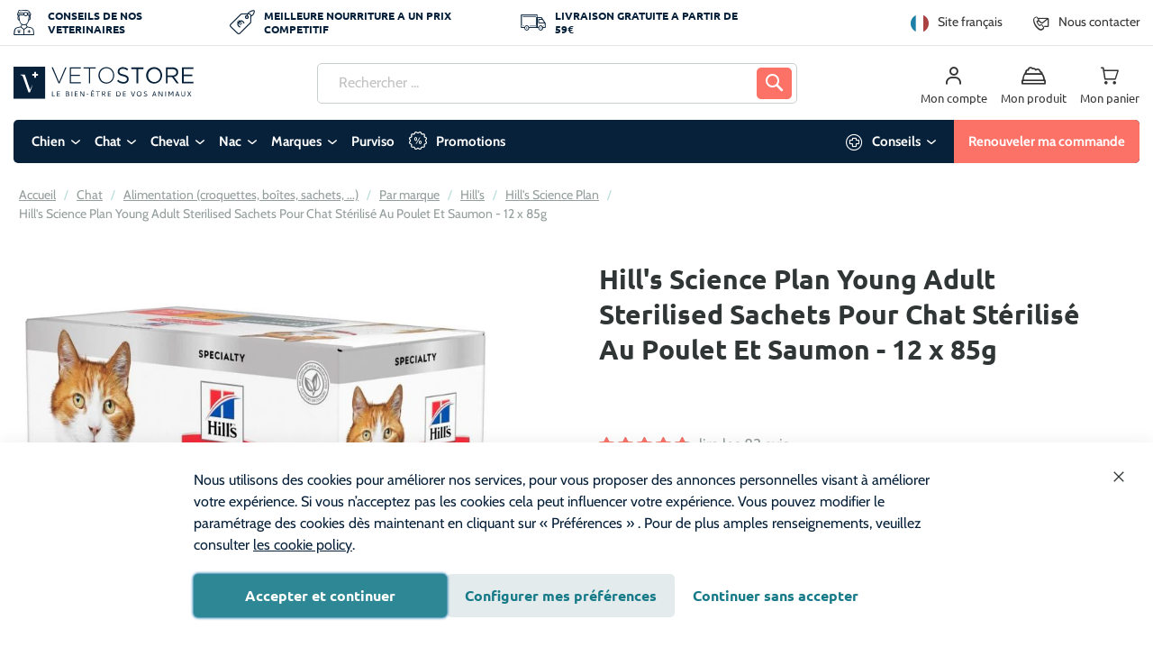

--- FILE ---
content_type: text/html; charset=UTF-8
request_url: https://www.vetostore.com/hill-s-science-plan-young-adult-sterilised-sachets-saumon-et-poulet
body_size: 59601
content:
<!doctype html>
<html lang="fr">
    <head prefix="og: http://ogp.me/ns# fb: http://ogp.me/ns/fb# product: http://ogp.me/ns/product#">
        <script>
    var LOCALE = 'fr\u002DFR';
    var BASE_URL = 'https\u003A\u002F\u002Fwww.vetostore.com\u002F';
    var require = {
        'baseUrl': 'https\u003A\u002F\u002Fwww.vetostore.com\u002Fstatic\u002Fversion1768302945\u002Ffrontend\u002FPharmapets\u002Fvetostore\u002Ffr_FR'
    };</script>        <meta charset="utf-8"/>
<meta name="title" content="Hill&#039;s Science Plan Young Adult Sterilised Cat sachets pour chat stérilisé Saumon et Poulet - Humide Chat - Alimentation Hill&#039;s Science Plan | Vetostore"/>
<meta name="description" content="Hill&#039;s Science Plan Young Adult Sterilised Cat sachets pour chat stérilisé Saumon et Poulet: Sachet fraicheur au poulet et au saumon pour chat . Vente Hill&#039;s Science Plan Young Adult Sterilised Cat sachets pour chat stérilisé Saumon et Poulet de la marque"/>
<meta name="keywords" content="Hill&#039;s Science Plan Young Adult Sterilised Cat sachets pour chat stérilisé Saumon et Poulet, Hill&#039;s Science Plan, Hill&#039;s,Croissance, Chat Alimentation Alimentation Standard Humide,  , Vetostore_FR"/>
<meta name="robots" content="INDEX,FOLLOW"/>
<meta name="viewport" content="width=device-width, initial-scale=1"/>
<meta name="format-detection" content="telephone=no"/>
<title>Hill&#039;s Science Plan Young Adult Sterilised Cat sachets pour chat stérilisé Saumon et Poulet - Humide Chat - Alimentation Hill&#039;s Science Plan | Vetostore</title>
<link  rel="stylesheet" type="text/css"  media="all" href="https://www.vetostore.com/static/version1768302945/_cache/merged/17e98952447c2034f1d02500db98caa8.min.css" />
<link  rel="stylesheet" type="text/css"  media="all" href="https://www.vetostore.com/static/version1768302945/frontend/Pharmapets/vetostore/fr_FR/Anowave_Ec/css/ec.min.css" />
<link  rel="stylesheet" type="text/css"  media="screen and (min-width: 768px)" href="https://www.vetostore.com/static/version1768302945/frontend/Pharmapets/vetostore/fr_FR/css/styles-l.min.css" />

<link  rel="icon" type="image/x-icon" href="https://www.vetostore.com/static/version1768302945/frontend/Pharmapets/vetostore/fr_FR/Magento_Enterprise/favicon.ico" />
<link  rel="shortcut icon" type="image/x-icon" href="https://www.vetostore.com/static/version1768302945/frontend/Pharmapets/vetostore/fr_FR/Magento_Enterprise/favicon.ico" />
<script  type="text/javascript"  src="https://www.vetostore.com/static/version1768302945/_cache/merged/0cff95172c510bc915b8bc08abd014cf.min.js"></script>
<link  rel="canonical" href="https://www.vetostore.com/hill-s-science-plan-young-adult-sterilised-sachets-saumon-et-poulet" />
<link  rel="alternate" hreflang="nl-BE" href="https://www.pharmapets.be/nl/hills-science-plan-young-adult-sterilised-cat-kattenvoer-nat-met-kip-zalm-forel-kalkoen-85g-multipack.html" />
<link  rel="alternate" hreflang="fr-BE" href="https://www.pharmapets.be/fr/hill-s-science-plan-young-adult-sterilised-sachets-saumon-et-poulet.html" />
<link  rel="alternate" hreflang="nl-NL" href="https://www.pharmapets.nl/hills-science-plan-young-adult-sterilised-cat-kattenvoer-nat-met-kip-zalm-forel-kalkoen-85g-multipack.html" />
<link  rel="alternate" hreflang="fr-FR" href="https://www.vetostore.com/hill-s-science-plan-young-adult-sterilised-sachets-saumon-et-poulet" />
<script type="text/javascript">window.AVADA_SALES_POP={};</script>
<meta name="msvalidate.01" content="44BB4F800AD40B3A9CC1DF570DE55F67" />
<meta name="google-site-verification" content="p-B54t5VV_EzOmbn3aMpPXZ2d5INz32C6WGvnsfZMnQ" />

<script src="https://app.aiden.cx/webshop/build/aiden-embedded.min.js" async=""></script>

<!-- begin Convert Experiences code-->
<script type="text/javascript" src="//cdn-4.convertexperiments.com/v1/js/10042571-10047192.js"></script>
<!-- end Convert Experiences code -->

        
<!-- BEGIN GTAG CONSENT INIT TAG -->
<script>
    window.dataLayer = window.dataLayer || [];
    function gtag() {
        dataLayer.push(arguments);
    }

    function getCookie (name) {
        let value = "; " + document.cookie;
        let parts = value.split("; " + name + "=");
        if (parts.length === 2) return parts.pop().split(";").shift();
    }

    const hasAllowedCookie = !!getCookie("amcookie_allowed");
    const hasDisallowedCookie = !!getCookie("amcookie_disallowed");

    if (!(hasAllowedCookie || hasDisallowedCookie) || localStorage.getItem("mage-consent-types") === null) {
        const consentTypes = {
                            "ad_storage": "denied",
                            "analytics_storage": "denied",
                            "ad_personalization": "denied",
                            "ad_user_data": "denied",
                        "wait_for_update": 3000
        };

        localStorage.removeItem("mage-consent-types");
        localStorage.setItem("mage-default-consent-types", JSON.stringify(consentTypes));
        gtag("consent", "default", consentTypes);
    } else {
        gtag("consent", "default", JSON.parse(localStorage.getItem("mage-consent-types")));
    }

    dataLayer.push({
        "event": "default_consent"
    });
</script>
<!-- END GTAG CONSENT INIT TAG -->
<script>
    const emarsysSwFileName = 'serviceworker.js';

    navigator.serviceWorker.getRegistrations().then(registrations => {
        if (!Array.isArray(registrations)) { return; }

        for (const registration of registrations) {
            const activeSw = registration.active;

            if (!activeSw) { continue; }

            if (activeSw.scriptURL.includes(emarsysSwFileName)) {
                registration.unregister();
            }
        }
    });
</script><link rel="preload" href="https://www.vetostore.com/static/version1768302945/frontend/Pharmapets/vetostore/fr_FR/fonts/cabin-v18-latin/cabin-v18-latin-regular.woff2" as="font" type="font/woff2" crossorigin="">
<link rel="preload" href="https://www.vetostore.com/static/version1768302945/frontend/Pharmapets/vetostore/fr_FR/fonts/ubuntu-v19-latin/ubuntu-v19-latin-700.woff2" as="font" type="font/woff2" crossorigin="">


<style>


/* cabin-regular - latin */
@font-face {
  font-family: 'Cabin';
  font-style: normal;
  font-weight: 400;
  font-display: swap;
  src: local(''),
       url('https://www.vetostore.com/static/version1768302945/frontend/Pharmapets/vetostore/fr_FR/fonts/cabin-v18-latin/cabin-v18-latin-regular.woff2') format('woff2'), /* Chrome 26+, Opera 23+, Firefox 39+ */
       url('https://www.vetostore.com/static/version1768302945/frontend/Pharmapets/vetostore/fr_FR/fonts/cabin-v18-latin/cabin-v18-latin-regular.woff') format('woff'); /* Chrome 6+, Firefox 3.6+, IE 9+, Safari 5.1+ */
}

/* cabin-700 - latin */
@font-face {
  font-family: 'Cabin';
  font-style: normal;
  font-weight: 700;
  font-display: swap;
  src: local(''),
       url('https://www.vetostore.com/static/version1768302945/frontend/Pharmapets/vetostore/fr_FR/fonts/cabin-v18-latin/cabin-v18-latin-700.woff2') format('woff2'), /* Chrome 26+, Opera 23+, Firefox 39+ */
       url('https://www.vetostore.com/static/version1768302945/frontend/Pharmapets/vetostore/fr_FR/fonts/cabin-v18-latin/cabin-v18-latin-700.woff') format('woff'); /* Chrome 6+, Firefox 3.6+, IE 9+, Safari 5.1+ */
}

/* ubuntu-regular - latin */
@font-face {
  font-family: 'Ubuntu';
  font-style: normal;
  font-weight: 400;
  font-display: swap;
  src: local(''),
       url('https://www.vetostore.com/static/version1768302945/frontend/Pharmapets/vetostore/fr_FR/fonts/ubuntu-v19-latin/ubuntu-v19-latin-regular.woff2') format('woff2'), /* Chrome 26+, Opera 23+, Firefox 39+ */
       url('https://www.vetostore.com/static/version1768302945/frontend/Pharmapets/vetostore/fr_FR/fonts/ubuntu-v19-latin/ubuntu-v19-latin-regular.woff') format('woff'); /* Chrome 6+, Firefox 3.6+, IE 9+, Safari 5.1+ */
}

/* ubuntu-700 - latin */
@font-face {
  font-family: 'Ubuntu';
  font-style: normal;
  font-weight: 700;
  font-display: swap;
  src: local(''),
       url('https://www.vetostore.com/static/version1768302945/frontend/Pharmapets/vetostore/fr_FR/fonts/ubuntu-v19-latin/ubuntu-v19-latin-700.woff2') format('woff2'), /* Chrome 26+, Opera 23+, Firefox 39+ */
       url('https://www.vetostore.com/static/version1768302945/frontend/Pharmapets/vetostore/fr_FR/fonts/ubuntu-v19-latin/ubuntu-v19-latin-700.woff') format('woff'); /* Chrome 6+, Firefox 3.6+, IE 9+, Safari 5.1+ */
}


</style><script>
    const Dependencies = new Proxy({
        _dependencies: {},
        _instances: {},
        init: function (dependencies) {
            for (const [key, clazz] of Object.entries(dependencies)) {
                this._dependencies[key] = clazz;
            }
        },
        export: function (dependencies) {
            this.init(dependencies);

            return dependencies;
        },
        add: function (key, dependency) {
            this.init([{ [key]: dependency }]);
        },
        override: function (overrides) {
            this.init(overrides);
        },
        get: function (dependency) {
            return this._dependencies[dependency];
        }
    }, {
        // Proxied getter, will be a trap for Dependencies['<key>'];
        get(target, prop) {
            const internals = Object.getOwnPropertyNames(target).filter(item => typeof target[item] === 'function');

            if (internals.includes(prop)) {
                return target[prop].bind(target);
            }

            if (typeof target._dependencies[prop] !== 'function') {
                return target._dependencies[prop];
            }

            if (!target._instances[prop]) {
                Object.defineProperty(target._instances, prop, {
                    get() {
                        if (typeof target._dependencies[prop] === 'function') {
                            try { target._dependencies[prop] = new (target._dependencies[prop])(); } catch { }
                        }

                        return target._dependencies[prop];
                    },
                });
            }

            return target._instances[prop];
        }
    });
</script>

<script>
    Dependencies.export({
        '@embla/converter/default': {
            getEmblaContainer: (element) => element.closest('.embla-slider'),
            isValid(element) {
                return this.getEmblaContainer(element).getAttribute('data-embla') !== null
                    && this.getEmblaContainer(element).querySelectorAll('.embla__slide').length > 0;
            },
            parse(element) {
                const container = this.getEmblaContainer(element);
                const json = container.getAttribute('data-embla') ?? '{}';
                const config = json ? JSON.parse(json) : {};

                return {
                    ...config,
                    navigation: container.getAttribute('data-navigation-type') ?? 'none',
                    navigationStyle: container.getAttribute('data-navigation-style') ?? 'bottom',
                };
            }
        },
    });

    Dependencies.export({
        '@embla/converter/product-pagebuilder': {
            strToBool(value) {
                return value === 'true';
            },
            getEmblaContainer(element) {
                return element.closest('[data-content-type="products"][data-appearance="carousel"]');
            },
            isValid(element) {
                return this.getEmblaContainer(element)
                    && this.getEmblaContainer(element).getAttribute('data-appearance') === 'carousel'
                    && this.getEmblaContainer(element).querySelectorAll('.embla__slide').length > 0;
            },
            getNavigationType(container) {
                if (this.strToBool(container.getAttribute('data-show-arrows'))) {
                    return 'chevrons';
                }

                if (this.strToBool(container.getAttribute('data-show-dots'))) {
                    return 'dots';
                }

                return 'none';
            },
            parse(element) {
                const container = this.getEmblaContainer(element);
                const navigationType = this.getNavigationType(container);

                return {
                    // Embla Config
                    loop: this.strToBool(container.getAttribute('data-infinite-loop')),
                    slidesToScroll: 'auto',
                    // Embla Config - Plugin: Autoplay
                    playOnInit: this.strToBool(container.getAttribute('data-autoplay')),
                    delay: this.strToBool(container.getAttribute('data-autoplay-speed')),
                    // Custom Config
                    navigation: navigationType,
                    navigationStyle: navigationType === 'chevrons' ? 'side' : ''
                };
            }
        },
    });

    Dependencies.export({
        '@embla/converter/content-pagebuilder': {
            breakpoints: {
                xs: '(min-width: 375px)',
                sm: '(min-width: 640px)',
                md: '(min-width: 768px)',
                lg: '(min-width: 1024px)',
                xl: '(min-width: 1440px)'
            },
            mapper: {
                'item-scroll': 'slidesToScroll',
                'infinite-scroll': 'loop'
            },
            strToBool(value) {
                return value === 'true';
            },
            getConfig(container) {
                return JSON.parse(container.getAttribute('data-resp-config') ?? '{}');
            },
            getEmblaContainer(element) {
                return element.closest('[data-content-type="slider-group"]');
            },
            isValid(element) {
                return this.getEmblaContainer(element) && this.getEmblaContainer(element).getAttribute('data-resp-config') !== null;
            },
            generateResponsiveOptions(container) {
                const allowlist = Object.entries(this.mapper);
                const config = this.getConfig(container);
                const entries = Object.entries(config);

                return entries.reduce((accumulator, [key, value]) => {
                    for (const [ item, mappedItem ] of allowlist) {
                        if (!key.includes(item)) {
                            continue;
                        }

                        for (const [breakpoint, mediaquery] of Object.entries(this.breakpoints)) {
                            if (key.includes(breakpoint)) {
                                if (!accumulator.breakpoints[mediaquery]) {
                                    accumulator.breakpoints[mediaquery] = {};
                                }

                                accumulator.breakpoints[mediaquery][mappedItem] = value;
                            }
                        }
                    }

                    return accumulator;
                }, { breakpoints: {} });
            },
            parse(element) {
                const container = this.getEmblaContainer(element);
                const config = this.getConfig(container);

                return {
                    // Embla Config
                    slidesToScroll: config['all:item-scroll'] ?? 'auto',
                    loop: config['all:infinite-scroll'] ?? false,
                    // Embla Config - Plugin: Autoplay
                    playOnInit: null,
                    delay: null,
                    // Custom Config
                    navigation: container.getAttribute('data-navigation-type') ?? 'none',
                    navigationStyle: container.getAttribute('data-navigation-style') ?? 'bottom',
                    // Custom Config - Responsive -> We convert the responsive util classes to JS config
                    ... this.generateResponsiveOptions(container)
                };
            }
        },
    });

    // Note: Chevrons and Arrows are the same, but the icon is different
    Dependencies.export({
        '@embla/navigation/arrows': {
            isValid(config) {
                return config.navigation === 'arrows' | config.navigation === 'chevrons';
            },
            create(parent) {
                const controls = document.createElement('div');
                controls.classList.add('embla__controls');
                controls.classList.add('embla__controls--arrows');
                const buttons = document.createElement('div');
                buttons.classList.add('embla__buttons');

                const prevButton = document.createElement('button');
                prevButton.classList.add('embla__button');
                prevButton.classList.add('embla__button--prev');
                prevButton.setAttribute('type', 'button');

                const nextButton = document.createElement('button');
                nextButton.classList.add('embla__button');
                nextButton.classList.add('embla__button--next');
                nextButton.setAttribute('type', 'button');

                buttons.appendChild(prevButton);
                buttons.appendChild(nextButton);
                controls.appendChild(buttons);
                parent.appendChild(controls);
            },
            render(emblaApi, rootNode) {
                const addTogglePrevNextBtnsActive = (emblaApi, prevBtn, nextBtn) => {
                    const togglePrevNextBtnsState = () => {
                        if (emblaApi.canScrollPrev()) prevBtn.removeAttribute('disabled')
                        else prevBtn.setAttribute('disabled', 'disabled')

                        if (emblaApi.canScrollNext()) nextBtn.removeAttribute('disabled')
                        else nextBtn.setAttribute('disabled', 'disabled')
                    }

                    emblaApi
                        .on('select', togglePrevNextBtnsState)
                        .on('init', togglePrevNextBtnsState)
                        .on('reInit', togglePrevNextBtnsState)

                    return () => {
                        prevBtn.removeAttribute('disabled')
                        nextBtn.removeAttribute('disabled')
                    }
                }

                const addPrevNextBtnsClickHandlers = (emblaApi, prevBtn, nextBtn) => {
                    const scrollPrev = () => {
                        emblaApi.scrollPrev()
                    }
                    const scrollNext = () => {
                        emblaApi.scrollNext()
                    }
                    prevBtn.addEventListener('click', scrollPrev, false)
                    nextBtn.addEventListener('click', scrollNext, false)

                    const removeTogglePrevNextBtnsActive = addTogglePrevNextBtnsActive(
                        emblaApi,
                        prevBtn,
                        nextBtn
                    )

                    return () => {
                        removeTogglePrevNextBtnsActive()
                        prevBtn.removeEventListener('click', scrollPrev, false)
                        nextBtn.removeEventListener('click', scrollNext, false)
                    }
                }

                const prevBtnNode = rootNode.querySelector('.embla__button--prev')
                const nextBtnNode = rootNode.querySelector('.embla__button--next')

                if (prevBtnNode && nextBtnNode) {
                    const removePrevNextBtnsClickHandlers = addPrevNextBtnsClickHandlers(
                        emblaApi,
                        prevBtnNode,
                        nextBtnNode
                    );

                    emblaApi.on('destroy', removePrevNextBtnsClickHandlers)
                }
            }
        },
    });

    Dependencies.export({
        // ArrowNavigation: Dependencies['@embla/navigation/side-arrow'],
        '@embla/navigation/dots': {
            isValid(config) {
                return config.navigation === 'dots';
            },
            create(parent) {
                const dots = document.createElement('div');
                dots.classList.add('embla__controls');
                dots.classList.add('embla__controls--dots');
                dots.innerHTML = '<div class="embla__dots"></div>';
                parent.appendChild(dots);
            },
            render(emblaApi, rootNode) {
                const dotsNode = rootNode.querySelector('.embla__dots');

                const addDotBtnsAndClickHandlers = (emblaApi, dotsNode) => {
                    let dotNodes = []

                    const addDotBtnsWithClickHandlers = () => {
                        dotsNode.innerHTML = emblaApi
                            .scrollSnapList()
                            .map(() => '<button class="embla__dot" type="button"></button>')
                            .join('')

                        const scrollTo = (index) => {
                            emblaApi.scrollTo(index)
                        }

                        dotNodes = Array.from(dotsNode.querySelectorAll('.embla__dot'))
                        dotNodes.forEach((dotNode, index) => {
                            dotNode.addEventListener('click', () => scrollTo(index), false)
                        })
                    }

                    const toggleDotBtnsActive = () => {
                        const previous = emblaApi.previousScrollSnap()
                        const selected = emblaApi.selectedScrollSnap()
                        dotNodes[previous].classList.remove('embla__dot--selected')
                        dotNodes[selected].classList.add('embla__dot--selected')
                    }

                    emblaApi
                        .on('init', addDotBtnsWithClickHandlers)
                        .on('reInit', addDotBtnsWithClickHandlers)
                        .on('init', toggleDotBtnsActive)
                        .on('reInit', toggleDotBtnsActive)
                        .on('select', toggleDotBtnsActive)

                    return () => {
                        dotsNode.innerHTML = ''
                    }
                }

                const removeDotBtnsAndClickHandlers = addDotBtnsAndClickHandlers(
                    emblaApi,
                    dotsNode
                );

                emblaApi.on('destroy', removeDotBtnsAndClickHandlers)
            }
        },
    });

    Dependencies.export({
        '@embla/navigation/none': {
            isValid(config) {
                return config.navigation === 'none';
            },
            render(emblaApi, rootNode) {
                /** Do nothing */
            }
        },
    });

    Dependencies.export({
        '@embla/hook/disable-when-not-enough-slides': {
            exec(emblaApi, parent) {
                if (/* options?.hideArrowsWhenNoScroll && */
                    emblaApi.canScrollPrev() === false && emblaApi.canScrollNext() === false) {
                    parent.querySelector('.embla__controls').style.display = 'none';
                    emblaApi.reInit({
                        active: false,
                        dragFree: true
                    });
                }
            }
        },
    });

    Dependencies.export({
        '@embla/hook/add-class-when-last-row': {
            exec(emblaApi, parent) {
                emblaApi.on('select', () => {
                    if (!emblaApi.canScrollNext()) {
                        parent.classList.add('is-showing-last-row');
                    } else {
                        parent.classList.remove('is-showing-last-row');
                    }
                })
            }
        },
    });

    Dependencies.export({
        '@embla/hook/add-extra-padding-to-last-slide-when-looping': {
            debounce(func, timeout = 300){
                let timer;
                return (...args) => {
                    clearTimeout(timer);
                    timer = setTimeout(() => { func.apply(this, args); }, timeout);
                };
            },
            getActiveConfig(config) {
                const key = Object.keys(config.breakpoints).findLast(key => window.matchMedia(key).matches);
                const current = config.breakpoints[key];

                console.log('resized with new config additionals', key, current)

                return {
                    ... config,
                    ... current
                }
            },
            // Note: The reInit will force the slider to the first position when changing size
            setLooperClassName(config, emblaApi, parent) {
                const activeConfig = this.getActiveConfig(config);

                if (activeConfig.loop) parent.classList.add('embla--loop');
                else parent.classList.remove('embla--loop');

                emblaApi.reInit(config);
            },
            exec(emblaApi, parent) {
                const config = emblaApi.internalEngine().options;
                this.setLooperClassName(config, emblaApi, parent);

                window.addEventListener('resize', this.debounce(() => {
                    this.setLooperClassName(config, emblaApi, parent);
                }, 1000))
            }
        },
    });
</script>
<script type="module">
    import EmblaCarousel from "https://www.vetostore.com/static/version1768302945/frontend/Pharmapets/vetostore/fr_FR/StudioEmma_EmblaSlider/js/esm/vendor/embla-carousel.min.js";

    const canRenderSlider = (config, element) => {

        // Note: only check if it is the Boolean false, if undefined or null the config hasn't been passed through
        if ((config.active === false)) {
            return false;
        }

        if (element.closest('[data-content-type="products"][data-appearance="grid"]')) {
            return false;
        }

        return true;
    }

    Dependencies.export({
        '@embla/base/bootstrap': {
            // Note: converters 'isValid' method will run in the defined order
            converters: [
                Dependencies['@embla/converter/product-pagebuilder'],
                Dependencies['@embla/converter/content-pagebuilder'],
                Dependencies['@embla/converter/default'],
            ],
            renderers: {
                navigation: [
                    Dependencies['@embla/navigation/arrows'],
                    Dependencies['@embla/navigation/dots'],
                    Dependencies['@embla/navigation/none']
                ]
            },
            hooks: {
                bootstrap: [],
                api: [
                    Dependencies['@embla/hook/disable-when-not-enough-slides'],
                    Dependencies['@embla/hook/add-class-when-last-row'],
                    Dependencies['@embla/hook/add-extra-padding-to-last-slide-when-looping'],
                ]
            },
            config: {
                container: '.embla__container', slidesToScroll: 1, align: 'start', loop: false, /* Default - Embla config */
            },
            renderEmbla(emblaViewport) {
                const converter = this.converters.find(converter => converter.isValid(emblaViewport));

                if (!converter) {
                    throw Error('No valid converter found, please configure your HTML correctly');
                }

                const config = converter.parse(emblaViewport);

                // TODO: where to move this - bootstrap hook?
                if (!canRenderSlider(config, emblaViewport)) {
                    return;
                }

                const rootNode = emblaViewport.closest('.embla-slider');
                const options = {
                    ... this.config,
                    ...config
                };

                if (options.loop) {
                    rootNode.classList.add('embla--loop');
                }

                const renderer = this.renderers.navigation.find(navigationRenderer => navigationRenderer.isValid(options));

                if (!renderer) {
                    throw Error('No valid navigation renderer found, please configure your HTML correctly');
                }

                renderer.create(rootNode);

                const emblaApi = EmblaCarousel(emblaViewport, options);

                for (const hook of this.hooks.api) {
                    hook.exec(emblaApi, rootNode);
                }

                renderer.render(emblaApi, rootNode);
            },
            initialize() {
                document.querySelectorAll('.embla__viewport').forEach(this.renderEmbla.bind(this));
            }
        },
    });

    Dependencies['@embla/base/bootstrap'].initialize();
</script>    <script type="text/x-magento-init">
        {
            "*": {
                "Magento_PageCache/js/form-key-provider": {
                    "isPaginationCacheEnabled":
                        0                }
            }
        }
    </script>
<script data-ommit="true" nonce="bGFvM2c3ODdzajV4dnJjY2F3b2NnN3RraXJndjQ5aTI="></script>

<script data-ommit="true" nonce="bGFvM2c3ODdzajV4dnJjY2F3b2NnN3RraXJndjQ5aTI=">

	window.dataLayer = window.dataLayer || [];

		
	window.AEC = window.AEC || { version: "104.0.6"	};

		
	AEC.Const = 
	{
		TIMING_CATEGORY_ADD_TO_CART:		'Add To Cart Time',
		TIMING_CATEGORY_REMOVE_FROM_CART:	'Remove From Cart Time',
		TIMING_CATEGORY_PRODUCT_CLICK:		'Product Detail Click Time',
		TIMING_CATEGORY_CHECKOUT:			'Checkout Time',
		TIMING_CATEGORY_CHECKOUT_STEP:		'Checkout Step Time',
		TIMING_CATEGORY_PRODUCT_WISHLIST:	'Add to Wishlist Time',
		TIMING_CATEGORY_PRODUCT_COMPARE:	'Add to Compare Time'
	};

	AEC.Const.URL 					= 'https://www.vetostore.com/';
	AEC.Const.VARIANT_DELIMITER 	= '-';
	AEC.Const.VARIANT_DELIMITER_ATT = ':';

		
	AEC.Const.CHECKOUT_STEP_SHIPPING 	= 1;
	AEC.Const.CHECKOUT_STEP_PAYMENT  	= 2;
	AEC.Const.CHECKOUT_STEP_ORDER  		= 3;

		
	AEC.Const.DIMENSION_SEARCH = 18;

	
	AEC.Const.COOKIE_DIRECTIVE 								= false;
	AEC.Const.COOKIE_DIRECTIVE_SEGMENT_MODE 				= false;
	AEC.Const.COOKIE_DIRECTIVE_SEGMENT_MODE_EVENTS			= ["cookieConsentGranted"];	
	AEC.Const.COOKIE_DIRECTIVE_CONSENT_GRANTED_EVENT 		= "cookieConsentGranted";
	AEC.Const.COOKIE_DIRECTIVE_CONSENT_DECLINE_EVENT 		= "cookieConsentDeclined";

		
	AEC.Const.COOKIE_DIRECTIVE_CONSENT_GRANTED = AEC.CookieConsent.getConsent("cookieConsentGranted");


	
	AEC.Const.COOKIE_DIRECTIVE_OVERRIDE_DECLINE = false;
	
		
	AEC.Const.CATALOG_CATEGORY_ADD_TO_CART_REDIRECT_EVENT = "catalogCategoryAddToCartRedirect";

		
	AEC.Message = 
	{
		confirm: 			 false,
		confirmRemoveTitle:  "Êtes-vous sûr(e) ?",
		confirmRemove: 		 "Êtes-vous sûr(e) de vouloir retirer cet article du panier ?"
	};
			
	AEC.storeName 			= "Français - Vetostore";
	AEC.currencyCode	 	= "EUR";
	AEC.useDefaultValues 	= false;
	AEC.facebook 			= false;
	AEC.facebookInitParams 	= [];

		
	AEC.SUPER = [];

		
	AEC.CONFIGURABLE_SIMPLES = [];

	
	AEC.BUNDLE = {"bundles":[],"options":[]};

	
	AEC.localStorage = true;

		
	AEC.summary = false;

	
	AEC.reset = false;

	
	AEC.tax = 1;

	
	AEC.simples = false;
	
</script>
<script data-ommit="true" nonce="bGFvM2c3ODdzajV4dnJjY2F3b2NnN3RraXJndjQ5aTI=">

    (summary => 
    {
    	if (summary)
    	{
        	let getSummary = (event) => 
        	{
            	AEC.Request.post("https:\/\/www.vetostore.com\/datalayer\/index\/cart\/",{ event:event }, (response) => 
            	{
                	dataLayer.push(response);
               	});
            };

            ['ec.cookie.remove.item.data','ec.cookie.update.item.data','ec.cookie.add.data'].forEach(event => 
            {
            	AEC.EventDispatcher.on(event, (event => 
            	{
                	return () => 
                	{
                    	setTimeout(() => { getSummary(event); }, 2000);
                    };
                })(event));
            });
    	}
    })(AEC.summary);
    
</script><script data-ommit="true" nonce="bGFvM2c3ODdzajV4dnJjY2F3b2NnN3RraXJndjQ5aTI=">

		
	window.dataLayer = window.dataLayer || [];

	
		
	var dataLayerTransport = (function()
	{
		var data = [];
		
		return {
			data:[],
			push: function(data)
			{
				this.data.push(data);
				
				return this;
			},
			serialize: function()
			{
				return this.data;
			}
		}	
	})();
	
</script><script data-ommit="true" nonce="bGFvM2c3ODdzajV4dnJjY2F3b2NnN3RraXJndjQ5aTI=">

	/* Dynamic remarketing */
	window.google_tag_params = window.google_tag_params || {};

	/* Default pagetype */
	window.google_tag_params.ecomm_pagetype = 'product';

	/* Grouped products collection */
	window.G = [];

	/**
	 * Global revenue 
	 */
	window.revenue = 0;

	/**
	 * DoubleClick
	 */
	window.DoubleClick = 
	{
		DoubleClickRevenue:	 	0,
		DoubleClickTransaction: 0,
		DoubleClickQuantity: 	0
	};
	
	
	AEC.Cookie.visitor({"visitorLoginState":"Logged out","visitorLifetimeValue":0,"visitorExistingCustomer":"Non","visitorType":"NOT LOGGED IN","currentStore":"Français - Vetostore"}).push(dataLayer, false);

		
	dataLayer.push({ pageType: "product"});
	
</script>

<!-- Google Tag Manager -->
<script nonce="bGFvM2c3ODdzajV4dnJjY2F3b2NnN3RraXJndjQ5aTI=">(function(w,d,s,l,i){w[l]=w[l]||[];w[l].push({'gtm.start':
new Date().getTime(),event:'gtm.js'});var f=d.getElementsByTagName(s)[0],
j=d.createElement(s),dl=l!='dataLayer'?'&l='+l:'';j.async=true;j.nonce='bGFvM2c3ODdzajV4dnJjY2F3b2NnN3RraXJndjQ5aTI=';j.src=
'https://www.googletagmanager.com/gtm.js?id='+i+dl;f.parentNode.insertBefore(j,f);
})(window,document,'script','dataLayer','GTM-N39V3LM');</script>
<!-- End Google Tag Manager -->
<script data-ommit="true" nonce="bGFvM2c3ODdzajV4dnJjY2F3b2NnN3RraXJndjQ5aTI=">

    	
</script>
<script data-ommit="true" nonce="bGFvM2c3ODdzajV4dnJjY2F3b2NnN3RraXJndjQ5aTI=">AEC.Bind.apply({"performance":false})</script>

        <link rel="prefetch" as="script" href="https://www.vetostore.com/static/version1768302945/frontend/Pharmapets/vetostore/fr_FR/magepack/bundle-core.min.js"></script>
    
        <link rel="prefetch" as="script" href="https://www.vetostore.com/static/version1768302945/frontend/Pharmapets/vetostore/fr_FR/magepack/bundle-common.min.js"></script>
    
        <link rel="prefetch" as="script" href="https://www.vetostore.com/static/version1768302945/frontend/Pharmapets/vetostore/fr_FR/magepack/bundle-product.min.js"></script>
    
    
<script type="text/x-magento-init">
    {
        "*": {
             "widgetfloat":
                        {
                            "scriptfloatEnable":"0",
                            "scriptfloat":""
                        }
        }
    }
</script><link rel="apple-touch-icon" sizes="180x180" href="https://www.vetostore.com/static/version1768302945/frontend/Pharmapets/vetostore/fr_FR/Magento_Theme/images/icons/apple-touch-icon.png">
<link rel="icon" type="image/png" sizes="32x32" href="https://www.vetostore.com/static/version1768302945/frontend/Pharmapets/vetostore/fr_FR/Magento_Theme/images/icons/favicon-32x32.png">
<link rel="icon" type="image/png" sizes="16x16" href="https://www.vetostore.com/static/version1768302945/frontend/Pharmapets/vetostore/fr_FR/Magento_Theme/images/icons/favicon-16x16.png">
<link rel="manifest" href="https://www.vetostore.com/static/version1768302945/frontend/Pharmapets/vetostore/fr_FR/Magento_Theme/images/icons/site.webmanifest">
<link rel="mask-icon" href="https://www.vetostore.com/static/version1768302945/frontend/Pharmapets/vetostore/fr_FR/Magento_Theme/images/icons/safari-pinned-tab.svg" color="#001f39">
<meta name="msapplication-TileColor" content="#001f39">
<meta name="theme-color" content="#ffffff">
<meta property="og:type" content="product.item"/>
<meta property="og:title" content="Hill&#039;s Science Plan Young Adult Sterilised Sachets Pour Chat Stérilisé Au Poulet Et Saumon - 12 x 85g"/>
<meta property="og:description" content="Hill&#039;s Science Plan Young Adult Sterilised Cat sachets pour chat stérilisé Saumon et Poulet: Sachet fraicheur au poulet et au saumon pour chat . Vente Hill&#039;s Science Plan Young Adult Sterilised Cat sachets pour chat stérilisé Saumon et Poulet de la marque"/>
<meta property="og:url" content="https://www.vetostore.com/hill-s-science-plan-young-adult-sterilised-sachets-saumon-et-poulet"/>
<meta property="product:price:amount" content="18.39"/>
<meta property="product:price:currency" content="EUR"/>
<meta property="og:image" content="https://pharmapets.imgix.net/media/catalog/product/cache/2c3cbac0fa337bb18ffbb4b945db5cba/5/6/568656ac3e621b0ab7179dff2ce660dfd6a0cfaddb75ce341685ecbb546c7254.jpeg?auto=format"/>
<meta property="og:image:width" content="265"/>
<meta property="og:image:height" content="265"/>
<meta property="product:retailer_item_id" content="cov_82590"/>
<meta property="product:brand" content="Hill's"/>
<meta property="og:site_name" content="Vetostore"/>
<meta property="product:category" content="Hill&#039;s Science Plan"/>
<meta property="product:availability" content="out of stock"/>
<script type="application/ld+json">{"@context":"http:\/\/schema.org","@type":"WebSite","url":"https:\/\/www.vetostore.com\/","name":"Vetostore","about":"Votre animalerie en ligne pour chien, chat, cheval et rongeurs. Les meilleurs prix sur les croquettes v\u00e9t\u00e9rinaires, nourritures, accessoires et jouets pour animaux. Avis et conseils v\u00e9t\u00e9rinaires"}</script><script type="application/ld+json">{"@context":"http:\/\/schema.org","@type":"PetStore","@id":"https:\/\/www.vetostore.com\/","name":"Vetostore","description":"Votre animalerie en ligne pour chien, chat, cheval et rongeurs. Les meilleurs prix sur les croquettes v\u00e9t\u00e9rinaires, nourritures, accessoires et jouets pour animaux. Avis et conseils v\u00e9t\u00e9rinaires","telephone":"09 72 28 53 29","address":{"@type":"PostalAddress","addressCountry":"","addressLocality":"France","addressRegion":"Villiers-Saint-Fr\u00e9d\u00e9ric","streetAddress":"3 rue de Saint-Germain","postalCode":"78640"},"sameAs":[["https:\/\/www.facebook.com\/vetostore\/"]],"image":"https:\/\/pharmapets.imgix.net\/media\/seller_image\/","priceRange":"\u20ac1-200","url":"https:\/\/www.vetostore.com\/"}</script><script type="application/ld+json">{"@context":"http:\/\/schema.org","@type":"BreadcrumbList","itemListElement":[{"@type":"ListItem","item":{"@id":"https:\/\/www.vetostore.com\/chat","name":"Chat"},"position":1},{"@type":"ListItem","item":{"@id":"https:\/\/www.vetostore.com\/chat\/croquette","name":"Alimentation (croquettes, bo\u00eetes, sachets, ...)"},"position":2},{"@type":"ListItem","item":{"@id":"https:\/\/www.vetostore.com\/chat\/croquette\/marque","name":"Par marque"},"position":3},{"@type":"ListItem","item":{"@id":"https:\/\/www.vetostore.com\/chat\/croquette\/marque\/hills","name":"Hill's"},"position":4},{"@type":"ListItem","item":{"@id":"https:\/\/www.vetostore.com\/chat\/croquette\/marque\/hills\/hill-s-science-plan","name":"Hill's Science Plan"},"position":5},{"@type":"ListItem","item":{"@id":"https:\/\/www.vetostore.com\/hill-s-science-plan-young-adult-sterilised-sachets-saumon-et-poulet","name":"Hill's Science Plan Young Adult Sterilised Sachets Pour Chat St\u00e9rilis\u00e9 Au Poulet Et Saumon - 12 x 85g"},"position":6}]}</script><script type="application/ld+json">{"@context":"http:\/\/schema.org","@type":"Product","name":"Hill's Science Plan Young Adult Sterilised Sachets Pour Chat St\u00e9rilis\u00e9 Au Poulet Et Saumon - 12 x 85g","description":"Hill&#039;s Science Plan Young Adult Sterilised Cat sachets pour chat st\u00e9rilis\u00e9 Saumon et Poulet: Sachet fraicheur au poulet et au saumon pour chat . Vente Hill&#039;s Science Plan Young Adult Sterilised Cat sachets pour chat st\u00e9rilis\u00e9 Saumon et Poulet de la marque","image":"https:\/\/pharmapets.imgix.net\/media\/catalog\/product\/cache\/2c3cbac0fa337bb18ffbb4b945db5cba\/5\/6\/568656ac3e621b0ab7179dff2ce660dfd6a0cfaddb75ce341685ecbb546c7254.jpeg?auto=format","offers":{"@type":"http:\/\/schema.org\/Offer","price":18.39,"url":"https:\/\/www.vetostore.com\/hill-s-science-plan-young-adult-sterilised-sachets-saumon-et-poulet","priceCurrency":"EUR","availability":"http:\/\/schema.org\/OutOfStock","shippingDetails":{"deliveryTime":{"businessDays":{"@type":"OpeningHoursSpecification","dayOfWeek":[""]},"@type":"ShippingDeliveryTime"},"@type":"OfferShippingDetails"}},"aggregateRating":{"ratingValue":4.6,"reviewCount":"83","bestRating":5,"worstRating":0,"@type":"AggregateRating"},"productID":"cov_82590","brand":"Hill's","sku":"cov_82590","category":"Hill's Science Plan"}</script><script type="application/ld+json">{"@context":"http:\/\/schema.org\/","@type":"WebPage","speakable":{"@type":"SpeakableSpecification","cssSelector":[".description"],"xpath":["\/html\/head\/title"]}}</script>
<style>
        #confirmBox,
    .am-related-title > .am-title {
        background-color: #FFFFFF;
    }
    
        #confirmBox a,
    #confirmBox a:hover,
    #confirmBox a:active,
    #confirmBox .amrelated-confirm-header {
        color: #167b88;
    }
    
        .amcart-confirm-buttons .button {
        color: #FFFFFF;
    }
    
        .amcart-confirm-buttons .am-btn-left {
        background-color: #167b88;
    }
    
        .amcart-confirm-buttons .am-btn-right {
        background-color: #167b88;
    }
    
        .amcart-confirm-buttons,
    .amcart-confirm-buttons .checkout,
    .amcart-confirm-buttons .checkout:hover,
    .amcart-confirm-buttons .checkout:active,
    .amcart-message-box,
    .am-related-box,
    #am-a-count,
    #am-a-count:visited,
    .am-related-title > .am-title {
        color: #000000000000;
    }
    </style>
<style>
	.ec-gtm-cookie-directive > div { background: #ffffff; color: #000000; -webkit-border-radius: 8px; -moz-border-radius: 8px; -ms-border-radius: 8px; -o-border-radius: 8px; border-radius: 8px;  }
	.ec-gtm-cookie-directive > div > div > div a.action.accept,
    .ec-gtm-cookie-directive > div > div > div a.action.accept-all { color: #8bc53f; }
	.ec-gtm-cookie-directive > div > div > div a.action.refuse,
    .ec-gtm-cookie-directive > div > div > div a.action.customize { color: #000000; }
	.ec-gtm-cookie-directive > div > div > div .ec-gtm-cookie-directive-note-toggle { color: #8bc53f; }
    .ec-gtm-cookie-directive-segments { background: #ffffff; }
    .ec-gtm-cookie-directive-segments > div input[type="checkbox"] + label:before { border:1px solid #000000; }  
</style><link rel="preconnect" href="https://pharmapets.imgix.net/media/">
    </head>
    <body data-container="body"
          data-mage-init='{"loaderAjax": {}, "loader": { "icon": "https://www.vetostore.com/static/version1768302945/frontend/Pharmapets/vetostore/fr_FR/images/loader-2.gif"}}'
        class="calculated-handle-catalog_product_view_type_subscription product-simple catalog-product-subscription-view catalog-product-view product-hill-s-science-plan-young-adult-sterilised-sachets-saumon-et-poulet am-tabs-view page-layout-1column" id="html-body">
        <script type="text/x-magento-init">
{
"*": {
"Magento_PageBuilder/js/widget-initializer": {
"config": {"[data-content-type=\"slider\"][data-appearance=\"default\"]":{"Magento_PageBuilder\/js\/content-type\/slider\/appearance\/default\/widget":false},"[data-content-type=\"map\"]":{"Magento_PageBuilder\/js\/content-type\/map\/appearance\/default\/widget":false},"[data-content-type=\"row\"]":{"Magento_PageBuilder\/js\/content-type\/row\/appearance\/default\/widget":false},"[data-content-type=\"tabs\"]":{"Magento_PageBuilder\/js\/content-type\/tabs\/appearance\/default\/widget":false},"[data-content-type=\"slide\"]":{"Magento_PageBuilder\/js\/content-type\/slide\/appearance\/default\/widget":{"buttonSelector":".pagebuilder-slide-button","showOverlay":"hover","dataRole":"slide"}},"[data-content-type=\"banner\"]":{"Magento_PageBuilder\/js\/content-type\/banner\/appearance\/default\/widget":{"buttonSelector":".pagebuilder-banner-button","showOverlay":"hover","dataRole":"banner"}},"[data-content-type=\"buttons\"]":{"Magento_PageBuilder\/js\/content-type\/buttons\/appearance\/inline\/widget":false},"[data-content-type=\"products\"][data-appearance=\"carousel\"]":{"Magento_PageBuilder\/js\/content-type\/products\/appearance\/carousel\/widget":false}},
"breakpoints": {"desktop":{"label":"Desktop","stage":true,"default":true,"class":"desktop-switcher","icon":"Magento_PageBuilder::css\/images\/switcher\/switcher-desktop.svg","conditions":{"min-width":"1024px"},"options":{"products":{"default":{"slidesToShow":"5"}}}},"tablet":{"conditions":{"max-width":"1024px","min-width":"768px"},"options":{"products":{"default":{"slidesToShow":"4"},"continuous":{"slidesToShow":"3"}}}},"mobile":{"label":"Mobile","stage":true,"class":"mobile-switcher","icon":"Magento_PageBuilder::css\/images\/switcher\/switcher-mobile.svg","media":"only screen and (max-width: 768px)","conditions":{"max-width":"768px","min-width":"640px"},"options":{"products":{"default":{"slidesToShow":"3"}}}},"mobile-small":{"conditions":{"max-width":"640px"},"options":{"products":{"default":{"slidesToShow":"2"},"continuous":{"slidesToShow":"1"}}}}} }
}
}
</script>
<div
class="ambanners ambanner-10"
data-position="10"
data-bannerid=""
data-role="amasty-banner-container"
></div>
<div class="cookie-status-message" id="cookie-status">
The store will not work correctly when cookies are disabled.</div>
<script type="text&#x2F;javascript">document.querySelector("#cookie-status").style.display = "none";</script>
<script type="text/x-magento-init">
{
"*": {
"cookieStatus": {}
}
}
</script>
<script type="text/x-magento-init">
{
"*": {
"mage/cookies": {
"expires": null,
"path": "\u002F",
"domain": ".www.vetostore.com",
"secure": true,
"lifetime": "86400"
}
}
}
</script>
<noscript>
<div class="message global noscript">
<div class="content">
<p>
<strong>Javascript est désactivé dans votre navigateur.</strong>
<span>
Pour une meilleure expérience sur notre site, assurez-vous d’activer JavaScript dans votre navigateur. </span>
</p>
</div>
</div>
</noscript>
<script>
window.cookiesConfig = window.cookiesConfig || {};
window.cookiesConfig.secure = true;
</script><script> require.config({
map: {
'*': {
wysiwygAdapter: 'mage/adminhtml/wysiwyg/tiny_mce/tinymceAdapter'
}
}
});</script><script> require.config({
paths: {
googleMaps: 'https\u003A\u002F\u002Fmaps.googleapis.com\u002Fmaps\u002Fapi\u002Fjs\u003Fv\u003D3.53\u0026key\u003D'
},
config: {
'Magento_PageBuilder/js/utils/map': {
style: '',
},
'Magento_PageBuilder/js/content-type/map/preview': {
apiKey: '',
apiKeyErrorMessage: 'You\u0020must\u0020provide\u0020a\u0020valid\u0020\u003Ca\u0020href\u003D\u0027https\u003A\u002F\u002Fwww.vetostore.com\u002Fadminhtml\u002Fsystem_config\u002Fedit\u002Fsection\u002Fcms\u002F\u0023cms_pagebuilder\u0027\u0020target\u003D\u0027_blank\u0027\u003EGoogle\u0020Maps\u0020API\u0020key\u003C\u002Fa\u003E\u0020to\u0020use\u0020a\u0020map.'
},
'Magento_PageBuilder/js/form/element/map': {
apiKey: '',
apiKeyErrorMessage: 'You\u0020must\u0020provide\u0020a\u0020valid\u0020\u003Ca\u0020href\u003D\u0027https\u003A\u002F\u002Fwww.vetostore.com\u002Fadminhtml\u002Fsystem_config\u002Fedit\u002Fsection\u002Fcms\u002F\u0023cms_pagebuilder\u0027\u0020target\u003D\u0027_blank\u0027\u003EGoogle\u0020Maps\u0020API\u0020key\u003C\u002Fa\u003E\u0020to\u0020use\u0020a\u0020map.'
},
}
});</script><script>
require.config({
shim: {
'Magento_PageBuilder/js/utils/map': {
deps: ['googleMaps']
}
}
});</script>
<script type="text&#x2F;javascript">window.isGdprCookieEnabled = true;
require(['Amasty_GdprFrontendUi/js/modal-show'], function (modalConfigInit) {
modalConfigInit({"isDeclineEnabled":1,"barLocation":0,"policyText":"Nous utilisons des cookies pour am\u00e9liorer nos services, pour vous proposer des annonces personnelles visant \u00e0 am\u00e9liorer votre exp\u00e9rience. Si vous n\u2019acceptez pas les cookies cela peut influencer votre exp\u00e9rience. Vous pouvez modifier le param\u00e9trage des cookies d\u00e8s maintenant en cliquant sur \u00ab Pr\u00e9f\u00e9rences \u00bb . Pour de plus amples renseignements, veuillez consulter <a href=\"\/cookie-policy-vetostore\">les cookie policy<\/a>.","firstShowProcess":"0","cssConfig":{"backgroundColor":null,"policyTextColor":null,"textColor":null,"titleColor":null,"linksColor":null,"acceptBtnColor":"#167A88","acceptBtnColorHover":"#FFFFFF","acceptBtnTextColor":"#FFFFFF","acceptBtnTextColorHover":"#167A88","acceptBtnOrder":"1","allowBtnTextColor":"#167A88","allowBtnTextColorHover":"#FFFFFF","allowBtnColor":"#E3EBEC","allowBtnColorHover":"#167A88","allowBtnOrder":"2","declineBtnTextColorHover":"#000000","declineBtnColorHover":null,"declineBtnTextColor":null,"declineBtnColor":null,"declineBtnOrder":"3"},"isPopup":false,"isModal":false,"className":"amgdprjs-bar-template","buttons":[{"label":"Accepter et continuer","dataJs":"accept","class":"-allow -save","action":"allowCookies"},{"label":"Configurer mes pr\u00e9f\u00e9rences","dataJs":"settings","class":"-settings"},{"label":"Continuer sans accepter","dataJs":"decline","class":"-decline","action":"declineCookie"}],"template":"<div role=\"alertdialog\"\n tabindex=\"-1\"\n class=\"modal-popup _show amgdprcookie-bar-container <% if (data.isPopup) { %>-popup<% } %>\" data-amcookie-js=\"bar\">\n <span tabindex=\"0\" class=\"amgdprcookie-focus-guard\" data-focus-to=\"last\"><\/span>\n <button class=\"action-close\" data-amcookie-js=\"close-cookiebar\" type=\"button\">\n <span data-bind=\"i18n: 'Close'\"><\/span>\n <\/button>\n <div class=\"amgdprcookie-bar-block\">\n <div class=\"amgdprcookie-policy\"><%= data.policyText %><\/div>\n <div class=\"amgdprcookie-buttons-block\">\n <% _.each(data.buttons, function(button) { %>\n <button class=\"amgdprcookie-button <%= button.class %>\" disabled data-amgdprcookie-js=\"<%= button.dataJs %>\"><%= button.label %><\/button>\n <% }); %>\n <\/div>\n <\/div>\n <span tabindex=\"0\" class=\"amgdprcookie-focus-guard\" data-focus-to=\"first\"><\/span>\n<\/div>\n\n<style>\n <% if(css.backgroundColor){ %>\n .amgdprcookie-bar-container {\n background-color: <%= css.backgroundColor %>\n }\n <% } %>\n <% if(css.policyTextColor){ %>\n .amgdprcookie-bar-container .amgdprcookie-policy {\n color: <%= css.policyTextColor %>;\n }\n <% } %>\n <% if(css.textColor){ %>\n .amgdprcookie-bar-container .amgdprcookie-text {\n color: <%= css.textColor %>;\n }\n <% } %>\n <% if(css.titleColor){ %>\n .amgdprcookie-bar-container .amgdprcookie-header {\n color: <%= css.titleColor %>;\n }\n <% } %>\n <% if(css.linksColor){ %>\n .amgdprcookie-bar-container .amgdprcookie-link,\n .amgdprcookie-bar-container .amgdprcookie-policy a {\n color: <%= css.linksColor %>;\n }\n <% } %>\n <% if(css.acceptBtnOrder || css.acceptBtnColor || css.acceptBtnTextColor){ %>\n .amgdprcookie-bar-container .amgdprcookie-button.-save {\n <% if(css.acceptBtnOrder) { %>order: <%= css.acceptBtnOrder %>; <% } %>\n <% if(css.acceptBtnColor) { %>\n background-color: <%= css.acceptBtnColor %>;\n border-color: <%= css.acceptBtnColor %>;\n <% } %>\n <% if(css.acceptBtnTextColor) { %>color: <%= css.acceptBtnTextColor %>; <% } %>\n }\n <% } %>\n <% if(css.acceptBtnColorHover || css.acceptBtnTextColorHover){ %>\n .amgdprcookie-bar-container .amgdprcookie-button.-save:hover {\n <% if(css.acceptBtnColorHover) { %>\n background-color: <%= css.acceptBtnColorHover %>;\n border-color: <%= css.acceptBtnColorHover %>;\n <% } %>\n <% if(css.acceptBtnTextColorHover) { %> color: <%= css.acceptBtnTextColorHover %>; <% } %>\n }\n <% } %>\n <% if(css.allowBtnOrder || css.allowBtnColor || css.allowBtnTextColor){ %>\n .amgdprcookie-bar-container .amgdprcookie-button.-settings {\n <% if(css.allowBtnOrder) { %> order: <%= css.allowBtnOrder %>; <% } %>\n <% if(css.allowBtnColor) { %>\n background-color: <%= css.allowBtnColor %>;\n border-color: <%= css.allowBtnColor %>;\n <% } %>\n <% if(css.allowBtnTextColor) { %> color: <%= css.allowBtnTextColor %>; <% } %>\n }\n <% } %>\n <% if(css.allowBtnColorHover || css.allowBtnTextColorHover){ %>\n .amgdprcookie-bar-container .amgdprcookie-button.-settings:hover {\n <% if(css.allowBtnColorHover) { %>\n background-color: <%= css.allowBtnColorHover %>;\n border-color: <%= css.allowBtnColorHover %>;\n <% } %>\n <% if(css.allowBtnTextColorHover) { %> color: <%= css.allowBtnTextColorHover %>; <% } %>\n }\n <% } %>\n <% if(css.declineBtnOrder || css.declineBtnColor || css.declineBtnTextColor){ %>\n .amgdprcookie-bar-container .amgdprcookie-button.-decline {\n <% if(css.declineBtnOrder) { %> order: <%= css.declineBtnOrder %>; <% } %>\n <% if(css.declineBtnColor) { %>\n background-color: <%= css.declineBtnColor %>;\n border-color: <%= css.declineBtnColor %>;\n <% } %>\n <% if(css.declineBtnTextColor) { %> color: <%= css.declineBtnTextColor %>; <% } %>\n }\n <% } %>\n <% if(css.declineBtnColorHover || css.declineBtnTextColorHover){ %>\n .amgdprcookie-bar-container .amgdprcookie-button.-decline:hover {\n <% if(css.declineBtnColorHover) { %>\n background-color: <%= css.declineBtnColorHover %>;\n border-color: <%= css.declineBtnColorHover %>;\n <% } %>\n <% if(css.declineBtnTextColorHover) { %> color: <%= css.declineBtnTextColorHover %>; <% } %>\n }\n <% } %>\n<\/style>\n"});
});</script> <script type="text/x-magento-init">
{
"*": {
"Magento_Ui/js/core/app": {"components":{"gdpr-cookie-modal":{"cookieText":"Nous utilisons des cookies pour am\u00e9liorer nos services, pour vous proposer des annonces personnelles visant \u00e0 am\u00e9liorer votre exp\u00e9rience. Si vous n\u2019acceptez pas les cookies cela peut influencer votre exp\u00e9rience. Vous pouvez modifier le param\u00e9trage des cookies d\u00e8s maintenant en cliquant sur \u00ab Pr\u00e9f\u00e9rences \u00bb . Pour de plus amples renseignements, veuillez consulter <a href=\"\/cookie-policy-vetostore\">les cookie policy<\/a>.","firstShowProcess":"0","acceptBtnText":"Accepter et continuer","declineBtnText":"Continuer sans accepter","settingsBtnText":"Configurer mes pr\u00e9f\u00e9rences","isDeclineEnabled":1,"component":"Amasty_GdprFrontendUi\/js\/cookies","children":{"gdpr-cookie-settings-modal":{"component":"Amasty_GdprFrontendUi\/js\/modal\/cookie-settings"}}}}} }
}
</script>
<!-- ko scope: 'gdpr-cookie-modal' -->
<!--ko template: getTemplate()--><!-- /ko -->
<!-- /ko -->
<style>
.amgdprjs-bar-template {
z-index: 999;
bottom: 0;
}
</style>
<!-- Google Tag Manager (noscript) -->
<noscript><iframe src="https://www.googletagmanager.com/ns.html?id=GTM-N39V3LM"
height="0" width="0" style="display:none;visibility:hidden"></iframe></noscript>
<!-- End Google Tag Manager (noscript) --><div class="widget block block-static-block">
</div>
<div class="widget block block-static-block">
</div>
<div class="widget block block-banners" data-bind="scope: 'banner'" data-banner-id="0f4ade091bd16b0fec8f9505ea44996fa2092d1386cb3fbd0fff1cdda555dee8" data-types="" data-display-mode="fixed" data-ids="38" data-rotate="" data-store-id="6" data-banner-name="VET&#x20;Discount&#x20;Banner" data-banner-status="D&#xE9;sactiv&#xE9;">
<ul class="banner-items" data-bind="afterRender: registerBanner">
<!-- ko foreach: getItems0f4ade091bd16b0fec8f9505ea44996fa2092d1386cb3fbd0fff1cdda555dee8() -->
<li class="banner-item" data-bind="attr: {'data-banner-id': $data.bannerId}">
<div class="banner-item-content" data-bind="bindHtml: $data.html"></div>
</li>
<!-- /ko -->
</ul>
</div>
<script type="text/x-magento-init">
{
"*": {
"Magento_Ui/js/core/app": {
"components": {
"banner": {
"component": "Magento_Banner/js/view/banner"
}
}
}
}
}
</script>
<div class="widget block block-static-block">
</div>
<div class="page-wrapper"><script type="text/javascript">
require(['stickyheader'], function(){});
</script>
<header class="page-header"><div class="panel wrapper"><div class="panel-content"><div class="usp-wrapper"><style>#html-body [data-pb-style=JR61VCN]{justify-content:flex-start;display:flex;flex-direction:column;background-position:left top;background-size:cover;background-repeat:no-repeat;background-attachment:scroll;margin:0;padding:15px}</style><div data-content-type="row" data-appearance="contained" data-bg-color="none" data-max-width="none" data-column-collapsing="true" data-column-align="none" data-reverse-column-fallback-order="false" data-element="main"><div data-enable-parallax="0" data-parallax-speed="0.5" data-background-images="{}" data-background-type="image" data-video-loop="true" data-video-play-only-visible="true" data-video-lazy-load="true" data-video-fallback-src="" data-element="inner" data-pb-style="JR61VCN"><div data-content-type="text" data-appearance="default" data-text-color="none" data-element="main"><ul>
<li class="vet-icon"><strong>CONSEILS DE NOS VETERINAIRES</strong></li>
<li class="pricetag-icon"><strong>MEILLEURE NOURRITURE A UN PRIX COMPETITIF</strong></li>
<li id="AFX1C9J" class="truck-icon"><strong>LIVRAISON GRATUITE A PARTIR DE 59€</strong></li>
</ul></div></div></div></div><div class="panel-wrapper-right-container"><div class="quicklinks"><div class="header-quick-links">
<style>#html-body [data-pb-style=EP3PNGY]{justify-content:flex-start;display:flex;flex-direction:column;background-position:left top;background-size:cover;background-repeat:no-repeat;background-attachment:scroll}#html-body [data-pb-style=EP3PNGY],#html-body [data-pb-style=FT53EYB]{border-style:none;border-width:1px;border-radius:0;margin:0;padding:0}</style><div data-content-type="row" data-appearance="contained" data-bg-color="none" data-max-width="none" data-column-collapsing="true" data-column-align="none" data-reverse-column-fallback-order="false" data-element="main"><div data-enable-parallax="0" data-parallax-speed="0.5" data-background-images="{}" data-background-type="image" data-video-loop="true" data-video-play-only-visible="true" data-video-lazy-load="true" data-video-fallback-src="" data-element="inner" data-pb-style="EP3PNGY"><div data-content-type="text" data-appearance="default" data-text-color="none" data-element="main" data-pb-style="FT53EYB"><ul>
<li class="is-icon-vetostore-french-flag"><a tabindex="0" href="/qui-sommes-nous">Site français</a></li>
<!--<li class="is-icon-vetostore-phone"><a tabindex="0" href="/contacts">09 72 28 53 29</a></li>-->
<li class="is-icon-vetostore-mail"><a tabindex="0" href="https://vetostore.gorgias.help/fr-FR">Nous contacter</a></li>
</ul></div></div></div></div>
</div></div></div></div><div class="header content main"><span data-action="toggle-nav" class="action nav-toggle"><span>Menu</span></span>
<a
class="logo"
href="https://www.vetostore.com/"
title=""
aria-label="store logo">
<picture>
<source srcset="https://www.vetostore.com/static/version1768302945/frontend/Pharmapets/vetostore/fr_FR/images/logo-mobile.svg" media="(max-width: 768px)">
<img src="https://www.vetostore.com/static/version1768302945/frontend/Pharmapets/vetostore/fr_FR/images/logo.svg" alt="" title="">
</picture>
</a>
<div class="header-mobile-spacer responsive-show-smallscreen"><!-- mobile spacer --></div><div class="menu-link-container my-products-container"><style>#html-body [data-pb-style=H68OOY6]{justify-content:flex-start;display:flex;flex-direction:column;background-position:left top;background-size:cover;background-repeat:no-repeat;background-attachment:scroll;margin:0;padding:0}</style><div data-content-type="row" data-appearance="contained" data-bg-color="none" data-max-width="none" data-column-collapsing="true" data-column-align="none" data-reverse-column-fallback-order="false" data-element="main"><div data-enable-parallax="0" data-parallax-speed="0.5" data-background-images="{}" data-background-type="image" data-video-loop="true" data-video-play-only-visible="true" data-video-lazy-load="true" data-video-fallback-src="" data-element="inner" data-pb-style="H68OOY6"><div data-content-type="text" data-appearance="default" data-text-color="none" data-element="main"><p id="LWLYH4Q"><a tabindex="0" href="https://www.vetostore.com/purchase_history"><span>Mon produit</span></a></p></div></div></div></div>
<div data-block="minicart" class="minicart-wrapper">
<a class="action showcart" href="https://www.vetostore.com/checkout/cart/"
data-bind="scope: 'minicart_content'">
<span class="text">Mon panier</span>
<span class="counter qty empty"
data-bind="css: { empty: !!getCartParam('summary_count') == false && !isLoading() },
blockLoader: isLoading">
<span class="counter-number">
<!-- ko if: getCartParam('summary_count') -->
<!-- ko text: getCartParam('summary_count').toLocaleString(window.LOCALE) --><!-- /ko -->
<!-- /ko -->
</span>
<span class="counter-label">
<!-- ko if: getCartParam('summary_count') -->
<!-- ko text: getCartParam('summary_count').toLocaleString(window.LOCALE) --><!-- /ko -->
<!-- ko i18n: 'items' --><!-- /ko -->
<!-- /ko -->
</span>
</span>
</a>
<div class="block block-minicart" data-role="dropdownDialog">
<div id="minicart-content-wrapper" data-bind="scope: 'minicart_content'">
<!-- ko template: getTemplate() --><!-- /ko -->
</div>
</div>
<script>window.checkout = {"shoppingCartUrl":"https:\/\/www.vetostore.com\/checkout\/cart\/","checkoutUrl":"https:\/\/www.vetostore.com\/checkout\/","updateItemQtyUrl":"https:\/\/www.vetostore.com\/checkout\/sidebar\/updateItemQty\/","removeItemUrl":"https:\/\/www.vetostore.com\/checkout\/sidebar\/removeItem\/","imageTemplate":"Magento_Catalog\/product\/image_with_borders","baseUrl":"https:\/\/www.vetostore.com\/","minicartMaxItemsVisible":10,"websiteId":"6","maxItemsToDisplay":10,"storeId":"6","storeGroupId":"6","customerLoginUrl":"https:\/\/www.vetostore.com\/customer\/account\/login\/referer\/aHR0cHM6Ly93d3cudmV0b3N0b3JlLmNvbS9oaWxsLXMtc2NpZW5jZS1wbGFuLXlvdW5nLWFkdWx0LXN0ZXJpbGlzZWQtc2FjaGV0cy1zYXVtb24tZXQtcG91bGV0\/","isRedirectRequired":false,"autocomplete":"off","captcha":{"user_login":{"isCaseSensitive":false,"imageHeight":50,"imageSrc":"","refreshUrl":"https:\/\/www.vetostore.com\/captcha\/refresh\/","isRequired":false,"timestamp":1768597582}}}</script> <script type="text/x-magento-init">
{
"[data-block='minicart']": {
"Magento_Ui/js/core/app": {"components":{"minicart_content":{"children":{"subtotal.container":{"children":{"subtotal":{"children":{"subtotal.totals":{"config":{"display_cart_subtotal_incl_tax":1,"display_cart_subtotal_excl_tax":0,"template":"Magento_Tax\/checkout\/minicart\/subtotal\/totals"},"component":"Magento_Tax\/js\/view\/checkout\/minicart\/subtotal\/totals","children":{"subtotal.totals.msrp":{"component":"Magento_Msrp\/js\/view\/checkout\/minicart\/subtotal\/totals","config":{"displayArea":"minicart-subtotal-hidden","template":"Magento_Msrp\/checkout\/minicart\/subtotal\/totals"}}}}},"component":"uiComponent","config":{"template":"Magento_Checkout\/minicart\/subtotal"}}},"component":"uiComponent","config":{"displayArea":"subtotalContainer"}},"item.renderer":{"component":"Magento_Checkout\/js\/view\/cart-item-renderer","config":{"displayArea":"defaultRenderer","template":"Magento_Checkout\/minicart\/item\/default"},"children":{"item.image":{"component":"Magento_Catalog\/js\/view\/image","config":{"template":"Magento_Catalog\/product\/image","displayArea":"itemImage"}},"checkout.cart.item.price.sidebar":{"component":"uiComponent","config":{"template":"Magento_Checkout\/minicart\/item\/price","displayArea":"priceSidebar"}}}},"extra_info":{"component":"uiComponent","config":{"displayArea":"extraInfo"}},"promotion":{"component":"uiComponent","config":{"displayArea":"promotion"}}},"config":{"itemRenderer":{"default":"defaultRenderer","simple":"defaultRenderer","virtual":"defaultRenderer"},"template":"Magento_Checkout\/minicart\/content"},"component":"Magento_Checkout\/js\/view\/minicart"}},"types":[]} },
"*": {
"Magento_Ui/js/block-loader": "https\u003A\u002F\u002Fwww.vetostore.com\u002Fstatic\u002Fversion1768302945\u002Ffrontend\u002FPharmapets\u002Fvetostore\u002Ffr_FR\u002Fimages\u002Floader\u002D1.gif"
}
}
</script>
<script type="text&#x2F;javascript">require(['jquery', 'dropdownDialog'], function ($, dropdownDialog) {
$('.block.block-minicart').dropdownDialog({
"appendTo":"[data-block=minicart]",
"triggerTarget":".showcart",
"timeout": "2000",
"closeOnMouseLeave": false,
"closeOnEscape": true,
"triggerClass":"active",
"parentClass":"active",
"buttons":[]}
);
});</script></div>
<ul class="header links"> <li class="greet welcome" data-bind="scope: 'customer'">
<!-- ko if: customer().fullname -->
<div class="c-account-dropdown is-hidden-on-load" data-bind="css: { 'is-hidden-on-load': !customer(), 'is-active': menuActive() }">
<a class="greeting-desktop-wrapper" href="javascript:void(0)" data-bind="click: toggleMenu">
<div class="greeting-wrapper"><span class="greeting">Bonjour</span> <span class="greeting-name" data-bind="text: customer().firstname"></span></div>
</a>
<a class="greeting-mobile-wrapper" href="https://www.vetostore.com/customer/account/">
<div class="greeting-wrapper"><span class="greeting">Bonjour</span> <span class="greeting-name" data-bind="text: customer().firstname"></span></div>
</a>
<ul>
<li>
<a href="https://www.vetostore.com/customer/account/">
<span>Mon compte</span>
</a>
</li>
<li>
<a href="https://www.vetostore.com/sales/order/history/">
<span>Mes commandes</span>
</a>
</li>
<li>
<a href="https://www.vetostore.com/customer/subscriptions/">
<span>Mes Abonnements</span>
</a>
</li>
<li>
<a href="https://www.vetostore.com/customer/account/logout/">
<span>Se déconnecter</span>
</a>
</li>
</ul>
</div>
<!-- /ko -->
<!-- ko ifnot: customer().fullname -->
<a href="https://www.vetostore.com/customer/account/" class="is-hidden-on-load" data-bind="css: { 'is-hidden-on-load': !customer() }">
<span class="greeting-account">Mon compte</span>
</a>
<!-- /ko -->
</li>
<script type="text/x-magento-init">
{
"*": {
"Magento_Ui/js/core/app": {
"components": {
"customer": {
"component": "Magento_Customer/js/view/customer"
}
}
}
}
}
</script>
</ul><div class="block block-search">
<div class="block block-title"><strong>Chercher</strong></div>
<div class="block block-content">
<form class="form minisearch" id="search_mini_form"
action="https://www.vetostore.com/catalogsearch/result/" method="get">
<div class="field search">
<label class="label" for="search" data-role="minisearch-label">
<span>Chercher</span>
</label>
<div class="control">
<input id="search"
data-mage-init='{
"quickSearch": {
"formSelector": "#search_mini_form",
"url": "https://www.vetostore.com/search/ajax/suggest/",
"destinationSelector": "#search_autocomplete",
"minSearchLength": "3"
}
}'
type="text"
name="q"
value=""
placeholder="Rechercher&#x20;..."
class="input-text"
maxlength="128"
role="combobox"
aria-haspopup="false"
aria-autocomplete="both"
autocomplete="off"
aria-expanded="false"/>
<div id="search_autocomplete" class="search-autocomplete"></div>
<div class="nested">
<a class="action advanced" href="https://www.vetostore.com/catalogsearch/advanced/" data-action="advanced-search">
Recherche Avancée </a>
</div>
</div>
</div>
<div class="actions">
<button type="submit"
title="Chercher"
class="action search"
aria-label="Search"
>
<span>Chercher</span>
</button>
</div>
</form>
</div>
</div>
</div><div class="usp-wrapper-mobile"><style>#html-body [data-pb-style=JR61VCN]{justify-content:flex-start;display:flex;flex-direction:column;background-position:left top;background-size:cover;background-repeat:no-repeat;background-attachment:scroll;margin:0;padding:15px}</style><div data-content-type="row" data-appearance="contained" data-bg-color="none" data-max-width="none" data-column-collapsing="true" data-column-align="none" data-reverse-column-fallback-order="false" data-element="main"><div data-enable-parallax="0" data-parallax-speed="0.5" data-background-images="{}" data-background-type="image" data-video-loop="true" data-video-play-only-visible="true" data-video-lazy-load="true" data-video-fallback-src="" data-element="inner" data-pb-style="JR61VCN"><div data-content-type="text" data-appearance="default" data-text-color="none" data-element="main"><ul>
<li class="vet-icon"><strong>CONSEILS DE NOS VETERINAIRES</strong></li>
<li class="pricetag-icon"><strong>MEILLEURE NOURRITURE A UN PRIX COMPETITIF</strong></li>
<li id="AFX1C9J" class="truck-icon"><strong>LIVRAISON GRATUITE A PARTIR DE 59€</strong></li>
</ul></div></div></div></div><div class="baseline-wrapper-mobile"><!-- spacer --></div></header> <div class="sections nav-sections">
<div class="section-items nav-sections-items"
data-mage-init='{"tabs":{"openedState":"active"}}'>
<div class="section-item-title nav-sections-item-title"
data-role="collapsible">
<a class="nav-sections-item-switch"
data-toggle="switch" href="#store.menu">
Menu </a>
</div>
<div class="section-item-content nav-sections-item-content"
id="store.menu"
data-role="content">
<nav class="navigation mega-menu" data-action="navigation">
    <div class="mega-menu__bar--main" data-mage-init='{"megamenu":{"storeCode":"veto_fr_fr", "useAjax": 0}}'>
        <style>#html-body [data-pb-style=BU2FS5I]{justify-content:flex-start;display:flex;flex-direction:column;background-position:left top;background-size:cover;background-repeat:no-repeat;background-attachment:scroll;margin:0 0 15px;padding:15px}</style><ul>
<li><a
    class="mega-menu__item"
    href="https://www.vetostore.com/chien"    style="--category-item-color: #759aa5"    data-mega="megamenu_vetostore_chien"    data-category-id="337"    >Chien</a><div class="mega-menu__block"><div class="mega-menu__block-inner">
<style>#html-body [data-pb-style=LWN8OEH],#html-body [data-pb-style=YJG9R6E]{background-position:left top;background-size:cover;background-repeat:no-repeat;background-attachment:scroll}#html-body [data-pb-style=YJG9R6E]{justify-content:flex-start;display:flex;flex-direction:column;margin:0 0 15px;padding:15px}#html-body [data-pb-style=LWN8OEH]{align-self:stretch}#html-body [data-pb-style=UJXYOWK]{display:flex;width:100%}#html-body [data-pb-style=G0A4UOK],#html-body [data-pb-style=MA9FWXI],#html-body [data-pb-style=Q2U5C7X],#html-body [data-pb-style=SVNWLJP],#html-body [data-pb-style=UU16WE2]{justify-content:flex-start;display:flex;flex-direction:column;background-position:left top;background-size:cover;background-repeat:no-repeat;background-attachment:scroll;width:20%;margin:0;padding:15px;align-self:stretch}#html-body [data-pb-style=JPDMD2I]{background-position:left top;background-size:cover;background-repeat:no-repeat;background-attachment:scroll;align-self:stretch}#html-body [data-pb-style=OG3CWOS]{display:flex;width:100%}#html-body [data-pb-style=D6HA1CG],#html-body [data-pb-style=E7AW5WC],#html-body [data-pb-style=JCQM46X],#html-body [data-pb-style=L3C0HW2]{justify-content:flex-start;display:flex;flex-direction:column;background-position:left top;background-size:cover;background-repeat:no-repeat;background-attachment:scroll;width:20%;margin:0;padding:15px;align-self:stretch}#html-body [data-pb-style=E7AW5WC]{width:40%}#html-body [data-pb-style=X9SDQ04]{padding-right:40px;border-style:none}#html-body [data-pb-style=HD7HOQJ],#html-body [data-pb-style=RJ59ET8]{border-radius:5px;max-width:100%;height:auto}@media only screen and (max-width: 768px) { #html-body [data-pb-style=X9SDQ04]{border-style:none} }</style><div data-content-type="html" data-appearance="default" data-element="main" data-decoded="true"><style>.mega-menu__block-inner h3, .mega-menu__block-inner h3 a { color: white !important }</style></div><div data-content-type="row" data-appearance="contained" data-bg-color="none" data-max-width="none" data-column-collapsing="true" data-column-align="none" data-reverse-column-fallback-order="false" data-element="main"><div data-enable-parallax="0" data-parallax-speed="0.5" data-background-images="{}" data-background-type="image" data-video-loop="true" data-video-play-only-visible="true" data-video-lazy-load="true" data-video-fallback-src="" data-limit-content="false" data-limit-content-height="200px" data-element="inner" data-pb-style="YJG9R6E"><div data-content-type="html" data-appearance="default" data-element="main" data-decoded="true"><div class="mega-menu__block__title"><div class="widget block block-category-link">
    <a href="https://www.vetostore.com/chien">
        <span>Chien</span>
    </a>
            <img class="block-category-absolute-image" src="https://pharmapets.imgix.net/media/catalog/category/chien_v2.png" alt="Chien">
    </div>
</div></div><div class="pagebuilder-column-group" data-background-images="{}" data-content-type="column-group" data-appearance="default" data-grid-size="5" data-element="main" data-pb-style="LWN8OEH"><div class="pagebuilder-column-line" data-content-type="column-line" data-element="main" data-pb-style="UJXYOWK"><div class="pagebuilder-column" data-content-type="column" data-appearance="full-height" data-background-images="{}" data-bg-color="none" data-column-collapsing-xs="none" data-column-collapsing-s="none" data-column-collapsing-m="none" data-column-collapsing-l="none" data-column-collapsing-xl="none" data-column-collapsing-xxl="none" data-column-disable-collapse-sidepadding="false" data-column-order-xs="none" data-column-order-s="none" data-column-order-m="none" data-column-order-l="none" data-column-order-xl="none" data-column-order-xxl="none" data-element="main" data-pb-style="SVNWLJP"><div data-content-type="text" data-appearance="default" data-text-color="none" data-element="main"><div class="h3"><a tabindex="0" href="/chien/croquette">Croquettes et Nourriture</a></div>
<ul>
<li><a tabindex="0" href="/chien/croquette/marques/royal-canin">Royal Canin</a></li>
<li><a tabindex="0" href="/marque/purviso">Purviso</a></li>
<li><a tabindex="0" href="/chien/croquette/marques/nutri-expert">Nutri Expert</a></li>
<li><a tabindex="0" href="/chien/croquette/marques/prospera-plus">Prospera Plus </a></li>
<li><a tabindex="0" href="/chien/croquette/marques/hills">Hill's</a></li>
<li><a tabindex="0" href="/chien/croquette/marques/virbac">Virbac</a></li>
<li><a tabindex="0" href="/chien/croquette/marques/specific">Specific</a></li>
<li><a id="IDJO6YL" tabindex="0" href="/chien/croquette/marques/pro-plan-purina">Pro Plan</a></li>
<li><a tabindex="0" href="/chien/croquette/marques/tonivet">Tonivet</a></li>
<li><a tabindex="0" href="/chien/croquette/marques"><strong><em>Toutes les marques</em></strong></a></li>
</ul></div></div><div class="pagebuilder-column" data-content-type="column" data-appearance="full-height" data-background-images="{}" data-bg-color="none" data-column-collapsing-xs="none" data-column-collapsing-s="none" data-column-collapsing-m="none" data-column-collapsing-l="none" data-column-collapsing-xl="none" data-column-collapsing-xxl="none" data-column-disable-collapse-sidepadding="false" data-column-order-xs="none" data-column-order-s="none" data-column-order-m="none" data-column-order-l="none" data-column-order-xl="none" data-column-order-xxl="none" data-element="main" data-pb-style="Q2U5C7X"><div data-content-type="text" data-appearance="default" data-text-color="none" data-element="main"><div class="h3"><a tabindex="0" href="/chien/croquette/medicale">Nourriture di&eacute;t&eacute;tique</a></div>
<ul>
<li><a tabindex="0" href="/chien/croquette/medicale/hypoallergenique">Hypoallerg&eacute;nique</a></li>
<li><a tabindex="0" href="/chien/croquette/medicale/digestif">Troubles digestifs</a></li>
<li><a tabindex="0" href="/chien/croquette/medicale/calculs">Troubles urinaires</a></li>
<li><a tabindex="0" href="/chien/croquette/medicale/hypocalorique">Surpoids</a></li>
<li><a tabindex="0" href="/chien/croquette/medicale/arthrose">Troubles articulaires</a></li>
<li><a tabindex="0" href="/chien/croquette/medicale/sterilise">Chien st&eacute;rilis&eacute;</a></li>
<li><a tabindex="0" href="/chien/croquette/boites-pates-sachets/nourriture-dietetique">Bo&icirc;tes et sachets di&eacute;t&eacute;tiques</a></li>
<li><a tabindex="0" href="/chien/croquette/medicale"><em><strong>Toutes les nourriture di&eacute;t&eacute;tiques</strong></em></a></li>
<li>&nbsp;</li>
</ul></div></div><div class="pagebuilder-column" data-content-type="column" data-appearance="full-height" data-background-images="{}" data-bg-color="none" data-column-collapsing-xs="none" data-column-collapsing-s="none" data-column-collapsing-m="none" data-column-collapsing-l="none" data-column-collapsing-xl="none" data-column-collapsing-xxl="none" data-column-disable-collapse-sidepadding="false" data-column-order-xs="none" data-column-order-s="none" data-column-order-m="none" data-column-order-l="none" data-column-order-xl="none" data-column-order-xxl="none" data-element="main" data-pb-style="UU16WE2"><div data-content-type="text" data-appearance="default" data-text-color="none" data-element="main"><div class="h3"><a tabindex="0" href="/chien/veterinaires">Parapharmacie</a></div>
<ul>
<li><a tabindex="0" href="/chien/anti-parasitaires/anti-puces-anti-tiques">Anti-Parasitaires</a></li>
<li><a tabindex="0" href="/chien/veterinaires/arthrose">Arthrose</a></li>
<li><a tabindex="0" href="/chien/veterinaires/vitamines">Vitamines &amp; min&eacute;raux </a></li>
<li><a tabindex="0" href="/chien/veterinaires/comportement">Anti stress</a></li>
<li><a tabindex="0" href="/chien/veterinaires/digestifs">Troubles digestifs</a></li>
<li><a tabindex="0" href="/chien/veterinaires/hepatiques">Troubles cardiaques &amp; h&eacute;patiques</a></li>
<li><a tabindex="0" href="/chien/veterinaires/reins">Insuffisance r&eacute;nale</a></li>
<li><a tabindex="0" href="/chien/veterinaires"><strong><em>Tous les produits parapharmacie</em></strong></a></li>
</ul></div></div><div class="pagebuilder-column" data-content-type="column" data-appearance="full-height" data-background-images="{}" data-bg-color="none" data-column-collapsing-xs="none" data-column-collapsing-s="none" data-column-collapsing-m="none" data-column-collapsing-l="none" data-column-collapsing-xl="none" data-column-collapsing-xxl="none" data-column-disable-collapse-sidepadding="false" data-column-order-xs="none" data-column-order-s="none" data-column-order-m="none" data-column-order-l="none" data-column-order-xl="none" data-column-order-xxl="none" data-element="main" data-pb-style="G0A4UOK"><div data-content-type="text" data-appearance="default" data-text-color="none" data-element="main"><div class="h3"><a href="/chien/hygiene">Soins pour chien</a></div>
<ul>
<li><a href="/chien/hygiene/peau">Peau &amp; shampoings</a></li>
<li><a href="/chien/hygiene/dentaire">Soins dentaires</a></li>
<li><a href="/chien/hygiene/yeux">Soins des yeux</a></li>
<li><a href="/chien/hygiene/oreilles">Nettoyants oreilles</a></li>
<li><a href="/chien/hygiene-accessoires/trousse-de-soin">Materiel m&eacute;dical</a></li>
<li><a href="/chien/hygiene-accessoires/sacs-a-crottes-ramasse-crottes">Hygi&egrave;ne quotidienne</a></li>
<li><a href="/chien/hygiene-accessoires/proprete">Couches &amp; lingettes</a></li>
<li><a href="/chien/hygiene"><em><strong>Tous les produits de soin</strong></em></a></li>
</ul></div></div><div class="pagebuilder-column" data-content-type="column" data-appearance="full-height" data-background-images="{}" data-bg-color="none" data-column-collapsing-xs="none" data-column-collapsing-s="none" data-column-collapsing-m="none" data-column-collapsing-l="none" data-column-collapsing-xl="none" data-column-collapsing-xxl="none" data-column-disable-collapse-sidepadding="false" data-column-order-xs="none" data-column-order-s="none" data-column-order-m="none" data-column-order-l="none" data-column-order-xl="none" data-column-order-xxl="none" data-element="main" data-pb-style="MA9FWXI"><div data-content-type="text" data-appearance="default" data-text-color="none" data-element="main"><div class="h3"><a href="/chien">Accessoires</a></div>
<ul>
<li><a href="/chien/jouets">Jouets</a></li>
<li><a href="/chien/laisses-colliers-harnais">Laisses &amp; colliers</a></li>
<li><a href="/chien/gamelles-distributeurs">Gamelles et distributeurs</a></li>
<li><a href="/chien/couchage">Couchage</a></li>
<li><a href="/chien/cloture-cage">Cl&ocirc;tures et cages</a></li>
<li><a href="/chien/transport">Transport</a></li>
<li><a href="/chien/education-dressage">&Eacute;ducation &amp; comportement</a></li>
<li><a href="/chien/vetements">V&ecirc;tements</a></li>
<li><a href="/chien/cloture-cage/niches">Niches</a></li>
</ul>
</div></div></div></div><div class="pagebuilder-column-group" data-background-images="{}" data-content-type="column-group" data-appearance="default" data-grid-size="5" data-element="main" data-pb-style="JPDMD2I"><div class="pagebuilder-column-line" data-content-type="column-line" data-element="main" data-pb-style="OG3CWOS"><div class="pagebuilder-column" data-content-type="column" data-appearance="full-height" data-background-images="{}" data-bg-color="none" data-column-collapsing-xs="none" data-column-collapsing-s="none" data-column-collapsing-m="none" data-column-collapsing-l="none" data-column-collapsing-xl="none" data-column-collapsing-xxl="none" data-column-disable-collapse-sidepadding="false" data-column-order-xs="none" data-column-order-s="none" data-column-order-m="none" data-column-order-l="none" data-column-order-xl="none" data-column-order-xxl="none" data-element="main" data-pb-style="JCQM46X"><div data-content-type="text" data-appearance="default" data-text-color="none" data-element="main"><div class="h3"><a href="/chien/friandises">Friandises &amp; R&eacute;compenses</a></div>
<ul>
<li><a href="/chien/friandises/en-cas-dietetiques">Friandises di&eacute;t&eacute;tiques</a></li>
<li><a tabindex="0" href="/chien/friandises/batonnets-dentaires">Friandises dentaires</a></li>
<li><a href="/chien/friandises/viande-friandises-naturelles/os-a-macher">Os &agrave; m&acirc;cher</a></li>
<li><a href="/chien/friandises/biscuits-pour-chiens">Biscuits</a></li>
<li><a href="/chien/friandises"><strong><em>Toutes les friandises</em></strong></a></li>
</ul></div></div><div class="pagebuilder-column" data-content-type="column" data-appearance="full-height" data-background-images="{}" data-bg-color="none" data-column-collapsing-xs="none" data-column-collapsing-s="none" data-column-collapsing-m="none" data-column-collapsing-l="none" data-column-collapsing-xl="none" data-column-collapsing-xxl="none" data-column-disable-collapse-sidepadding="false" data-column-order-xs="none" data-column-order-s="none" data-column-order-m="none" data-column-order-l="none" data-column-order-xl="none" data-column-order-xxl="none" data-element="main" data-pb-style="L3C0HW2"><div data-content-type="text" data-appearance="default" data-text-color="none" data-element="main"><div class="h3"><a tabindex="0" href="/chien/croquette/nourriture-standard">Nourriture standard</a></div>
<ul>
<li><a tabindex="0" href="/chien/croquette/taille">Par races</a></li>
<li><a tabindex="0" href="/chien/croquette/age/chiot">Chiot</a></li>
<li><a tabindex="0" href="/chien/croquette/age/senior">Chien s&eacute;nior</a></li>
<li><a tabindex="0" href="/chien/croquette/boites-pates-sachets/nourriture-standard">Bo&icirc;tes et sachets </a></li>
</ul></div></div><div class="pagebuilder-column" data-content-type="column" data-appearance="full-height" data-background-images="{}" data-bg-color="none" data-column-collapsing-xs="none" data-column-collapsing-s="none" data-column-collapsing-m="none" data-column-collapsing-l="none" data-column-collapsing-xl="none" data-column-collapsing-xxl="none" data-column-disable-collapse-sidepadding="false" data-column-order-xs="none" data-column-order-s="none" data-column-order-m="none" data-column-order-l="none" data-column-order-xl="none" data-column-order-xxl="none" data-element="main" data-pb-style="D6HA1CG"><div data-content-type="text" data-appearance="default" data-text-color="none" data-element="main"><div class="h3"><a tabindex="0" href="/nos-conseils.html">Conseils v&eacute;t&eacute;rinaires</a></div>
<ul>
<li><a tabindex="0" href="/nos-conseils.html">Pet Doctor</a></li>
<li><a tabindex="0" href="/mon-guide-veto">Mon Guide v&eacute;to</a></li>
<li><a tabindex="0" href="mailto:vetostephane@vetostore.com">Contactez notre v&eacute;t&eacute;rinaire</a></li>
</ul></div></div><div class="pagebuilder-column" data-content-type="column" data-appearance="full-height" data-background-images="{}" data-bg-color="none" data-column-collapsing-xs="none" data-column-collapsing-s="none" data-column-collapsing-m="none" data-column-collapsing-l="none" data-column-collapsing-xl="none" data-column-collapsing-xxl="none" data-column-disable-collapse-sidepadding="false" data-column-order-xs="none" data-column-order-s="none" data-column-order-m="none" data-column-order-l="none" data-column-order-xl="none" data-column-order-xxl="none" data-element="main" data-pb-style="E7AW5WC"><figure data-content-type="image" data-appearance="full-width" data-hide_mobile="none" data-hide_desktop="none" data-add_border-radius="add-border-radius" data-element="main" data-pb-style="X9SDQ04"><a href="https://www.vetostore.com/promotions/remise-30-laxatone" target="" data-link-type="category" title="" data-element="link"><img class="pagebuilder-mobile-hidden" src="https://pharmapets.imgix.net/media/.renditions/wysiwyg/Vetostore/menu/Banner_menu_W48_Laxatone_.jpg" alt="Laxatone pour chien" title="" data-element="desktop_image" data-pb-style="HD7HOQJ"><img class="pagebuilder-mobile-only" src="https://pharmapets.imgix.net/media/.renditions/wysiwyg/Vetostore/menu/Banner_menu_W48_Laxatone_.jpg" alt="Laxatone pour chien" title="" data-element="mobile_image" data-pb-style="RJ59ET8"></a></figure></div></div></div></div></div>
</div></div>
</li>
<li><a
    class="mega-menu__item"
    href="https://www.vetostore.com/chat"    style="--category-item-color: #b38f99"    data-mega="megamenu_vetostore_chat"    data-category-id="423"    >Chat</a><div class="mega-menu__block"><div class="mega-menu__block-inner">
<style>#html-body [data-pb-style=GR0US98],#html-body [data-pb-style=J11U1Y5],#html-body [data-pb-style=KVGMCI5]{background-position:left top;background-size:cover;background-repeat:no-repeat;background-attachment:scroll}#html-body [data-pb-style=J11U1Y5]{justify-content:flex-start;display:flex;flex-direction:column;margin:0 0 15px;padding:15px}#html-body [data-pb-style=GR0US98],#html-body [data-pb-style=KVGMCI5]{align-self:stretch}#html-body [data-pb-style=IC8GLMG],#html-body [data-pb-style=PTGS7MD]{display:flex;width:100%}#html-body [data-pb-style=ADI73Q2],#html-body [data-pb-style=D5O9HVU],#html-body [data-pb-style=D7JPUI5],#html-body [data-pb-style=I7V7DQ3],#html-body [data-pb-style=JNVU2H1],#html-body [data-pb-style=MF9SI5J],#html-body [data-pb-style=NTKCV9K],#html-body [data-pb-style=WLBBHXG],#html-body [data-pb-style=YY23XK6]{justify-content:flex-start;display:flex;flex-direction:column;background-position:left top;background-size:cover;background-repeat:no-repeat;background-attachment:scroll;width:20%;margin:0;padding:15px;align-self:stretch}#html-body [data-pb-style=D5O9HVU]{width:40%}#html-body [data-pb-style=EDWEH7S]{padding-right:40px;border-style:none}#html-body [data-pb-style=ONP425Y],#html-body [data-pb-style=WA7A4ST]{border-radius:5px;max-width:100%;height:auto}@media only screen and (max-width: 768px) { #html-body [data-pb-style=EDWEH7S]{border-style:none} }</style><div data-content-type="html" data-appearance="default" data-element="main" data-decoded="true"><style>.mega-menu__block-inner h3, .mega-menu__block-inner h3 a { color: white !important }</style></div><div data-content-type="row" data-appearance="contained" data-bg-color="none" data-max-width="none" data-column-collapsing="true" data-column-align="none" data-reverse-column-fallback-order="false" data-element="main"><div data-enable-parallax="0" data-parallax-speed="0.5" data-background-images="{}" data-background-type="image" data-video-loop="true" data-video-play-only-visible="true" data-video-lazy-load="true" data-video-fallback-src="" data-limit-content="false" data-limit-content-height="200px" data-element="inner" data-pb-style="J11U1Y5"><div data-content-type="html" data-appearance="default" data-element="main" data-decoded="true"><div class="mega-menu__block__title"><div class="widget block block-category-link">
    <a href="https://www.vetostore.com/chat">
        <span>Chat</span>
    </a>
            <img class="block-category-absolute-image" src="https://pharmapets.imgix.net/media/catalog/category/chat_v2.png" alt="Chat">
    </div>
</div></div><div class="pagebuilder-column-group" data-background-images="{}" data-content-type="column-group" data-appearance="default" data-grid-size="5" data-element="main" data-pb-style="KVGMCI5"><div class="pagebuilder-column-line" data-content-type="column-line" data-element="main" data-pb-style="PTGS7MD"><div class="pagebuilder-column" data-content-type="column" data-appearance="full-height" data-background-images="{}" data-bg-color="none" data-column-collapsing-xs="none" data-column-collapsing-s="none" data-column-collapsing-m="none" data-column-collapsing-l="none" data-column-collapsing-xl="none" data-column-collapsing-xxl="none" data-column-disable-collapse-sidepadding="false" data-column-order-xs="none" data-column-order-s="none" data-column-order-m="none" data-column-order-l="none" data-column-order-xl="none" data-column-order-xxl="none" data-element="main" data-pb-style="ADI73Q2"><div data-content-type="text" data-appearance="default" data-text-color="none" data-element="main"><div class="h3"><a tabindex="0" href="/chat/croquette">Croquettes et Nourriture</a></div>
<ul>
<li><a tabindex="0" href="/chat/croquette/marque/royal-canin">Royal Canin</a></li>
<li><a tabindex="0" href="/chat/croquette/marque/nutri-expert">Nutri Expert</a></li>
<li><a tabindex="0" href="/chat/croquette/marque/purviso">Purviso</a></li>
<li><a tabindex="0" href="/chat/croquette/marque/hills">Hill's</a></li>
<li><a tabindex="0" href="/chat/croquette/marque/virbac">Virbac</a></li>
<li><a tabindex="0" href="/chat/croquette/marque/specific">Specific</a></li>
<li><a tabindex="0" href="/chat/croquette/marque/pro-plan-purina">Pro Plan</a></li>
<li><a tabindex="0" href="/chat/croquette/marque/tonivet">Tonivet</a></li>
<li><a tabindex="0" href="/chat/croquette/marque"><strong><em>Toutes les marques</em></strong></a></li>
</ul></div></div><div class="pagebuilder-column" data-content-type="column" data-appearance="full-height" data-background-images="{}" data-bg-color="none" data-column-collapsing-xs="none" data-column-collapsing-s="none" data-column-collapsing-m="none" data-column-collapsing-l="none" data-column-collapsing-xl="none" data-column-collapsing-xxl="none" data-column-disable-collapse-sidepadding="false" data-column-order-xs="none" data-column-order-s="none" data-column-order-m="none" data-column-order-l="none" data-column-order-xl="none" data-column-order-xxl="none" data-element="main" data-pb-style="D7JPUI5"><div data-content-type="text" data-appearance="default" data-text-color="none" data-element="main"><div class="h3"><a tabindex="0" href="/chat/croquette/medicale">Nourriture di&eacute;t&eacute;tique</a></div>
<ul>
<li><a tabindex="0" href="/chat/croquette/medicale/calculs">Voies urinaires</a></li>
<li><a tabindex="0" href="/chat/croquette/medicale/sterilise">Chat st&eacute;rilis&eacute; </a></li>
<li><a tabindex="0" href="/chat/croquette/medicale/hypoallergenique">Hypoallerg&eacute;nique</a></li>
<li><a tabindex="0" href="/chat/croquette/medicale/allegee">Surpoids</a></li>
<li><a tabindex="0" href="/chat/croquette/medicale/reins">Insuffisance r&eacute;nale</a></li>
<li><a tabindex="0" href="/chat/croquette/medicale/digestif">Troubles digestifs</a></li>
<li><a tabindex="0" href="/chat/croquette/boites-pates-sachets/nourriture-dietetique">Bo&icirc;tes et sachets di&eacute;t&eacute;tiques</a></li>
<li><a tabindex="0" href="/chat/croquette/medicale"><em><strong>Toutes les nourriture di&eacute;t&eacute;tiques</strong></em></a></li>
<li>&nbsp;</li>
</ul></div></div><div class="pagebuilder-column" data-content-type="column" data-appearance="full-height" data-background-images="{}" data-bg-color="none" data-column-collapsing-xs="none" data-column-collapsing-s="none" data-column-collapsing-m="none" data-column-collapsing-l="none" data-column-collapsing-xl="none" data-column-collapsing-xxl="none" data-column-disable-collapse-sidepadding="false" data-column-order-xs="none" data-column-order-s="none" data-column-order-m="none" data-column-order-l="none" data-column-order-xl="none" data-column-order-xxl="none" data-element="main" data-pb-style="YY23XK6"><div data-content-type="text" data-appearance="default" data-text-color="none" data-element="main"><div class="h3"><a tabindex="0" href="/chat/veterinaire">Parapharmacie</a></div>
<ul>
<li><a tabindex="0" href="/chat/anti-parasitaires/anti-puces-anti-tiques">Anti-Parasitaires</a></li>
<li><a tabindex="0" href="/chat/veterinaire/arthrose">Articulations &amp; mouvement</a></li>
<li><a tabindex="0" href="/chat/veterinaire/digestifs">Troubles digestifs</a></li>
<li><a tabindex="0" href="/chat/veterinaire/reins">Insuffisance r&eacute;nale</a></li>
<li><a tabindex="0" href="/chat/veterinaire/foie">Troubles cardiaques &amp; h&eacute;patiques</a></li>
<li><a tabindex="0" href="/chat/veterinaire/boules-de-poils">Boules de poils</a></li>
<li><a tabindex="0" href="/chat/veterinaire/anti-stress">Anti stress</a></li>
<li><a tabindex="0" href="/chat/veterinaire/vitamines">Vitamines &amp; min&eacute;raux</a></li>
<li><a tabindex="0" href="/chat/veterinaire"><strong><em>Tous les produits parapharmacie</em></strong></a></li>
</ul></div></div><div class="pagebuilder-column" data-content-type="column" data-appearance="full-height" data-background-images="{}" data-bg-color="none" data-column-collapsing-xs="none" data-column-collapsing-s="none" data-column-collapsing-m="none" data-column-collapsing-l="none" data-column-collapsing-xl="none" data-column-collapsing-xxl="none" data-column-disable-collapse-sidepadding="false" data-column-order-xs="none" data-column-order-s="none" data-column-order-m="none" data-column-order-l="none" data-column-order-xl="none" data-column-order-xxl="none" data-element="main" data-pb-style="MF9SI5J"><div data-content-type="text" data-appearance="default" data-text-color="none" data-element="main"><div class="h3"><a href="/chat/hygiene">Soins pour chat</a></div>
<ul>
<li><a href="/chat/litieres-et-bacs-a-litiere/litiere">Liti&egrave;res</a></li>
<li><a href="/chat/litieres-et-bacs-a-litiere/bacs">Bacs &agrave; liti&egrave;re</a></li>
<li><a href="/chat/hygiene/peau-shampooings">Peau &amp; shampoings </a></li>
<li><a href="/chat/hygiene/dentaires">Soins dentaires</a></li>
<li><a href="/chat/hygiene/yeux">Soins des yeux</a></li>
<li><a href="/chat/hygiene/oreilles">Nettoyants oreilles</a></li>
<li><a href="/chat/hygiene/soins-des-pattes-des-ongles">Soins des pattes &amp; des ongles</a></li>
<li><a tabindex="0" href="/chat/hygiene"><strong><em>Tous les produits de soin</em></strong></a></li>
</ul></div></div><div class="pagebuilder-column" data-content-type="column" data-appearance="full-height" data-background-images="{}" data-bg-color="none" data-column-collapsing-xs="none" data-column-collapsing-s="none" data-column-collapsing-m="none" data-column-collapsing-l="none" data-column-collapsing-xl="none" data-column-collapsing-xxl="none" data-column-disable-collapse-sidepadding="false" data-column-order-xs="none" data-column-order-s="none" data-column-order-m="none" data-column-order-l="none" data-column-order-xl="none" data-column-order-xxl="none" data-element="main" data-pb-style="JNVU2H1"><div data-content-type="text" data-appearance="default" data-text-color="none" data-element="main"><div class="h3"><a href="/chat">Accessoires</a></div>
<ul>
<li><a href="/chat/jouets">Jouets</a></li>
<li><a href="/chat/arbres-griffoirs">Arbres &agrave; chat &amp; griffoirs</a></li>
<li><a href="/chat/couchage">Couchage</a></li>
<li><a href="/chat/gamelles-distributeurs">Gamelles et distributeurs</a></li>
<li><a href="/chat/transport/laisses-colliers-harnais-nylon">Laisses &amp; colliers</a></li>
<li><a href="/chat/transport">Transport</a></li>
<li><a href="/chat/comportement">&Eacute;ducation &amp; comportement</a></li>
<li><a href="/chat/transport/chatieres">Chati&egrave;res &amp; cl&ocirc;tures </a></li>
</ul></div></div></div></div><div class="pagebuilder-column-group" data-background-images="{}" data-content-type="column-group" data-appearance="default" data-grid-size="5" data-element="main" data-pb-style="GR0US98"><div class="pagebuilder-column-line" data-content-type="column-line" data-element="main" data-pb-style="IC8GLMG"><div class="pagebuilder-column" data-content-type="column" data-appearance="full-height" data-background-images="{}" data-bg-color="none" data-column-collapsing-xs="none" data-column-collapsing-s="none" data-column-collapsing-m="none" data-column-collapsing-l="none" data-column-collapsing-xl="none" data-column-collapsing-xxl="none" data-column-disable-collapse-sidepadding="false" data-column-order-xs="none" data-column-order-s="none" data-column-order-m="none" data-column-order-l="none" data-column-order-xl="none" data-column-order-xxl="none" data-element="main" data-pb-style="WLBBHXG"><div data-content-type="text" data-appearance="default" data-text-color="none" data-element="main"><div class="h3"><a tabindex="0" href="/chat/croquette/friandises">Friandises &amp; R&eacute;compenses</a></div>
<ul>
<li><a tabindex="0" href="/chat/croquette/friandises/friandises-standards">Friandises standards</a></li>
<li><a tabindex="0" href="/chat/croquette/friandises/herbes-a-chat">Herbes &agrave; chat</a></li>
<li><a href="/chat/croquette/friandises"><strong><em>Toutes les friandises</em></strong></a></li>
</ul></div></div><div class="pagebuilder-column" data-content-type="column" data-appearance="full-height" data-background-images="{}" data-bg-color="none" data-column-collapsing-xs="none" data-column-collapsing-s="none" data-column-collapsing-m="none" data-column-collapsing-l="none" data-column-collapsing-xl="none" data-column-collapsing-xxl="none" data-column-disable-collapse-sidepadding="false" data-column-order-xs="none" data-column-order-s="none" data-column-order-m="none" data-column-order-l="none" data-column-order-xl="none" data-column-order-xxl="none" data-element="main" data-pb-style="NTKCV9K"><div data-content-type="text" data-appearance="default" data-text-color="none" data-element="main"><div class="h3"><a tabindex="0" href="/chat/croquette/nourritures-standards">Nourriture standard</a></div>
<ul>
<li><a tabindex="0" href="/chat/croquette/race">Par races</a></li>
<li><a tabindex="0" href="/chat/croquette/age/chaton">Chatons</a></li>
<li><a tabindex="0" href="/chat/croquette/age/senior">Chat s&eacute;nior</a></li>
<li><a tabindex="0" href="/chat/croquette/boites-pates-sachets/nourriture-humide-standard">Bo&icirc;tes et sachets </a></li>
</ul></div></div><div class="pagebuilder-column" data-content-type="column" data-appearance="full-height" data-background-images="{}" data-bg-color="none" data-column-collapsing-xs="none" data-column-collapsing-s="none" data-column-collapsing-m="none" data-column-collapsing-l="none" data-column-collapsing-xl="none" data-column-collapsing-xxl="none" data-column-disable-collapse-sidepadding="false" data-column-order-xs="none" data-column-order-s="none" data-column-order-m="none" data-column-order-l="none" data-column-order-xl="none" data-column-order-xxl="none" data-element="main" data-pb-style="I7V7DQ3"><div data-content-type="text" data-appearance="default" data-text-color="none" data-element="main"><div class="h3"><a tabindex="0" href="/nos-conseils.html">Conseils v&eacute;t&eacute;rinaires</a></div>
<ul>
<li><a tabindex="0" href="/nos-conseils.html">Pet Doctor</a></li>
<li><a tabindex="0" href="/mon-guide-veto">Mon Guide v&eacute;to</a></li>
<li><a tabindex="0" href="mailto:vetostephane@vetostore.com">Contactez notre v&eacute;t&eacute;rinaire</a></li>
</ul></div></div><div class="pagebuilder-column" data-content-type="column" data-appearance="full-height" data-background-images="{}" data-bg-color="none" data-column-collapsing-xs="none" data-column-collapsing-s="none" data-column-collapsing-m="none" data-column-collapsing-l="none" data-column-collapsing-xl="none" data-column-collapsing-xxl="none" data-column-disable-collapse-sidepadding="false" data-column-order-xs="none" data-column-order-s="none" data-column-order-m="none" data-column-order-l="none" data-column-order-xl="none" data-column-order-xxl="none" data-element="main" data-pb-style="D5O9HVU"><figure data-content-type="image" data-appearance="full-width" data-hide_mobile="none" data-hide_desktop="none" data-add_border-radius="add-border-radius" data-element="main" data-pb-style="EDWEH7S"><a href="https://www.vetostore.com/promotions/remise-30-laxatone" target="" data-link-type="category" title="" data-element="link"><img class="pagebuilder-mobile-hidden" src="https://pharmapets.imgix.net/media/.renditions/wysiwyg/Vetostore/menu/Banner_menu_W48_Laxatone_2.jpg" alt="Laxatone pour chats " title="" data-element="desktop_image" data-pb-style="WA7A4ST"><img class="pagebuilder-mobile-only" src="https://pharmapets.imgix.net/media/.renditions/wysiwyg/Vetostore/menu/Banner_menu_W48_Laxatone_2.jpg" alt="Laxatone pour chats " title="" data-element="mobile_image" data-pb-style="ONP425Y"></a></figure></div></div></div></div></div>
</div></div>
</li>
<li><a
    class="mega-menu__item"
    href="https://www.vetostore.com/cheval"    style="--category-item-color: #6a565e"    data-mega="megamenu_vetostore_cheval"    data-category-id="997"    >Cheval</a><div class="mega-menu__block"><div class="mega-menu__block-inner">
<style>#html-body [data-pb-style=BUB9XSM],#html-body [data-pb-style=JGHKQCX],#html-body [data-pb-style=P6LOA85],#html-body [data-pb-style=T7RYMPK],#html-body [data-pb-style=T9T3WH7],#html-body [data-pb-style=WGAE4I3]{justify-content:flex-start;display:flex;flex-direction:column;background-position:left top;background-size:cover;background-repeat:no-repeat;background-attachment:scroll;margin:0 0 15px;padding:15px}#html-body [data-pb-style=BUB9XSM],#html-body [data-pb-style=JGHKQCX],#html-body [data-pb-style=P6LOA85],#html-body [data-pb-style=T7RYMPK],#html-body [data-pb-style=T9T3WH7]{width:16.6667%;margin:0;align-self:stretch}#html-body [data-pb-style=P6LOA85],#html-body [data-pb-style=T7RYMPK]{width:25%}</style><div data-content-type="html" data-appearance="default" data-element="main" data-decoded="true"><style>.mega-menu__block-inner h3, .mega-menu__block-inner h3 a { color: white !important }</style></div><div data-content-type="row" data-appearance="contained" data-bg-color="none" data-max-width="none" data-column-collapsing="true" data-column-align="none" data-reverse-column-fallback-order="false" data-element="main"><div data-enable-parallax="0" data-parallax-speed="0.5" data-background-images="{}" data-background-type="image" data-video-loop="true" data-video-play-only-visible="true" data-video-lazy-load="true" data-video-fallback-src="" data-element="inner" data-pb-style="WGAE4I3"><div data-content-type="html" data-appearance="default" data-element="main" data-decoded="true"><div class="mega-menu__block__title"><div class="widget block block-category-link">
    <a href="https://www.vetostore.com/cheval">
        <span>Cheval</span>
    </a>
            <img class="block-category-absolute-image" src="https://pharmapets.imgix.net/media/catalog/category/cheval_v2.png" alt="Cheval">
    </div>
</div></div><div class="pagebuilder-column-group" style="display: flex;" data-content-type="column-group" data-grid-size="12" data-element="main"><div class="pagebuilder-column" data-content-type="column" data-appearance="full-height" data-background-images="{}" data-bg-color="none" data-column-collapsing-xs="none" data-column-collapsing-s="none" data-column-collapsing-m="none" data-column-collapsing-l="none" data-column-collapsing-xl="none" data-column-collapsing-xxl="none" data-column-disable-collapse-sidepadding="false" data-column-order-xs="none" data-column-order-s="none" data-column-order-m="none" data-column-order-l="none" data-column-order-xl="none" data-column-order-xxl="none" data-element="main" data-pb-style="BUB9XSM"><div data-content-type="text" data-appearance="default" data-text-color="none" data-element="main"><div class="h3"><a href="https://www.vetostore.com/cheval/hygiene-et-soins-cheval">
    Hygi&egrave;ne et soins</a></div>
<div>
<ul>
<li><a tabindex="0" href="/cheval/hygiene-et-soins-cheval/soins-des-yeux-cheval">Soins des yeux </a></li>
<li><a tabindex="0" href="/cheval/hygiene-et-soins-cheval/soins-de-la-peau-et-shampooings-cheval">Soins de la peau et shampooings </a></li>
</ul>
</div></div></div><div class="pagebuilder-column" data-content-type="column" data-appearance="full-height" data-background-images="{}" data-bg-color="none" data-column-collapsing-xs="none" data-column-collapsing-s="none" data-column-collapsing-m="none" data-column-collapsing-l="none" data-column-collapsing-xl="none" data-column-collapsing-xxl="none" data-column-disable-collapse-sidepadding="false" data-column-order-xs="none" data-column-order-s="none" data-column-order-m="none" data-column-order-l="none" data-column-order-xl="none" data-column-order-xxl="none" data-element="main" data-pb-style="JGHKQCX"><div data-content-type="text" data-appearance="default" data-text-color="none" data-element="main"><div class="h3"><a href="https://www.vetostore.com/cheval/soins-des-plaies-cheval">
    Soins des plaies</a></div>
<div class="h3"><a href="https://www.vetostore.com/cheval/soins-des-membres-cheval">
    Soins des membres</a></div>
<div class="h3"><a href="https://www.vetostore.com/cheval/anti-parasitaires-cheval">
    Anti parasitaires</a></div></div></div><div class="pagebuilder-column" data-content-type="column" data-appearance="full-height" data-background-images="{}" data-bg-color="none" data-column-collapsing-xs="none" data-column-collapsing-s="none" data-column-collapsing-m="none" data-column-collapsing-l="none" data-column-collapsing-xl="none" data-column-collapsing-xxl="none" data-column-disable-collapse-sidepadding="false" data-column-order-xs="none" data-column-order-s="none" data-column-order-m="none" data-column-order-l="none" data-column-order-xl="none" data-column-order-xxl="none" data-element="main" data-pb-style="T9T3WH7"><div data-content-type="text" data-appearance="default" data-text-color="none" data-element="main"><div class="h3"><a href="https://www.vetostore.com/cheval/appareil-respiratoire-cheval">
    Appareil respiratoire</a></div>
<div class="h3"><a href="https://www.vetostore.com/cheval/appareil-digestif-cheval">
    Appareil digestif</a></div>
<div class="h3"><a href="https://www.vetostore.com/cheval/stress-des-chevaux">
    Stress</a></div></div></div><div class="pagebuilder-column" data-content-type="column" data-appearance="full-height" data-background-images="{}" data-bg-color="none" data-column-collapsing-xs="none" data-column-collapsing-s="none" data-column-collapsing-m="none" data-column-collapsing-l="none" data-column-collapsing-xl="none" data-column-collapsing-xxl="none" data-column-disable-collapse-sidepadding="false" data-column-order-xs="none" data-column-order-s="none" data-column-order-m="none" data-column-order-l="none" data-column-order-xl="none" data-column-order-xxl="none" data-element="main" data-pb-style="P6LOA85"><div data-content-type="text" data-appearance="default" data-text-color="none" data-element="main"><div class="h3"><a href="https://www.vetostore.com/cheval/forme-et-performances-cheval">
    Forme et performances</a></div>
<div class="h3"><a href="https://www.vetostore.com/cheval/articulations-et-muscles-cheval">
    Articulations et muscles</a></div></div></div><div class="pagebuilder-column" data-content-type="column" data-appearance="full-height" data-background-images="{}" data-bg-color="none" data-column-collapsing-xs="none" data-column-collapsing-s="none" data-column-collapsing-m="none" data-column-collapsing-l="none" data-column-collapsing-xl="none" data-column-collapsing-xxl="none" data-column-disable-collapse-sidepadding="false" data-column-order-xs="none" data-column-order-s="none" data-column-order-m="none" data-column-order-l="none" data-column-order-xl="none" data-column-order-xxl="none" data-element="main" data-pb-style="T7RYMPK"><div data-content-type="text" data-appearance="default" data-text-color="none" data-element="main"><div class="h3"><a href="https://www.vetostore.com/cheval/accessoires">
    Accessoires</a></div>
<div>
<ul>
<li><a tabindex="0" href="/cheval/accessoires/brosses">Brosses </a></li>
<li><a tabindex="0" href="/cheval/accessoires/coffre-de-pansage">Coffre de pansage </a></li>
<li><a tabindex="0" href="/cheval/accessoires/materiel-pansement">Mat&eacute;riel pansement </a></li>
<li><a tabindex="0" href="/cheval/accessoires/cure-pied">Cure pied </a></li>
<li><a tabindex="0" href="/cheval/accessoires/etrilles">Etrilles </a></li>
<li><a tabindex="0" href="/cheval/accessoires/peignes">Peignes </a></li>
<li><a tabindex="0" href="/cheval/accessoires/friandise">Friandise </a></li>
</ul>
</div></div></div></div></div></div>
</div></div>
</li>
<li><a
    class="mega-menu__item"
    href="https://www.vetostore.com/nac"    style="--category-item-color: #4c711d"    data-mega="megamenu_vetostore_nac"    data-category-id="519"    >Nac</a><div class="mega-menu__block"><div class="mega-menu__block-inner">
<style>#html-body [data-pb-style=OYCE1E3],#html-body [data-pb-style=PKD3L3G],#html-body [data-pb-style=QUOS04J],#html-body [data-pb-style=VGTNUMH],#html-body [data-pb-style=XV308GS],#html-body [data-pb-style=YKHK6SB]{justify-content:flex-start;display:flex;flex-direction:column;background-position:left top;background-size:cover;background-repeat:no-repeat;background-attachment:scroll;margin:0 0 15px;padding:15px}#html-body [data-pb-style=OYCE1E3],#html-body [data-pb-style=PKD3L3G],#html-body [data-pb-style=QUOS04J],#html-body [data-pb-style=VGTNUMH],#html-body [data-pb-style=XV308GS]{width:25%;margin:0;align-self:stretch}#html-body [data-pb-style=OYCE1E3],#html-body [data-pb-style=PKD3L3G],#html-body [data-pb-style=XV308GS]{width:16.6667%}</style><div data-content-type="html" data-appearance="default" data-element="main" data-decoded="true"><style>.mega-menu__block-inner h3, .mega-menu__block-inner h3 a { color: white !important }</style></div><div data-content-type="row" data-appearance="contained" data-bg-color="none" data-max-width="none" data-column-collapsing="true" data-column-align="none" data-reverse-column-fallback-order="false" data-element="main"><div data-enable-parallax="0" data-parallax-speed="0.5" data-background-images="{}" data-background-type="image" data-video-loop="true" data-video-play-only-visible="true" data-video-lazy-load="true" data-video-fallback-src="" data-element="inner" data-pb-style="YKHK6SB"><div data-content-type="html" data-appearance="default" data-element="main" data-decoded="true"><div class="mega-menu__block__title"><div class="widget block block-category-link">
    <a href="https://www.vetostore.com/nac">
        <span>Nac</span>
    </a>
            <img class="block-category-absolute-image" src="https://pharmapets.imgix.net/media/catalog/category/nac.png" alt="Nac">
    </div>
</div></div><div class="pagebuilder-column-group" style="display: flex;" data-content-type="column-group" data-grid-size="12" data-element="main"><div class="pagebuilder-column" data-content-type="column" data-appearance="full-height" data-background-images="{}" data-bg-color="none" data-column-collapsing-xs="none" data-column-collapsing-s="none" data-column-collapsing-m="none" data-column-collapsing-l="none" data-column-collapsing-xl="none" data-column-collapsing-xxl="none" data-column-disable-collapse-sidepadding="false" data-column-order-xs="none" data-column-order-s="none" data-column-order-m="none" data-column-order-l="none" data-column-order-xl="none" data-column-order-xxl="none" data-element="main" data-pb-style="VGTNUMH"><div data-content-type="text" data-appearance="default" data-text-color="none" data-element="main"><div class="h3"><a href="https://www.vetostore.com/nac/rongeur">
    Rongeur</a></div>
<div>
<ul>
<li><a tabindex="0" href="/nac/rongeur/aliment">Aliment </a></li>
<li><a tabindex="0" href="/nac/rongeur/hygiene-et-soins">Hygi&eacute;ne et soins </a></li>
<li><a tabindex="0" href="/nac/rongeur/hygiene-et-soins/soins-des-oreilles-rongeur">Soins des oreilles </a></li>
<li><a tabindex="0" href="/nac/rongeur/hygiene-et-soins/soins-des-yeux-rongeur">Soins des yeux </a></li>
<li><a tabindex="0" href="/nac/rongeur/hygiene-et-soins/soins-de-la-peau-et-shampooings-rongeur">Soins de la peau et shampooings </a></li>
<li><a tabindex="0" href="/nac/rongeur/vitamine-et-mineraux">Vitamines et min&eacute;raux </a></li>
</ul>
</div></div></div><div class="pagebuilder-column" data-content-type="column" data-appearance="full-height" data-background-images="{}" data-bg-color="none" data-column-collapsing-xs="none" data-column-collapsing-s="none" data-column-collapsing-m="none" data-column-collapsing-l="none" data-column-collapsing-xl="none" data-column-collapsing-xxl="none" data-column-disable-collapse-sidepadding="false" data-column-order-xs="none" data-column-order-s="none" data-column-order-m="none" data-column-order-l="none" data-column-order-xl="none" data-column-order-xxl="none" data-element="main" data-pb-style="QUOS04J"><div data-content-type="text" data-appearance="default" data-text-color="none" data-element="main"><div class="h3"><a href="https://www.vetostore.com/nac/furet">
    Furet</a></div>
<div>
<ul>
<li><a tabindex="0" href="/nac/furet/aliment">Aliment </a></li>
<li><a tabindex="0" href="/nac/furet/hygiene-et-soins">Hygi&eacute;ne et soins </a></li>
<li><a tabindex="0" href="/nac/furet/hygiene-et-soins/soins-des-oreilles-furet">Soins des oreilles </a></li>
<li><a tabindex="0" href="/nac/furet/hygiene-et-soins/soins-des-yeux-furet">Soins des yeux </a></li>
<li><a tabindex="0" href="/nac/furet/hygiene-et-soins/soins-de-la-peau-et-shampooings-furet">Soins de la peau et shampooings </a></li>
<li><a tabindex="0" href="/nac/furet/vitamines-et-mineraux">Vitamines et min&eacute;raux </a></li>
<li><a tabindex="0" href="/nac/furet/logement">Logement </a></li>
<li><a tabindex="0" href="/nac/furet/harnais-laisse-museliere">Harnais-laisse-museli&egrave;re </a></li>
</ul>
</div></div></div><div class="pagebuilder-column" data-content-type="column" data-appearance="full-height" data-background-images="{}" data-bg-color="none" data-column-collapsing-xs="none" data-column-collapsing-s="none" data-column-collapsing-m="none" data-column-collapsing-l="none" data-column-collapsing-xl="none" data-column-collapsing-xxl="none" data-column-disable-collapse-sidepadding="false" data-column-order-xs="none" data-column-order-s="none" data-column-order-m="none" data-column-order-l="none" data-column-order-xl="none" data-column-order-xxl="none" data-element="main" data-pb-style="PKD3L3G"><div data-content-type="text" data-appearance="default" data-text-color="none" data-element="main"><div class="h3"><a href="https://www.vetostore.com/nac/lapin">
    Lapin</a></div>
<div>
<ul>
<li><a tabindex="0" href="/nac/lapin/aliment">Aliment </a></li>
<li><a tabindex="0" href="/nac/lapin/hygiene-et-soins">Hygi&eacute;ne et soins </a></li>
<li><a tabindex="0" href="/nac/lapin/hygiene-et-soins/soins-des-oreilles-lapin">Soins des oreilles </a></li>
<li><a tabindex="0" href="/nac/lapin/hygiene-et-soins/soins-des-yeux-lapin">Soins des yeux </a></li>
<li><a tabindex="0" href="/nac/lapin/hygiene-et-soins/soins-de-la-peau-et-shampooings-lapin">Soins de la peau et shampooings </a></li>
<li><a tabindex="0" href="/nac/lapin/vitamines-et-mineraux">Vitamines et min&eacute;raux </a></li>
<li><a tabindex="0" href="/nac/lapin/harnais-laisse">Harnais-laisse</a></li>
</ul>
</div></div></div><div class="pagebuilder-column" data-content-type="column" data-appearance="full-height" data-background-images="{}" data-bg-color="none" data-column-collapsing-xs="none" data-column-collapsing-s="none" data-column-collapsing-m="none" data-column-collapsing-l="none" data-column-collapsing-xl="none" data-column-collapsing-xxl="none" data-column-disable-collapse-sidepadding="false" data-column-order-xs="none" data-column-order-s="none" data-column-order-m="none" data-column-order-l="none" data-column-order-xl="none" data-column-order-xxl="none" data-element="main" data-pb-style="OYCE1E3"><div data-content-type="text" data-appearance="default" data-text-color="none" data-element="main"><div class="h3"><a href="https://www.vetostore.com/nac/oiseau">
    Oiseau</a></div>
<div>
<ul>
<li><a tabindex="0" href="/nac/oiseau/aliment">Aliment </a></li>
<li><a tabindex="0" href="/nac/oiseau/hygiene">Hygi&eacute;ne et soins </a></li>
<li><a tabindex="0" href="/nac/oiseau/hygiene/soins-des-yeux-oiseau">Soins des yeux </a></li>
<li><a tabindex="0" href="/nac/oiseau/vitamines">Vitamines et min&eacute;raux </a></li>
<li><a tabindex="0" href="/nac/oiseau/logement">Logement </a></li>
</ul>
</div></div></div><div class="pagebuilder-column" data-content-type="column" data-appearance="full-height" data-background-images="{}" data-bg-color="none" data-column-collapsing-xs="none" data-column-collapsing-s="none" data-column-collapsing-m="none" data-column-collapsing-l="none" data-column-collapsing-xl="none" data-column-collapsing-xxl="none" data-column-disable-collapse-sidepadding="false" data-column-order-xs="none" data-column-order-s="none" data-column-order-m="none" data-column-order-l="none" data-column-order-xl="none" data-column-order-xxl="none" data-element="main" data-pb-style="XV308GS"><div data-content-type="text" data-appearance="default" data-text-color="none" data-element="main"><div class="h3"><a href="https://www.vetostore.com/nac/reptile">
    Reptile</a></div>
<div class="mega-menu__block__columns">
<ul>
<li><a tabindex="0" href="/nac/reptile/logement">Logement</a></li>
</ul>
</div></div></div></div></div></div>
</div></div>
</li>
<li id="URLIO3X"><a tabindex="0" href="/marque" data-mega="megamenu_vetorstore_marques">Marques</a><div class="mega-menu__block"><div class="mega-menu__block-inner">
<style>#html-body [data-pb-style=I3BCY0U],#html-body [data-pb-style=PEY0AU3]{background-position:left top;background-size:cover;background-repeat:no-repeat;background-attachment:scroll}#html-body [data-pb-style=I3BCY0U]{justify-content:flex-start;display:flex;flex-direction:column;margin:0 0 15px;padding:15px}#html-body [data-pb-style=PEY0AU3]{align-self:stretch}#html-body [data-pb-style=BWPCKQV]{display:flex;width:100%}#html-body [data-pb-style=G9D5AAX],#html-body [data-pb-style=I0Y7QPE],#html-body [data-pb-style=NQH1OGH],#html-body [data-pb-style=OJLC0WM],#html-body [data-pb-style=TYG6OYE],#html-body [data-pb-style=Y4BR8EQ]{justify-content:flex-start;display:flex;flex-direction:column;background-position:left top;background-size:cover;background-repeat:no-repeat;background-attachment:scroll;width:16.6667%;margin:0;padding:15px;align-self:stretch}</style><div data-content-type="row" data-appearance="contained" data-bg-color="none" data-max-width="none" data-column-collapsing="true" data-column-align="none" data-reverse-column-fallback-order="false" data-element="main"><div data-enable-parallax="0" data-parallax-speed="0.5" data-background-images="{}" data-background-type="image" data-video-loop="true" data-video-play-only-visible="true" data-video-lazy-load="true" data-video-fallback-src="" data-element="inner" data-pb-style="I3BCY0U"><div class="pagebuilder-column-group" data-background-images="{}" data-content-type="column-group" data-appearance="default" data-grid-size="12" data-element="main" data-pb-style="PEY0AU3"><div class="pagebuilder-column-line" data-content-type="column-line" data-element="main" data-pb-style="BWPCKQV"><div class="pagebuilder-column" data-content-type="column" data-appearance="full-height" data-background-images="{}" data-bg-color="none" data-column-collapsing-xs="none" data-column-collapsing-s="none" data-column-collapsing-m="none" data-column-collapsing-l="none" data-column-collapsing-xl="none" data-column-collapsing-xxl="none" data-column-disable-collapse-sidepadding="false" data-column-order-xs="none" data-column-order-s="none" data-column-order-m="none" data-column-order-l="none" data-column-order-xl="none" data-column-order-xxl="none" data-element="main" data-pb-style="I0Y7QPE"><div data-content-type="text" data-appearance="default" data-text-color="none" data-element="main"><ul>
<li><a tabindex="0" href="/marque/virbac">Virbac</a></li>
<li><a tabindex="-1" href="/marque/royal-canin">Royal Canin</a></li>
<li><a tabindex="-1" href="/marque/hill-s">Hill's</a></li>
<li><a tabindex="-1" href="/marque/specific">SPECIFIC</a></li>
<li><a tabindex="-1" href="/marque/pro-plan">Pro Plan</a></li>
</ul></div></div><div class="pagebuilder-column" data-content-type="column" data-appearance="full-height" data-background-images="{}" data-bg-color="none" data-column-collapsing-xs="none" data-column-collapsing-s="none" data-column-collapsing-m="none" data-column-collapsing-l="none" data-column-collapsing-xl="none" data-column-collapsing-xxl="none" data-column-disable-collapse-sidepadding="false" data-column-order-xs="none" data-column-order-s="none" data-column-order-m="none" data-column-order-l="none" data-column-order-xl="none" data-column-order-xxl="none" data-element="main" data-pb-style="OJLC0WM"><div data-content-type="text" data-appearance="default" data-text-color="none" data-element="main"><ul>
<li><a tabindex="0" href="/marque/tonivet">Tonivet</a></li>
<li><a href="marque/domes-pharma">D&ocirc;mes Pharma</a></li>
<li><a tabindex="0" href="/marque/flexadin">Flexadin</a></li>
<li><a tabindex="0" href="/marque/nutri-expert">Nutri Expert</a></li>
<li><a tabindex="0" href="/marque/purviso">Purviso</a></li>
<li><a tabindex="0" href="/marque/seraquin">Seraquin</a></li>
</ul></div></div><div class="pagebuilder-column" data-content-type="column" data-appearance="full-height" data-background-images="{}" data-bg-color="none" data-column-collapsing-xs="none" data-column-collapsing-s="none" data-column-collapsing-m="none" data-column-collapsing-l="none" data-column-collapsing-xl="none" data-column-collapsing-xxl="none" data-column-disable-collapse-sidepadding="false" data-column-order-xs="none" data-column-order-s="none" data-column-order-m="none" data-column-order-l="none" data-column-order-xl="none" data-column-order-xxl="none" data-element="main" data-pb-style="G9D5AAX"><div data-content-type="text" data-appearance="default" data-text-color="none" data-element="main"><ul>
<li><a tabindex="0" href="/marque/osalia">Osalia</a></li>
<li><a href="/marque/opti-life">Opti Life</a></li>
<li><a href="/marque/calibra">Calibra</a></li>
<li><a href="/marque/vit-i5">Vit'I5</a></li>
<li><a href="/marque/preference">Pr&eacute;f&eacute;rence</a></li>
</ul></div></div><div class="pagebuilder-column" data-content-type="column" data-appearance="full-height" data-background-images="{}" data-bg-color="none" data-column-collapsing-xs="none" data-column-collapsing-s="none" data-column-collapsing-m="none" data-column-collapsing-l="none" data-column-collapsing-xl="none" data-column-collapsing-xxl="none" data-column-disable-collapse-sidepadding="false" data-column-order-xs="none" data-column-order-s="none" data-column-order-m="none" data-column-order-l="none" data-column-order-xl="none" data-column-order-xxl="none" data-element="main" data-pb-style="Y4BR8EQ"><div data-content-type="text" data-appearance="default" data-text-color="none" data-element="main"><ul>
<li><a tabindex="0" href="/marque/flamingo">Flamingo</a></li>
<li><a tabindex="0" href="/marque/ceva">Ceva</a></li>
<li><a tabindex="0" href="/marque/greenvet">Greenvet</a></li>
<li><a tabindex="0" href="/marque/carnilove">Carnilove</a></li>
<li><a tabindex="0" href="/marque/prospera-plus">Prospera Plus</a></li>
</ul></div></div><div class="pagebuilder-column" data-content-type="column" data-appearance="full-height" data-background-images="{}" data-bg-color="none" data-column-collapsing-xs="none" data-column-collapsing-s="none" data-column-collapsing-m="none" data-column-collapsing-l="none" data-column-collapsing-xl="none" data-column-collapsing-xxl="none" data-column-disable-collapse-sidepadding="false" data-column-order-xs="none" data-column-order-s="none" data-column-order-m="none" data-column-order-l="none" data-column-order-xl="none" data-column-order-xxl="none" data-element="main" data-pb-style="NQH1OGH"><div data-content-type="text" data-appearance="default" data-text-color="none" data-element="main"><ul>
<li><a title="Equistro" href="/marque/equistro">Equistro</a></li>
<li><a href="/marque/audevard">Audevard</a></li>
<li><a href="/marque/msd">MSD</a></li>
<li><a href="/marque/prozym">Prozym</a></li>
<li><a href="/marque/advantix">Advantix</a></li>
</ul></div></div><div class="pagebuilder-column" data-content-type="column" data-appearance="full-height" data-background-images="{}" data-bg-color="none" data-column-collapsing-xs="none" data-column-collapsing-s="none" data-column-collapsing-m="none" data-column-collapsing-l="none" data-column-collapsing-xl="none" data-column-collapsing-xxl="none" data-column-disable-collapse-sidepadding="false" data-column-order-xs="none" data-column-order-s="none" data-column-order-m="none" data-column-order-l="none" data-column-order-xl="none" data-column-order-xxl="none" data-element="main" data-pb-style="TYG6OYE"><div data-content-type="text" data-appearance="default" data-text-color="none" data-element="main"><ul>
<li><a tabindex="0" href="/marque/frontline">Frontline</a></li>
<li><a href="/marque/zylkene">Zylkene</a></li>
<li><a href="/marque/sanimed">Sanimed</a></li>
<li><a href="/marque/acana">Acana</a></li>
<li><a href="/marque/trixie">Trixie</a></li>
</ul></div></div></div></div></div></div>
</div></div></li>
<li><a tabindex="0" href="/marque/purviso">Purviso</a></li>
<li><a class="is-promotion" tabindex="0" href="/promotions">Promotions</a></li>
<li class="align-right"><a class="is-medical" tabindex="0" href="/nos-conseils.html" data-mega="megamenu_vetorstore_conseils">Conseils</a><div class="mega-menu__block"><div class="mega-menu__block-inner">
<style>#html-body [data-pb-style=HSRTLXY],#html-body [data-pb-style=IQJHOGA],#html-body [data-pb-style=MB4WRLK],#html-body [data-pb-style=PUC8Q5S],#html-body [data-pb-style=XI5YBVB]{justify-content:flex-start;display:flex;flex-direction:column;background-position:left top;background-size:cover;background-repeat:no-repeat;background-attachment:scroll;margin:0 0 15px;padding:15px}#html-body [data-pb-style=IQJHOGA],#html-body [data-pb-style=MB4WRLK],#html-body [data-pb-style=PUC8Q5S],#html-body [data-pb-style=XI5YBVB]{width:25%;margin:0;align-self:stretch}</style><div data-content-type="row" data-appearance="contained" data-bg-color="none" data-max-width="none" data-column-collapsing="true" data-column-align="none" data-reverse-column-fallback-order="false" data-element="main"><div data-enable-parallax="0" data-parallax-speed="0.5" data-background-images="{}" data-background-type="image" data-video-loop="true" data-video-play-only-visible="true" data-video-lazy-load="true" data-video-fallback-src="" data-element="inner" data-pb-style="HSRTLXY"><div class="pagebuilder-column-group" style="display: flex;" data-content-type="column-group" data-grid-size="12" data-element="main"><div class="pagebuilder-column" data-content-type="column" data-appearance="full-height" data-background-images="{}" data-bg-color="none" data-column-collapsing-xs="none" data-column-collapsing-s="none" data-column-collapsing-m="none" data-column-collapsing-l="none" data-column-collapsing-xl="none" data-column-collapsing-xxl="none" data-column-disable-collapse-sidepadding="false" data-column-order-xs="none" data-column-order-s="none" data-column-order-m="none" data-column-order-l="none" data-column-order-xl="none" data-column-order-xxl="none" data-element="main" data-pb-style="MB4WRLK"><div data-content-type="text" data-appearance="default" data-text-color="none" data-element="main"><div class="h3"><a tabindex="0" href="/nos-conseils/chien.html">Chien</a></div>
<ul>
<li><a tabindex="0" href="/nos-conseils/alimentation-chien.html">L'alimentation</a></li>
<li><a tabindex="0" href="/nos-conseils/conseils-chien-sante-du-chien.html">La sant&eacute;</a></li>
<li><a tabindex="0" href="/nos-conseils/chien-soins.html">Soins</a></li>
<li><a tabindex="0" href="/nos-conseils/chien-dressage-comportement.html">Dressage et comportement</a></li>
<li><a tabindex="0" href="/nos-conseils/chien-chiot-nouveau-chien.html">Chiot/nouveau chien</a></li>
<li><a tabindex="0" href="/nos-conseils/chien-senior-vieillissement.html">Senior vieillissement</a></li>
<li><a tabindex="0" href="/nos-conseils/chien-guides-des-races.html">Guides des races</a></li>
</ul></div></div><div class="pagebuilder-column" data-content-type="column" data-appearance="full-height" data-background-images="{}" data-bg-color="none" data-column-collapsing-xs="none" data-column-collapsing-s="none" data-column-collapsing-m="none" data-column-collapsing-l="none" data-column-collapsing-xl="none" data-column-collapsing-xxl="none" data-column-disable-collapse-sidepadding="false" data-column-order-xs="none" data-column-order-s="none" data-column-order-m="none" data-column-order-l="none" data-column-order-xl="none" data-column-order-xxl="none" data-element="main" data-pb-style="XI5YBVB"><div data-content-type="text" data-appearance="default" data-text-color="none" data-element="main"><div class="h3"><a tabindex="0" href="/nos-conseils/chat.html">Chat</a></div>
<ul>
<li><a tabindex="0" href="/nos-conseils/conseils-chat-sante-du-chat.html"> Sant&eacute; du chat</a></li>
<li><a tabindex="0" href="/nos-conseils/chat-senior.html">Senior/Vieillissement</a></li>
<li><a tabindex="0" href="/nos-conseils/chat-alimentation.html">Alimentation</a></li>
<li><a tabindex="0" href="/nos-conseils/chat-soins.html">Soins</a></li>
<li><a tabindex="0" href="/nos-conseils/chat-stress-comportement.html">Stress et comportement</a></li>
<li><a tabindex="0" href="/nos-conseils/chat-chaton-nouveau-chat.html">Chaton/nouveau chat</a></li>
<li><a tabindex="0" href="/nos-conseils/chat-guides-des-races.html">Guides des races</a></li>
</ul></div></div><div class="pagebuilder-column" data-content-type="column" data-appearance="full-height" data-background-images="{}" data-bg-color="none" data-column-collapsing-xs="none" data-column-collapsing-s="none" data-column-collapsing-m="none" data-column-collapsing-l="none" data-column-collapsing-xl="none" data-column-collapsing-xxl="none" data-column-disable-collapse-sidepadding="false" data-column-order-xs="none" data-column-order-s="none" data-column-order-m="none" data-column-order-l="none" data-column-order-xl="none" data-column-order-xxl="none" data-element="main" data-pb-style="IQJHOGA"><div data-content-type="text" data-appearance="default" data-text-color="none" data-element="main"><div class="h3"><a tabindex="0" href="/nos-conseils/cheval.html">Cheval</a></div></div></div><div class="pagebuilder-column" data-content-type="column" data-appearance="full-height" data-background-images="{}" data-bg-color="none" data-column-collapsing-xs="none" data-column-collapsing-s="none" data-column-collapsing-m="none" data-column-collapsing-l="none" data-column-collapsing-xl="none" data-column-collapsing-xxl="none" data-column-disable-collapse-sidepadding="false" data-column-order-xs="none" data-column-order-s="none" data-column-order-m="none" data-column-order-l="none" data-column-order-xl="none" data-column-order-xxl="none" data-element="main" data-pb-style="PUC8Q5S"><div data-content-type="text" data-appearance="default" data-text-color="none" data-element="main"><div class="h3"><a tabindex="0" href="/nos-conseils/nac.html">NAC</a></div></div></div></div></div></div>
</div></div></li>
</ul><!--<ul>
<li><a tabindex="0" href="/chien" data-mega="megamenu_vetostore_chien">Chien</a></li>
<li><a tabindex="0" href="/chat" data-mega="megamenu_vetostore_chat">Chat</a></li>
<li><a tabindex="0" href="/cheval" data-mega="megamenu_vetostore_cheval">Cheval</a></li>
<li><a tabindex="0" href="/naq" data-mega="megamenu_vetostore_nac">Nac</a></li>
<li><a tabindex="0" href="/marques" data-mega="megamenu_vetorstore_marques">Marques</a><div class="mega-menu__block"><div class="mega-menu__block-inner">
<style>#html-body [data-pb-style=I3BCY0U],#html-body [data-pb-style=PEY0AU3]{background-position:left top;background-size:cover;background-repeat:no-repeat;background-attachment:scroll}#html-body [data-pb-style=I3BCY0U]{justify-content:flex-start;display:flex;flex-direction:column;margin:0 0 15px;padding:15px}#html-body [data-pb-style=PEY0AU3]{align-self:stretch}#html-body [data-pb-style=BWPCKQV]{display:flex;width:100%}#html-body [data-pb-style=G9D5AAX],#html-body [data-pb-style=I0Y7QPE],#html-body [data-pb-style=NQH1OGH],#html-body [data-pb-style=OJLC0WM],#html-body [data-pb-style=TYG6OYE],#html-body [data-pb-style=Y4BR8EQ]{justify-content:flex-start;display:flex;flex-direction:column;background-position:left top;background-size:cover;background-repeat:no-repeat;background-attachment:scroll;width:16.6667%;margin:0;padding:15px;align-self:stretch}</style><div data-content-type="row" data-appearance="contained" data-bg-color="none" data-max-width="none" data-column-collapsing="true" data-column-align="none" data-reverse-column-fallback-order="false" data-element="main"><div data-enable-parallax="0" data-parallax-speed="0.5" data-background-images="{}" data-background-type="image" data-video-loop="true" data-video-play-only-visible="true" data-video-lazy-load="true" data-video-fallback-src="" data-element="inner" data-pb-style="I3BCY0U"><div class="pagebuilder-column-group" data-background-images="{}" data-content-type="column-group" data-appearance="default" data-grid-size="12" data-element="main" data-pb-style="PEY0AU3"><div class="pagebuilder-column-line" data-content-type="column-line" data-element="main" data-pb-style="BWPCKQV"><div class="pagebuilder-column" data-content-type="column" data-appearance="full-height" data-background-images="{}" data-bg-color="none" data-column-collapsing-xs="none" data-column-collapsing-s="none" data-column-collapsing-m="none" data-column-collapsing-l="none" data-column-collapsing-xl="none" data-column-collapsing-xxl="none" data-column-disable-collapse-sidepadding="false" data-column-order-xs="none" data-column-order-s="none" data-column-order-m="none" data-column-order-l="none" data-column-order-xl="none" data-column-order-xxl="none" data-element="main" data-pb-style="I0Y7QPE"><div data-content-type="text" data-appearance="default" data-text-color="none" data-element="main"><ul>
<li><a tabindex="0" href="/marque/virbac">Virbac</a></li>
<li><a tabindex="-1" href="/marque/royal-canin">Royal Canin</a></li>
<li><a tabindex="-1" href="/marque/hill-s">Hill's</a></li>
<li><a tabindex="-1" href="/marque/specific">SPECIFIC</a></li>
<li><a tabindex="-1" href="/marque/pro-plan">Pro Plan</a></li>
</ul></div></div><div class="pagebuilder-column" data-content-type="column" data-appearance="full-height" data-background-images="{}" data-bg-color="none" data-column-collapsing-xs="none" data-column-collapsing-s="none" data-column-collapsing-m="none" data-column-collapsing-l="none" data-column-collapsing-xl="none" data-column-collapsing-xxl="none" data-column-disable-collapse-sidepadding="false" data-column-order-xs="none" data-column-order-s="none" data-column-order-m="none" data-column-order-l="none" data-column-order-xl="none" data-column-order-xxl="none" data-element="main" data-pb-style="OJLC0WM"><div data-content-type="text" data-appearance="default" data-text-color="none" data-element="main"><ul>
<li><a tabindex="0" href="/marque/tonivet">Tonivet</a></li>
<li><a href="marque/domes-pharma">D&ocirc;mes Pharma</a></li>
<li><a tabindex="0" href="/marque/flexadin">Flexadin</a></li>
<li><a tabindex="0" href="/marque/nutri-expert">Nutri Expert</a></li>
<li><a tabindex="0" href="/marque/purviso">Purviso</a></li>
<li><a tabindex="0" href="/marque/seraquin">Seraquin</a></li>
</ul></div></div><div class="pagebuilder-column" data-content-type="column" data-appearance="full-height" data-background-images="{}" data-bg-color="none" data-column-collapsing-xs="none" data-column-collapsing-s="none" data-column-collapsing-m="none" data-column-collapsing-l="none" data-column-collapsing-xl="none" data-column-collapsing-xxl="none" data-column-disable-collapse-sidepadding="false" data-column-order-xs="none" data-column-order-s="none" data-column-order-m="none" data-column-order-l="none" data-column-order-xl="none" data-column-order-xxl="none" data-element="main" data-pb-style="G9D5AAX"><div data-content-type="text" data-appearance="default" data-text-color="none" data-element="main"><ul>
<li><a tabindex="0" href="/marque/osalia">Osalia</a></li>
<li><a href="/marque/opti-life">Opti Life</a></li>
<li><a href="/marque/calibra">Calibra</a></li>
<li><a href="/marque/vit-i5">Vit'I5</a></li>
<li><a href="/marque/preference">Pr&eacute;f&eacute;rence</a></li>
</ul></div></div><div class="pagebuilder-column" data-content-type="column" data-appearance="full-height" data-background-images="{}" data-bg-color="none" data-column-collapsing-xs="none" data-column-collapsing-s="none" data-column-collapsing-m="none" data-column-collapsing-l="none" data-column-collapsing-xl="none" data-column-collapsing-xxl="none" data-column-disable-collapse-sidepadding="false" data-column-order-xs="none" data-column-order-s="none" data-column-order-m="none" data-column-order-l="none" data-column-order-xl="none" data-column-order-xxl="none" data-element="main" data-pb-style="Y4BR8EQ"><div data-content-type="text" data-appearance="default" data-text-color="none" data-element="main"><ul>
<li><a tabindex="0" href="/marque/flamingo">Flamingo</a></li>
<li><a tabindex="0" href="/marque/ceva">Ceva</a></li>
<li><a tabindex="0" href="/marque/greenvet">Greenvet</a></li>
<li><a tabindex="0" href="/marque/carnilove">Carnilove</a></li>
<li><a tabindex="0" href="/marque/prospera-plus">Prospera Plus</a></li>
</ul></div></div><div class="pagebuilder-column" data-content-type="column" data-appearance="full-height" data-background-images="{}" data-bg-color="none" data-column-collapsing-xs="none" data-column-collapsing-s="none" data-column-collapsing-m="none" data-column-collapsing-l="none" data-column-collapsing-xl="none" data-column-collapsing-xxl="none" data-column-disable-collapse-sidepadding="false" data-column-order-xs="none" data-column-order-s="none" data-column-order-m="none" data-column-order-l="none" data-column-order-xl="none" data-column-order-xxl="none" data-element="main" data-pb-style="NQH1OGH"><div data-content-type="text" data-appearance="default" data-text-color="none" data-element="main"><ul>
<li><a title="Equistro" href="/marque/equistro">Equistro</a></li>
<li><a href="/marque/audevard">Audevard</a></li>
<li><a href="/marque/msd">MSD</a></li>
<li><a href="/marque/prozym">Prozym</a></li>
<li><a href="/marque/advantix">Advantix</a></li>
</ul></div></div><div class="pagebuilder-column" data-content-type="column" data-appearance="full-height" data-background-images="{}" data-bg-color="none" data-column-collapsing-xs="none" data-column-collapsing-s="none" data-column-collapsing-m="none" data-column-collapsing-l="none" data-column-collapsing-xl="none" data-column-collapsing-xxl="none" data-column-disable-collapse-sidepadding="false" data-column-order-xs="none" data-column-order-s="none" data-column-order-m="none" data-column-order-l="none" data-column-order-xl="none" data-column-order-xxl="none" data-element="main" data-pb-style="TYG6OYE"><div data-content-type="text" data-appearance="default" data-text-color="none" data-element="main"><ul>
<li><a tabindex="0" href="/marque/frontline">Frontline</a></li>
<li><a href="/marque/zylkene">Zylkene</a></li>
<li><a href="/marque/sanimed">Sanimed</a></li>
<li><a href="/marque/acana">Acana</a></li>
<li><a href="/marque/trixie">Trixie</a></li>
</ul></div></div></div></div></div></div>
</div></div></li>
<li><a tabindex="0" href="/nos-conseils.html" data-mega="megamenu_vetorstore_conseils">Conseils</a><div class="mega-menu__block"><div class="mega-menu__block-inner">
<style>#html-body [data-pb-style=HSRTLXY],#html-body [data-pb-style=IQJHOGA],#html-body [data-pb-style=MB4WRLK],#html-body [data-pb-style=PUC8Q5S],#html-body [data-pb-style=XI5YBVB]{justify-content:flex-start;display:flex;flex-direction:column;background-position:left top;background-size:cover;background-repeat:no-repeat;background-attachment:scroll;margin:0 0 15px;padding:15px}#html-body [data-pb-style=IQJHOGA],#html-body [data-pb-style=MB4WRLK],#html-body [data-pb-style=PUC8Q5S],#html-body [data-pb-style=XI5YBVB]{width:25%;margin:0;align-self:stretch}</style><div data-content-type="row" data-appearance="contained" data-bg-color="none" data-max-width="none" data-column-collapsing="true" data-column-align="none" data-reverse-column-fallback-order="false" data-element="main"><div data-enable-parallax="0" data-parallax-speed="0.5" data-background-images="{}" data-background-type="image" data-video-loop="true" data-video-play-only-visible="true" data-video-lazy-load="true" data-video-fallback-src="" data-element="inner" data-pb-style="HSRTLXY"><div class="pagebuilder-column-group" style="display: flex;" data-content-type="column-group" data-grid-size="12" data-element="main"><div class="pagebuilder-column" data-content-type="column" data-appearance="full-height" data-background-images="{}" data-bg-color="none" data-column-collapsing-xs="none" data-column-collapsing-s="none" data-column-collapsing-m="none" data-column-collapsing-l="none" data-column-collapsing-xl="none" data-column-collapsing-xxl="none" data-column-disable-collapse-sidepadding="false" data-column-order-xs="none" data-column-order-s="none" data-column-order-m="none" data-column-order-l="none" data-column-order-xl="none" data-column-order-xxl="none" data-element="main" data-pb-style="MB4WRLK"><div data-content-type="text" data-appearance="default" data-text-color="none" data-element="main"><div class="h3"><a tabindex="0" href="/nos-conseils/chien.html">Chien</a></div>
<ul>
<li><a tabindex="0" href="/nos-conseils/alimentation-chien.html">L'alimentation</a></li>
<li><a tabindex="0" href="/nos-conseils/conseils-chien-sante-du-chien.html">La sant&eacute;</a></li>
<li><a tabindex="0" href="/nos-conseils/chien-soins.html">Soins</a></li>
<li><a tabindex="0" href="/nos-conseils/chien-dressage-comportement.html">Dressage et comportement</a></li>
<li><a tabindex="0" href="/nos-conseils/chien-chiot-nouveau-chien.html">Chiot/nouveau chien</a></li>
<li><a tabindex="0" href="/nos-conseils/chien-senior-vieillissement.html">Senior vieillissement</a></li>
<li><a tabindex="0" href="/nos-conseils/chien-guides-des-races.html">Guides des races</a></li>
</ul></div></div><div class="pagebuilder-column" data-content-type="column" data-appearance="full-height" data-background-images="{}" data-bg-color="none" data-column-collapsing-xs="none" data-column-collapsing-s="none" data-column-collapsing-m="none" data-column-collapsing-l="none" data-column-collapsing-xl="none" data-column-collapsing-xxl="none" data-column-disable-collapse-sidepadding="false" data-column-order-xs="none" data-column-order-s="none" data-column-order-m="none" data-column-order-l="none" data-column-order-xl="none" data-column-order-xxl="none" data-element="main" data-pb-style="XI5YBVB"><div data-content-type="text" data-appearance="default" data-text-color="none" data-element="main"><div class="h3"><a tabindex="0" href="/nos-conseils/chat.html">Chat</a></div>
<ul>
<li><a tabindex="0" href="/nos-conseils/conseils-chat-sante-du-chat.html"> Sant&eacute; du chat</a></li>
<li><a tabindex="0" href="/nos-conseils/chat-senior.html">Senior/Vieillissement</a></li>
<li><a tabindex="0" href="/nos-conseils/chat-alimentation.html">Alimentation</a></li>
<li><a tabindex="0" href="/nos-conseils/chat-soins.html">Soins</a></li>
<li><a tabindex="0" href="/nos-conseils/chat-stress-comportement.html">Stress et comportement</a></li>
<li><a tabindex="0" href="/nos-conseils/chat-chaton-nouveau-chat.html">Chaton/nouveau chat</a></li>
<li><a tabindex="0" href="/nos-conseils/chat-guides-des-races.html">Guides des races</a></li>
</ul></div></div><div class="pagebuilder-column" data-content-type="column" data-appearance="full-height" data-background-images="{}" data-bg-color="none" data-column-collapsing-xs="none" data-column-collapsing-s="none" data-column-collapsing-m="none" data-column-collapsing-l="none" data-column-collapsing-xl="none" data-column-collapsing-xxl="none" data-column-disable-collapse-sidepadding="false" data-column-order-xs="none" data-column-order-s="none" data-column-order-m="none" data-column-order-l="none" data-column-order-xl="none" data-column-order-xxl="none" data-element="main" data-pb-style="IQJHOGA"><div data-content-type="text" data-appearance="default" data-text-color="none" data-element="main"><div class="h3"><a tabindex="0" href="/nos-conseils/cheval.html">Cheval</a></div></div></div><div class="pagebuilder-column" data-content-type="column" data-appearance="full-height" data-background-images="{}" data-bg-color="none" data-column-collapsing-xs="none" data-column-collapsing-s="none" data-column-collapsing-m="none" data-column-collapsing-l="none" data-column-collapsing-xl="none" data-column-collapsing-xxl="none" data-column-disable-collapse-sidepadding="false" data-column-order-xs="none" data-column-order-s="none" data-column-order-m="none" data-column-order-l="none" data-column-order-xl="none" data-column-order-xxl="none" data-element="main" data-pb-style="PUC8Q5S"><div data-content-type="text" data-appearance="default" data-text-color="none" data-element="main"><div class="h3"><a tabindex="0" href="/nos-conseils/nac.html">NAC</a></div></div></div></div></div></div>
</div></div></li>
<li><a tabindex="0" href="/promotions">Promotions</a></li>
</ul>-->        <span data-action="toggle-nav" class="action nav-close"></span><div class="mega-menu--button-right"><style>#html-body [data-pb-style=N2UJS4S]{justify-content:flex-start;display:flex;flex-direction:column;background-position:left top;background-size:cover;background-repeat:no-repeat;background-attachment:scroll;margin:0;padding:0}</style><div data-content-type="row" data-appearance="contained" data-bg-color="none" data-max-width="none" data-column-collapsing="true" data-column-align="none" data-reverse-column-fallback-order="false" data-element="main"><div data-enable-parallax="0" data-parallax-speed="0.5" data-background-images="{}" data-background-type="image" data-video-loop="true" data-video-play-only-visible="true" data-video-lazy-load="true" data-video-fallback-src="" data-element="inner" data-pb-style="N2UJS4S"><div data-content-type="text" data-appearance="default" data-text-color="none" data-element="main"><ul>
<li><a tabindex="0" href="https://www.vetostore.com/purchase_history" rel="nofollow">Renouveler ma commande</a></li>
</ul></div></div></div></div>        <script>
            (function() {
                var menuItems = document.querySelectorAll('.mega-menu__bar--main>ul>li>.mega-menu__item');
                if (!('currentCategoryId' in document.body.dataset)) {
                    return;
                }
                var currentCategory = document.body.dataset.currentCategoryId;
                for (var i = 0; i < menuItems.length; i++) {
                    var menuItem = menuItems[i];
                    if ('categoryId' in menuItem.dataset && menuItem.dataset.categoryId === currentCategory) {
                        if (typeof menuItem.classList === "string") {
                            menuItem.classList += "mega-menu__item--active";
                        } else {
                            menuItem.classList = "mega-menu__item--active";
                        }
                    }
                }
            })()
        </script>
    </div>
</nav>
<div class="header-quick-links">
<style>#html-body [data-pb-style=EP3PNGY]{justify-content:flex-start;display:flex;flex-direction:column;background-position:left top;background-size:cover;background-repeat:no-repeat;background-attachment:scroll}#html-body [data-pb-style=EP3PNGY],#html-body [data-pb-style=FT53EYB]{border-style:none;border-width:1px;border-radius:0;margin:0;padding:0}</style><div data-content-type="row" data-appearance="contained" data-bg-color="none" data-max-width="none" data-column-collapsing="true" data-column-align="none" data-reverse-column-fallback-order="false" data-element="main"><div data-enable-parallax="0" data-parallax-speed="0.5" data-background-images="{}" data-background-type="image" data-video-loop="true" data-video-play-only-visible="true" data-video-lazy-load="true" data-video-fallback-src="" data-element="inner" data-pb-style="EP3PNGY"><div data-content-type="text" data-appearance="default" data-text-color="none" data-element="main" data-pb-style="FT53EYB"><ul>
<li class="is-icon-vetostore-french-flag"><a tabindex="0" href="/qui-sommes-nous">Site français</a></li>
<!--<li class="is-icon-vetostore-phone"><a tabindex="0" href="/contacts">09 72 28 53 29</a></li>-->
<li class="is-icon-vetostore-mail"><a tabindex="0" href="https://vetostore.gorgias.help/fr-FR">Nous contacter</a></li>
</ul></div></div></div></div>
</div>
</div>
</div>
<div class="banner-container zone-a">
<div
class="ambanners ambanner-101"
data-position="101"
data-bannerid=""
data-role="amasty-banner-container"
></div>
</div><div class="breadcrumbs breadcrumbs-mobile--minimal">
<ul class="items">
<li class="item home ">
<a href="https://www.vetostore.com/"
title="Aller&#x20;&#xE0;&#x20;la&#x20;page&#x20;d&#x2019;accueil">Accueil</a>
</li>
<li class="item category423 ">
<a href="https://www.vetostore.com/chat"
title="">Chat</a>
</li>
<li class="item category424 ">
<a href="https://www.vetostore.com/chat/croquette"
title="">Alimentation (croquettes, boîtes, sachets, ...)</a>
</li>
<li class="item category425 ">
<a href="https://www.vetostore.com/chat/croquette/marque"
title="">Par marque</a>
</li>
<li class="item category432 ">
<a href="https://www.vetostore.com/chat/croquette/marque/hills"
title="">Hill&#039;s</a>
</li>
<li class="item category451 is-mobile-path">
<a href="https://www.vetostore.com/chat/croquette/marque/hills/hill-s-science-plan"
title="">Hill&#039;s Science Plan</a>
</li>
<li class="item product ">
<strong>Hill&#039;s Science Plan Young Adult Sterilised Sachets Pour Chat Stérilisé Au Poulet Et Saumon - 12 x 85g</strong>
</li>
</ul>
</div>
<div class="countdown-banner__wrapper banner-container zone-e">
<div
class="ambanners ambanner-105"
data-position="105"
data-bannerid=""
data-role="amasty-banner-container"
></div>
</div><div class="banner-container zone-j">
<div
class="ambanners ambanner-110"
data-position="110"
data-bannerid=""
data-role="amasty-banner-container"
></div>
</div><main id="maincontent" class="page-main content-wrapper-max-width"><a id="contentarea" tabindex="-1"></a>
<div class="page messages"><div data-placeholder="messages"></div>
<div data-bind="scope: 'messages'">
<!-- ko if: cookieMessagesObservable() && cookieMessagesObservable().length > 0 -->
<div aria-atomic="true" role="alert" class="messages" data-bind="foreach: {
data: cookieMessagesObservable(), as: 'message'
}">
<div data-bind="attr: {
class: 'message-' + message.type + ' ' + message.type + ' message',
'data-ui-id': 'message-' + message.type
}">
<div data-bind="html: $parent.prepareMessageForHtml(message.text)"></div>
</div>
</div>
<!-- /ko -->
<div aria-atomic="true" role="alert" class="messages" data-bind="foreach: {
data: messages().messages, as: 'message'
}, afterRender: purgeMessages">
<div data-bind="attr: {
class: 'message-' + message.type + ' ' + message.type + ' message',
'data-ui-id': 'message-' + message.type
}">
<div data-bind="html: $parent.prepareMessageForHtml(message.text)"></div>
</div>
</div>
</div>
<script type="text/x-magento-init">
{
"*": {
"Magento_Ui/js/core/app": {
"components": {
"messages": {
"component": "Magento_Theme/js/view/messages"
}
}
}
}
}
</script>
</div><div class="columns"><div class="column main"><div class="widget block block-static-block">
</div>
<div class="widget block block-static-block">
</div>
<div class="widget block block-static-block">
</div>
<div class="product-top-wrapper"><div class="product-info-main"><div class="page-title-wrapper&#x20;product">
<h1 class="page-title"
>
<span class="base" data-ui-id="page-title-wrapper" itemprop="name">Hill&#039;s Science Plan Young Adult Sterilised Sachets Pour Chat Stérilisé Au Poulet Et Saumon - 12 x 85g</span> </h1>
</div>
<div class="banner-container product-banner zone-c">
<div
class="ambanners ambanner-103"
data-position="103"
data-bannerid=""
data-role="amasty-banner-container"
></div>
<div class="widget block block-static-block">
<style>#html-body [data-pb-style=D36MQT4]{justify-content:flex-start;display:flex;flex-direction:column;background-position:left top;background-size:cover;background-repeat:no-repeat;background-attachment:scroll;width:100%;margin:0;padding:15px;align-self:stretch}</style><div class="pagebuilder-column-group" style="display: flex;" data-content-type="column-group" data-grid-size="12" data-element="main"><div class="pagebuilder-column emarsys-pdp-1" data-content-type="column" data-appearance="full-height" data-background-images="{}" data-bg-color="none" data-column-collapsing-xs="none" data-column-collapsing-s="none" data-column-collapsing-m="none" data-column-collapsing-l="none" data-column-collapsing-xl="none" data-column-collapsing-xxl="none" data-column-disable-collapse-sidepadding="false" data-column-order-xs="none" data-column-order-s="none" data-column-order-m="none" data-column-order-l="none" data-column-order-xl="none" data-column-order-xxl="none" data-element="main" data-pb-style="D36MQT4"></div></div></div>
</div><div class="product-info-container"> <div class="product-reviews-summary" 
>
<div class="rating-summary">
<span class="label"><span>Évaluation:</span></span>
<div class="rating-result" title="91%">
<span>
<span>
<span itemprop="ratingValue">91 </span>% of <span itemprop="bestRating">100</span>
</span>
</span>
</div>
</div>
<script type="text&#x2F;javascript"> var elemvfqXNhuWArray = document.querySelectorAll('div.rating-summary div.rating-result>span:first-child');
if(elemvfqXNhuWArray.length !== 'undefined'){
elemvfqXNhuWArray.forEach(function(element) {
if (element) {
element.style.width = '91%';
}
});
}</script> <div class="reviews-actions">
<a class="action view"
href="https://www.vetostore.com/hill-s-science-plan-young-adult-sterilised-sachets-saumon-et-poulet#reviews">
<span>Lire les <span itemprop="reviewCount">83</span> avis </span>
</a>
<a class="action add" href="https://www.vetostore.com/hill-s-science-plan-young-adult-sterilised-sachets-saumon-et-poulet#review-form">
Ajoutez votre avis </a>
</div>
</div>
<div class="product-info-container-extra-message reset-pagebuilder zone-i">
<div
class="ambanners ambanner-109"
data-position="109"
data-bannerid=""
data-role="amasty-banner-container"
></div>
</div><div class="product-addtocart-container"><div class="product-info-price"><div class="product-info-stock-sku">
<div class="stock unavailable" title="Disponibilit&#xE9;">
<span>Épuisé</span>
</div>
<div class="product attribute sku">
<strong class="type">SKU</strong>
<div class="value reset-pagebuilder" itemprop="sku">cov_82590</div>
</div>
</div><div class="price-box price-final_price" data-role="priceBox" data-product-id="17526" data-price-box="product-id-17526"> 
<span class="price-container price-final_price&#x20;tax&#x20;weee"
>
<span id="product&#x20;-&#x20;price&#x20;-&#x20;17526" data-price-amount="18.39"
data-price-type="finalPrice"
class="price-wrapper "
><span class="price">18,39 </span></span>
<meta itemprop="price" content="18.39" />
<meta itemprop="priceCurrency" content="EUR" />
</span>
<div data-price-type="pricePerUnit"></div>
</div></div>
<script>
const observer = new MutationObserver( (mutationList, observer) => 
{
for (const mutation of mutationList) 
{
if (mutation.type === "attributes")
{
let option = document.querySelector("[name=selected_configurable_option]").value;
if (option)
{
document.querySelector("[id=product-addtocart-button]").dataset.selection = option;
}
}
}
});
(select => 
{
if (select)
{
observer.observe(select, { attributes: true } );
}
})(document.querySelector("[name=selected_configurable_option]"));
</script><div class="product-info-container-extra-message reset-pagebuilder zone-h">
<div
class="ambanners ambanner-108"
data-position="108"
data-bannerid=""
data-role="amasty-banner-container"
></div>
</div></div>
<div
id="item_management_modal_subscription"
class="item_management_modal_subscription"
style="display:none;"
>
<div id="subscriptions-item-management-subscriptions-target"
class="subscriptions-item-management-subscriptions-target"
data-bind="scope: 'subscriptions-item-management-subscriptions'">
<!-- ko template: getTemplate() --><!-- /ko -->
</div>
</div>
<script type="text/x-magento-init">
{
"*": {
"Magento_Ui/js/core/app": {
"components": {
"subscriptions-item-management-subscriptions": {
"component": "Pharmapets_SubscriptionsItemManagementFrontend/js/view/subscriptions",
"template": "Pharmapets_SubscriptionsItemManagementFrontend/subscriptions",
"modalSelector": "#item_management_modal_subscription",
"isCustomerLoggedIn": false,
"isSubscriptionProduct": true,
"productInfo": {"cov_82590":{"configurable_option":0,"discount_percentage":"5","frequencies":[{"id":"23506","frequency_count":2,"frequency_unit":"week","frequency_label":"Toutes les 2 semaines","option_id":2063,"value_id":23515},{"id":"23507","frequency_count":3,"frequency_unit":"week","frequency_label":"Toutes les 3 semaines","option_id":2063,"value_id":23516},{"id":"23508","frequency_count":4,"frequency_unit":"week","frequency_label":"Toutes les 4 semaines","option_id":2063,"value_id":23517},{"id":"23509","frequency_count":5,"frequency_unit":"week","frequency_label":"Toutes les 5 semaines","option_id":2063,"value_id":23518},{"id":"23510","frequency_count":6,"frequency_unit":"week","frequency_label":"Toutes les 6 semaines","option_id":2063,"value_id":23519},{"id":"23511","frequency_count":7,"frequency_unit":"week","frequency_label":"Toutes les 7 semaines","option_id":2063,"value_id":23520},{"id":"23512","frequency_count":8,"frequency_unit":"week","frequency_label":"Toutes les 8 semaines","option_id":2063,"value_id":23521},{"id":"23513","frequency_count":9,"frequency_unit":"week","frequency_label":"Toutes les 9 semaines","option_id":2063,"value_id":23522},{"id":"23514","frequency_count":10,"frequency_unit":"week","frequency_label":"Toutes les 10 semaines","option_id":2063,"value_id":23523},{"id":"23515","frequency_count":11,"frequency_unit":"week","frequency_label":"Toutes les 11 semaines","option_id":2063,"value_id":23524},{"id":"23516","frequency_count":12,"frequency_unit":"week","frequency_label":"Toutes les 12 semaines","option_id":2063,"value_id":23525},{"id":"23517","frequency_count":13,"frequency_unit":"week","frequency_label":"Toutes les 13 semaines","option_id":2063,"value_id":23526},{"id":"23518","frequency_count":14,"frequency_unit":"week","frequency_label":"Toutes les 14 semaines","option_id":2063,"value_id":23527},{"id":"23519","frequency_count":15,"frequency_unit":"week","frequency_label":"Toutes les 15 semaines","option_id":2063,"value_id":23528},{"id":"23520","frequency_count":16,"frequency_unit":"week","frequency_label":"Toutes les 16 semaines","option_id":2063,"value_id":23529}],"product_title":"Hill's Science Plan Young Adult Sterilised Sachets Pour Chat St\u00e9rilis\u00e9 Au Poulet Et Saumon - 12 x 85g","subscription_option_id":"2063"}} }
}
}
}
}
</script>
<div class="product-add-form has-no-stock">
<form data-product-sku="cov_82590"
action="https://www.vetostore.com/checkout/cart/add/uenc/aHR0cHM6Ly93d3cudmV0b3N0b3JlLmNvbS9oaWxsLXMtc2NpZW5jZS1wbGFuLXlvdW5nLWFkdWx0LXN0ZXJpbGlzZWQtc2FjaGV0cy1zYXVtb24tZXQtcG91bGV0/product/17526/"
method="post"
id="product_addtocart_form"
enctype="multipart/form-data"
>
<input type="hidden" name="product" value="17526" />
<input type="hidden" name="selected_configurable_option" value="" />
<input type="hidden" name="related_product" id="related-products-field" value="" />
<input type="hidden" name="item" value="17526" />
<input name="form_key" type="hidden" value="5scaTdiAT4Z4LsGf" /> 
<div class="product-options-wrapper" id="product-options-wrapper">
<div class="fieldset" tabindex="0">
<script type="text/x-magento-init">
{
"#product_addtocart_form": {
"priceOptions": {
"optionConfig": {"2063":{"23515":{"prices":{"oldPrice":{"amount":0,"adjustments":[]},"basePrice":{"amount":0},"finalPrice":{"amount":0}},"type":"fixed","name":"Toutes les 2 semaines"},"23516":{"prices":{"oldPrice":{"amount":0,"adjustments":[]},"basePrice":{"amount":0},"finalPrice":{"amount":0}},"type":"fixed","name":"Toutes les 3 semaines"},"23517":{"prices":{"oldPrice":{"amount":0,"adjustments":[]},"basePrice":{"amount":0},"finalPrice":{"amount":0}},"type":"fixed","name":"Toutes les 4 semaines"},"23518":{"prices":{"oldPrice":{"amount":0,"adjustments":[]},"basePrice":{"amount":0},"finalPrice":{"amount":0}},"type":"fixed","name":"Toutes les 5 semaines"},"23519":{"prices":{"oldPrice":{"amount":0,"adjustments":[]},"basePrice":{"amount":0},"finalPrice":{"amount":0}},"type":"fixed","name":"Toutes les 6 semaines"},"23520":{"prices":{"oldPrice":{"amount":0,"adjustments":[]},"basePrice":{"amount":0},"finalPrice":{"amount":0}},"type":"fixed","name":"Toutes les 7 semaines"},"23521":{"prices":{"oldPrice":{"amount":0,"adjustments":[]},"basePrice":{"amount":0},"finalPrice":{"amount":0}},"type":"fixed","name":"Toutes les 8 semaines"},"23522":{"prices":{"oldPrice":{"amount":0,"adjustments":[]},"basePrice":{"amount":0},"finalPrice":{"amount":0}},"type":"fixed","name":"Toutes les 9 semaines"},"23523":{"prices":{"oldPrice":{"amount":0,"adjustments":[]},"basePrice":{"amount":0},"finalPrice":{"amount":0}},"type":"fixed","name":"Toutes les 10 semaines"},"23524":{"prices":{"oldPrice":{"amount":0,"adjustments":[]},"basePrice":{"amount":0},"finalPrice":{"amount":0}},"type":"fixed","name":"Toutes les 11 semaines"},"23525":{"prices":{"oldPrice":{"amount":0,"adjustments":[]},"basePrice":{"amount":0},"finalPrice":{"amount":0}},"type":"fixed","name":"Toutes les 12 semaines"},"23526":{"prices":{"oldPrice":{"amount":0,"adjustments":[]},"basePrice":{"amount":0},"finalPrice":{"amount":0}},"type":"fixed","name":"Toutes les 13 semaines"},"23527":{"prices":{"oldPrice":{"amount":0,"adjustments":[]},"basePrice":{"amount":0},"finalPrice":{"amount":0}},"type":"fixed","name":"Toutes les 14 semaines"},"23528":{"prices":{"oldPrice":{"amount":0,"adjustments":[]},"basePrice":{"amount":0},"finalPrice":{"amount":0}},"type":"fixed","name":"Toutes les 15 semaines"},"23529":{"prices":{"oldPrice":{"amount":0,"adjustments":[]},"basePrice":{"amount":0},"finalPrice":{"amount":0}},"type":"fixed","name":"Toutes les 16 semaines"}}},
"controlContainer": ".field",
"priceHolderSelector": "[data-product-id='17526'][data-role=priceBox]"
}
}
}
</script>
<div class="new field">
<label class="label label-subscription-option" for="select_2063">
<span>Subscription</span>
</label>
<div class="control">
<div class="product-subscription" data-mage-init='{"ParadoxLabs_Subscriptions/js/product-subscriptions": {}}'>
<div class="product-subscription__item product-subscription__item--single">
<div class="product-subscription__content">
<div class="product-subscription__label">
<input type="radio" id="subscription-option-single" name="subscription-option">
<div class="radio-button-label-column">
<label for="subscription-option-single">
<span>
Achat unique </span>
</label>
</div>
</div>
</div>
<div class="product-subscription__price">
<div class="price-box price-final_price" data-role="priceBox" data-product-id="17526" data-price-box="product-id-17526"> 
<span class="price-container price-final_price&#x20;tax&#x20;weee"
>
<span id="product&#x20;-&#x20;price&#x20;-&#x20;17526" data-price-amount="18.39"
data-price-type="finalPrice"
class="price-wrapper "
><span class="price">18,39 €</span></span>
</span>
<div data-price-type="pricePerUnit"></div>
</div> <div class="price-per-unit-box"><span class="price">18,03 €</span><span>/kg</span></div>
</div>
</div>
<div class="product-subscription__item product-subscription__item--repeat product-subscription__item--selected" data-mage-init='{"Pharmapets_Subscriptions/js/customer-subscription-renderer": {&quot;firstTimeDiscountMessage&quot;:&quot;10% sur votre premier achat abonnement.&quot;,&quot;firstTimeDiscountSubMessage&quot;:&quot;et 5% \u00e0 chaque commande suivante&quot;,&quot;recurringSubscriptionDiscountMessage&quot;:&quot;Abonnez-vous et \u00e9conomisez 5%&quot;,&quot;recurringSubscriptionDiscountSubMessage&quot;:&quot;&quot;,&quot;subscriptionBenefitMessage&quot;:null,&quot;showBenefitsTooltipForFirstTimeDiscount&quot;:true,&quot;showBenefitsTooltipForRecurringDiscount&quot;:true,&quot;firstTimeSubscriptionPriceHtml&quot;:&quot;\n&lt;div class=\&quot;price-box price-final_price\&quot; data-role=\&quot;priceBox\&quot; &gt;\n &lt;span class=\&quot;special-price\&quot;&gt;\n &lt;span class=\&quot;price-container price-final_price tax weee\&quot;&gt;\n &lt;span id=\&quot;product-price-17526\&quot; data-price-amount=\&quot;\&quot; data-price-type=\&quot;finalPrice\&quot; class=\&quot;price-wrapper\&quot;&gt;\n &lt;span class=\&quot;price\&quot;&gt;\n &lt;span class=\&quot;price\&quot;&gt;16,55\u00a0\u20ac&lt;\/span&gt; &lt;\/span&gt;\n &lt;\/span&gt;\n &lt;\/span&gt;\n &lt;\/span&gt;\n &lt;span class=\&quot;old-price\&quot;&gt;\n &lt;span class=\&quot;price-container price-final_price tax weee\&quot;&gt;\n &lt;span id=\&quot;product-price-17526\&quot; data-price-amount=\&quot;\&quot; data-price-type=\&quot;oldPrice\&quot; class=\&quot;price-wrapper\&quot;&gt;\n &lt;span class=\&quot;price\&quot;&gt;\n 18,39\u00a0\u20ac &lt;\/span&gt;\n &lt;\/span&gt;\n &lt;\/span&gt;\n &lt;\/span&gt;\n &lt;\/div&gt;\n &lt;div class=\&quot;price-per-unit-box\&quot;&gt;&lt;span class=\&quot;price\&quot;&gt;16,23\u00a0\u20ac&lt;\/span&gt;&lt;span&gt;\/kg&lt;\/span&gt;&lt;\/div&gt;\n&quot;} }'>
<div class="product-subscription__content">
<div class="product-subscription__label">
<input type="radio" checked="" id="subscription-option-repeat" name="subscription-option">
<div class="radio-button-label-column">
<label for="subscription-option-repeat">
<span class="inner"></span>
<span class="subscription-discount__tooltip ">
<a href="javascript:void(0)" class="tooltip-modal trigger-modal-popup" title="Plus d'infos sur les abonnements" data-trigger="popup-subscription"><span>Plus d'infos sur les abonnements</span></a>
<div style="display: none;">
<div data-bind="mageInit: {
'Magento_Ui/js/modal/modal':{
'type': 'popup',
'title': '',
'trigger': '[data-trigger=popup-subscription]',
'responsive': false,
'buttons': [],
'modalClass': 'content__popup'
}}">
<div class="content">
<div class="reset-pagebuilder se-lazy-load--exclude"><style>#html-body [data-pb-style=X1U4PDT]{justify-content:flex-start;display:flex;flex-direction:column;background-position:left top;background-size:cover;background-repeat:no-repeat;background-attachment:scroll;margin:0 0 15px;padding:15px}#html-body [data-pb-style=JRBGKDA]{border-style:none}#html-body [data-pb-style=FO5LH4D],#html-body [data-pb-style=XWOJQMN]{max-width:100%;height:auto}@media only screen and (max-width: 768px) { #html-body [data-pb-style=JRBGKDA]{border-style:none} }</style><div data-content-type="row" data-appearance="contained" data-bg-color="none" data-max-width="none" data-column-collapsing="true" data-column-align="none" data-reverse-column-fallback-order="false" data-element="main"><div data-enable-parallax="0" data-parallax-speed="0.5" data-background-images="{}" data-background-type="image" data-video-loop="true" data-video-play-only-visible="true" data-video-lazy-load="true" data-video-fallback-src="" data-limit-content="false" data-limit-content-height="200px" data-limit-content-offcanvas="false" data-element="inner" data-pb-style="X1U4PDT"><figure data-content-type="image" data-appearance="full-width" data-element="main" data-pb-style="JRBGKDA"><a href="https://www.vetostore.com/abonnement" target="" data-link-type="page" title="" data-element="link"><img class="pagebuilder-mobile-hidden" src="https://pharmapets.imgix.net/media/.renditions/wysiwyg/Vetostore/Abonnement/banners_abonnement_Tooltip_10_.jpg?auto=format" alt="Information Abonnement" title="" data-element="desktop_image" data-pb-style="XWOJQMN"><img class="pagebuilder-mobile-only" src="https://pharmapets.imgix.net/media/.renditions/wysiwyg/Vetostore/Abonnement/banners_abonnement_Tooltip_10_2.jpg?auto=format" alt="Information Abonnement" title="" data-element="mobile_image" data-pb-style="FO5LH4D"></a></figure></div></div></div>
</div>
</div>
</div>
</span>
</label>
<div class="subscription-option-repeat-sub-label"></div>
<div class="subscription-option-repeat-extra-label"></div>
</div>
</div>
<div class="product-subscription__inner-content">
<input
id="product-subscription-interval-option-input"
style="position: absolute; left: -9999px; width: 1px; height: 1px;"
type=""
name="options[2063]"
value=""
data-validate="{'validate-item-management-input':true}"
>
<div class="product-subscription__text">
<span>“Modifier, annuler ou mettre en pause en 1 clic, sans frais.”</span></div>
</div>
</div>
<div class="product-subscription__price">
<div class="price-box price-final_price" data-role="priceBox" >
<span class="special-price">
<span class="price-container price-final_price tax weee">
<span id="product-price-17526" data-price-amount="" data-price-type="finalPrice" class="price-wrapper">
<span class="price">
<span class="price">17,47 €</span> </span>
</span>
</span>
</span>
<span class="old-price">
<span class="price-container price-final_price tax weee">
<span id="product-price-17526" data-price-amount="" data-price-type="oldPrice" class="price-wrapper">
<span class="price">
18,39 € </span>
</span>
</span>
</span>
</div>
<div class="price-per-unit-box"><span class="price">17,13 €</span><span>/kg</span></div>
</div>
</div>
</div>
</div>
</div>
</div>
</div>
<div class="delivery-info delivery-info--deliverytime is-not-available">
<div class="availability is-not-available">
<span>
Epuisé </span>
</div>
<div class="notes">
<span>
Actuellement indisponible </span>
</div>
</div>
<div class="product-options-bottom">
<div class="box-tocart">
<div class="fieldset">
<div class="field qty">
<label class="label" for="qty"><span>Qté</span></label>
<div class="control">
</div>
</div>
</div>
</div>
<script type="text/x-magento-init">
{
"#product_addtocart_form": {
"Magento_Catalog/js/validate-product": {}
}
}
</script>
<script type="text/x-magento-init">
{"#product_addtocart_form:not([amcart-observed]), form[data-role=\"tocart-form\"]:not([amcart-observed]), .action.tocart:not([amcart-observed])":{"Amasty_Cart\/js\/amcart":{"send_url":"https:\/\/www.vetostore.com\/amasty_cart\/cart\/add\/","src_image_progress":"https:\/\/www.vetostore.com\/static\/version1768302945\/frontend\/Pharmapets\/vetostore\/fr_FR\/Amasty_Cart\/images\/loading.gif","type_loading":"1","align":"0","open_minicart":false,"autosubmit":0,"page_id":"17526"}}} </script>
</div>
</form>
</div>
<script type="text/x-magento-init">
{
"[data-role=priceBox][data-price-box=product-id-17526]": {
"priceBox": {
"priceConfig": {"productId":17526,"priceFormat":{"pattern":"%s\u00a0\u20ac","precision":2,"requiredPrecision":2,"decimalSymbol":",","groupSymbol":"\u202f","groupLength":3,"integerRequired":false},"prices":{"baseOldPrice":{"amount":15.324999,"adjustments":[]},"oldPrice":{"amount":18.39,"adjustments":[]},"basePrice":{"amount":15.324999,"adjustments":[]},"finalPrice":{"amount":18.39,"adjustments":[]}},"idSuffix":"_clone","tierPrices":[],"calculationAlgorithm":"TOTAL_BASE_CALCULATION","symbol":{"search":"\u20ac","replace":""}} }
}
}
</script>
<div class="product-usps-container">
<div class="usp-block-dynamic" data-action="usp-block-dynamic">
<style>#html-body [data-pb-style=GYB6RLS]{justify-content:flex-start;display:flex;flex-direction:column;background-position:left top;background-size:cover;background-repeat:no-repeat;background-attachment:scroll;margin:0 0 15px;padding:15px}#html-body [data-pb-style=L1MB1Q2]{margin-top:0;padding-top:0}</style><div data-content-type="row" data-appearance="contained" data-bg-color="none" data-max-width="none" data-column-collapsing="true" data-column-align="none" data-reverse-column-fallback-order="false" data-element="main"><div data-enable-parallax="0" data-parallax-speed="0.5" data-background-images="{}" data-background-type="image" data-video-loop="true" data-video-play-only-visible="true" data-video-lazy-load="true" data-video-fallback-src="" data-limit-content="false" data-limit-content-height="200px" data-element="inner" data-pb-style="GYB6RLS"><div data-content-type="text" data-appearance="default" data-text-color="none" data-element="main" data-pb-style="L1MB1Q2"><ul>
<li><strong>Retours sous 60 jours</strong></li>
<li><strong>Meilleure nourriture</strong> à un prix compétitif</li>
<li><strong class="clr-green-success">Livraison gratuite</strong> à partir de 59€</li>
<li>Conseils de nos vétérinaires</li>
<li>Avis des clients : 9,4/10</li>
</ul></div></div></div> </div>
<script type="text/x-magento-init">
{
"[data-action=usp-block-dynamic]": {
"Magento_Catalog/js/usp-block-dynamic": {
"freeDeliveryAmount": "59\u20ac" }
}
}
</script>
</div>
<div class="alternative-products-container" data-mage-init='{"Pharmapets_AlternativeProduct/js/async-product": { "sku": "cov_82590", "ajaxUrl": "https://www.vetostore.com/alternative/product"}}'>
</div>
<div class="product-satisfy-moneyback">
<div><div class="widget block block-static-block">
<style>#html-body [data-pb-style=T9D8G8F]{justify-content:flex-start;display:flex;flex-direction:column;background-position:left top;background-size:cover;background-repeat:no-repeat;background-attachment:scroll;margin:0;padding:0}</style><div data-content-type="row" data-appearance="contained" data-bg-color="none" data-max-width="none" data-column-collapsing="true" data-column-align="none" data-reverse-column-fallback-order="false" data-element="main"><div data-enable-parallax="0" data-parallax-speed="0.5" data-background-images="{}" data-background-type="image" data-video-loop="true" data-video-play-only-visible="true" data-video-lazy-load="true" data-video-fallback-src="" data-limit-content="false" data-limit-content-height="200px" data-element="inner" data-pb-style="T9D8G8F"><div data-content-type="text" data-appearance="default" data-text-color="none" data-element="main"><p><a href="../media/sftp_media/other/Hills_Formulaire_100_%20garantie.pdf" target="_blank" rel="noopener"><img id="M9OBTWB" style="width: 132px; height: 99px;" src="https://www.vetostore.com/media/.renditions/wysiwyg/garantie-satisfait-rembourse.png" alt=""></a></p></div></div></div></div>
</div> </div>
</div></div><div class="product media"> <a id="gallery-prev-area" tabindex="-1"></a>
<div class="action-skip-wrapper"><a class="action skip gallery-next-area"
href="#gallery-next-area">
<span>
Skip to the end of the images gallery </span>
</a>
</div>
<div class="gallery-placeholder _block-content-loading" data-gallery-role="gallery-placeholder">
<img
alt="main product photo"
class="gallery-placeholder__image"
src="https://pharmapets.imgix.net/media/catalog/product/cache/7fb76a6f9b682723253002988f2e9f80/5/6/568656ac3e621b0ab7179dff2ce660dfd6a0cfaddb75ce341685ecbb546c7254.jpeg?auto=format"
width="700" height="700" />
<link itemprop="image" href="https://pharmapets.imgix.net/media/catalog/product/cache/7fb76a6f9b682723253002988f2e9f80/5/6/568656ac3e621b0ab7179dff2ce660dfd6a0cfaddb75ce341685ecbb546c7254.jpeg?auto=format">
</div>
<script type="text/x-magento-init">
{
"[data-gallery-role=gallery-placeholder]": {
"mage/gallery/gallery": {
"mixins":["magnifier/magnify"],
"magnifierOpts": {"fullscreenzoom":"20","top":"","left":"","width":"","height":"","eventType":"hover","enabled":false},
"data": [{"thumb":"https:\/\/pharmapets.imgix.net\/media\/catalog\/product\/cache\/66d55ee590b82d4a91bfefb116329692\/5\/6\/568656ac3e621b0ab7179dff2ce660dfd6a0cfaddb75ce341685ecbb546c7254.jpeg?auto=format","img":"https:\/\/pharmapets.imgix.net\/media\/catalog\/product\/cache\/7fb76a6f9b682723253002988f2e9f80\/5\/6\/568656ac3e621b0ab7179dff2ce660dfd6a0cfaddb75ce341685ecbb546c7254.jpeg?auto=format","full":"https:\/\/pharmapets.imgix.net\/media\/catalog\/product\/cache\/2cc48bd4269cb761a1ccbaa05288eba3\/5\/6\/568656ac3e621b0ab7179dff2ce660dfd6a0cfaddb75ce341685ecbb546c7254.jpeg?auto=format","caption":"Hill's Science Plan Young Adult Sterilised Sachets Pour Chat St\u00e9rilis\u00e9 Au Poulet Et Saumon - 12 x 85g 1","position":null,"isMain":true,"type":"image","videoUrl":null}],
"options": {"nav":"thumbs","loop":true,"keyboard":true,"arrows":true,"allowfullscreen":true,"showCaption":false,"width":700,"thumbwidth":70,"thumbheight":70,"height":700,"transitionduration":500,"transition":"slide","navarrows":true,"navtype":"slides","navdir":"horizontal","whiteBorders":1},
"fullscreen": {"nav":"thumbs","loop":true,"navdir":"horizontal","navarrows":false,"navtype":"slides","arrows":false,"showCaption":false,"transitionduration":500,"transition":"dissolve","whiteBorders":1},
"breakpoints": {"mobile":{"conditions":{"max-width":"767px"},"options":{"options":{"nav":"thumbs"}}}} }
}
}
</script>
<script type="text/x-magento-init">
{
"[data-gallery-role=gallery-placeholder]": {
"Magento_ProductVideo/js/fotorama-add-video-events": {
"videoData": [{"mediaType":"image","videoUrl":null,"isBase":true}],
"videoSettings": [{"playIfBase":"0","showRelated":"0","videoAutoRestart":"0"}],
"optionsVideoData": [] }
}
}
</script>
<div class="action-skip-wrapper"><a class="action skip gallery-prev-area"
href="#gallery-prev-area">
<span>
Skip to the beginning of the images gallery </span>
</a>
</div><a id="gallery-next-area" tabindex="-1"></a>
</div></div> 
<input name="form_key" type="hidden" value="5scaTdiAT4Z4LsGf" /><div id="authenticationPopup" data-bind="scope:'authenticationPopup', style: {display: 'none'}">
<script>window.authenticationPopup = {"autocomplete":"off","customerRegisterUrl":"https:\/\/www.vetostore.com\/customer\/account\/create\/","customerForgotPasswordUrl":"https:\/\/www.vetostore.com\/customer\/account\/forgotpassword\/","baseUrl":"https:\/\/www.vetostore.com\/","customerLoginUrl":"https:\/\/www.vetostore.com\/customer\/ajax\/login\/"}</script> <!-- ko template: getTemplate() --><!-- /ko -->
<script type="text/x-magento-init">
{
"#authenticationPopup": {
"Magento_Ui/js/core/app": {"components":{"authenticationPopup":{"component":"Magento_Customer\/js\/view\/authentication-popup","children":{"messages":{"component":"Magento_Ui\/js\/view\/messages","displayArea":"messages"},"captcha":{"component":"Magento_Captcha\/js\/view\/checkout\/loginCaptcha","displayArea":"additional-login-form-fields","formId":"user_login","configSource":"checkout"}}}}} },
"*": {
"Magento_Ui/js/block-loader": "https\u003A\u002F\u002Fwww.vetostore.com\u002Fstatic\u002Fversion1768302945\u002Ffrontend\u002FPharmapets\u002Fvetostore\u002Ffr_FR\u002Fimages\u002Floader\u002D1.gif"
}
}
</script>
</div>
<script type="text/x-magento-init">
{
"*": {
"Magento_Customer/js/section-config": {
"sections": {"stores\/store\/switch":["*"],"stores\/store\/switchrequest":["*"],"directory\/currency\/switch":["*"],"*":["messages","company","customer"],"customer\/account\/logout":["*","recently_viewed_product","recently_compared_product","persistent","purchase_history_product"],"customer\/account\/loginpost":["*"],"customer\/account\/createpost":["*"],"customer\/account\/editpost":["*"],"customer\/ajax\/login":["checkout-data","cart","captcha"],"catalog\/product_compare\/add":["compare-products"],"catalog\/product_compare\/remove":["compare-products"],"catalog\/product_compare\/clear":["compare-products"],"sales\/guest\/reorder":["cart","ammessages","amasty-storepickup-data","amasty-selected-pickup-info"],"sales\/order\/reorder":["cart","ammessages","amasty-storepickup-data","amasty-selected-pickup-info"],"rest\/v1\/requisition_lists":["requisition"],"requisition_list\/requisition\/delete":["requisition"],"requisition_list\/item\/addtocart":["cart"],"checkout\/cart\/add":["cart","directory-data","ammessages","amasty-storepickup-data","amasty-selected-pickup-info","multisafepay-payment-request"],"checkout\/cart\/delete":["cart","ammessages","amasty-storepickup-data","amasty-selected-pickup-info","multisafepay-payment-request"],"checkout\/cart\/updatepost":["cart","ammessages","amasty-storepickup-data","multisafepay-payment-request"],"checkout\/cart\/updateitemoptions":["cart","ammessages","amasty-storepickup-data","multisafepay-payment-request"],"checkout\/cart\/couponpost":["cart","ammessages","multisafepay-payment-request"],"checkout\/cart\/estimatepost":["cart","ammessages","amasty-storepickup-data","multisafepay-payment-request"],"checkout\/cart\/estimateupdatepost":["cart","ammessages","amasty-storepickup-data","multisafepay-payment-request"],"checkout\/onepage\/saveorder":["cart","checkout-data","last-ordered-items","ammessages","amasty-storepickup-data","amasty-selected-pickup-info","multisafepay-payment-request"],"checkout\/sidebar\/removeitem":["cart","ammessages","amasty-storepickup-data","multisafepay-payment-request"],"checkout\/sidebar\/updateitemqty":["cart","ammessages","amasty-storepickup-data","multisafepay-payment-request"],"rest\/*\/v1\/carts\/*\/payment-information":["cart","last-ordered-items","captcha","instant-purchase","ammessages","multisafepay-payment-request"],"rest\/*\/v1\/guest-carts\/*\/payment-information":["cart","captcha","ammessages","multisafepay-payment-request"],"rest\/*\/v1\/guest-carts\/*\/selected-payment-method":["cart","checkout-data","ammessages","multisafepay-payment-request"],"rest\/*\/v1\/carts\/*\/selected-payment-method":["cart","checkout-data","instant-purchase","ammessages","multisafepay-payment-request"],"wishlist\/index\/add":["wishlist"],"wishlist\/index\/remove":["wishlist"],"wishlist\/index\/updateitemoptions":["wishlist"],"wishlist\/index\/update":["wishlist"],"wishlist\/index\/cart":["wishlist","cart"],"wishlist\/index\/fromcart":["wishlist","cart"],"wishlist\/index\/allcart":["wishlist","cart"],"wishlist\/shared\/allcart":["wishlist","cart"],"wishlist\/shared\/cart":["cart"],"customer_order\/cart\/updatefaileditemoptions":["cart"],"checkout\/cart\/updatefaileditemoptions":["cart"],"customer_order\/cart\/advancedadd":["cart"],"checkout\/cart\/advancedadd":["cart"],"checkout\/cart\/removeallfailed":["cart"],"checkout\/cart\/removefailed":["cart"],"customer_order\/cart\/addfaileditems":["cart"],"checkout\/cart\/addfaileditems":["cart"],"customer_order\/sku\/uploadfile":["cart"],"company\/company\/select":["customer-companies","cart","cart-data","checkout-data","negotiable_quote","purchase_order"],"giftregistry\/index\/cart":["cart"],"giftregistry\/view\/addtocart":["cart"],"customer\/address\/*":["instant-purchase"],"customer\/account\/*":["instant-purchase"],"vault\/cards\/deleteaction":["instant-purchase"],"multishipping\/checkout\/overviewpost":["cart","ammessages","amasty-storepickup-data","amasty-selected-pickup-info"],"wishlist\/index\/copyitem":["wishlist"],"wishlist\/index\/copyitems":["wishlist"],"wishlist\/index\/deletewishlist":["wishlist","multiplewishlist"],"wishlist\/index\/createwishlist":["multiplewishlist"],"wishlist\/index\/editwishlist":["multiplewishlist"],"wishlist\/index\/moveitem":["wishlist"],"wishlist\/index\/moveitems":["wishlist"],"wishlist\/search\/addtocart":["cart","wishlist"],"paypal\/express\/placeorder":["cart","checkout-data","ammessages","amasty-storepickup-data","amasty-selected-pickup-info"],"paypal\/payflowexpress\/placeorder":["cart","checkout-data","ammessages","amasty-storepickup-data","amasty-selected-pickup-info"],"paypal\/express\/onauthorization":["cart","checkout-data","ammessages","amasty-storepickup-data","amasty-selected-pickup-info"],"rest\/*\/v1\/carts\/*\/po-payment-information":["cart","checkout-data","last-ordered-items"],"purchaseorder\/purchaseorder\/success":["cart","checkout-data","last-ordered-items"],"persistent\/index\/unsetcookie":["persistent"],"quickorder\/sku\/uploadfile\/":["cart"],"review\/product\/post":["review"],"paymentservicespaypal\/smartbuttons\/placeorder":["cart","checkout-data"],"paymentservicespaypal\/smartbuttons\/cancel":["cart","checkout-data"],"addwish\/cart\/set":["cart"],"gdpr\/customer\/anonymise":["customer"],"amasty_cart\/cart\/add":["cart","messages","directory-data","amasty-storepickup-data","amasty-selected-pickup-info"],"amasty_cart\/cart\/updateitemoptions":["cart","messages"],"amasty_cart\/wishlist\/cart":["cart","wishlist","messages"],"amasty_cart\/cart\/update":["cart"],"amasty_cart\/quote\/add":["quotecart","messages"],"amasty_cart\/quote\/update":["quotecart","messages"],"amasty_cart\/quote\/updateitemoptions":["quotecart","messages"],"faq\/index\/save":["faq"],"ammostviewed\/cart\/add":["cart","messages"],"amasty_promo\/cart\/add":["cart","ammessages"],"braintree\/paypal\/placeorder":["ammessages","amasty-storepickup-data","amasty-selected-pickup-info","cart","checkout-data"],"authorizenet\/directpost_payment\/place":["ammessages","amasty-storepickup-data","amasty-selected-pickup-info"],"rest\/*\/v1\/guest-carts\/*\/shipping-information":["multisafepay-payment-request"],"rest\/*\/v1\/carts\/*\/shipping-information":["multisafepay-payment-request"],"rest\/*\/v1\/guest-carts\/*\/set-payment-information":["multisafepay-payment-request"],"rest\/*\/v1\/carts\/*\/set-payment-information":["multisafepay-payment-request"],"rest\/*\/v1\/guest-carts\/*\/totals":["multisafepay-payment-request"],"rest\/*\/v1\/carts\/*\/totals":["multisafepay-payment-request"],"braintree\/googlepay\/placeorder":["cart","checkout-data"],"cms\/index\/index":["purchase_history_product"],"products_table\/cart\/addtocart":["cart"]},
"clientSideSections": ["checkout-data","cart-data","faq_product","amasty-selected-pickup-info"],
"baseUrls": ["https:\/\/www.vetostore.com\/"],
"sectionNames": ["messages","customer","compare-products","last-ordered-items","requisition","cart","directory-data","captcha","wishlist","company","company_authorization","customer-companies","negotiable_quote","instant-purchase","loggedAsCustomer","multiplewishlist","purchase_order","persistent","review","payments","faq","ammessages","amasty-storepickup-data","multisafepay-payment-request","purchase_history_product","cartMoreButtonData","subscription-info","recently_viewed_product","recently_compared_product","product_data_storage","paypal-billing-agreement"] }
}
}
</script>
<script type="text/x-magento-init">
{
"*": {
"Magento_Customer/js/customer-data": {
"sectionLoadUrl": "https\u003A\u002F\u002Fwww.vetostore.com\u002Fcustomer\u002Fsection\u002Fload\u002F",
"expirableSectionLifetime": 60,
"expirableSectionNames": ["cart","persistent","amasty-storepickup-data"],
"cookieLifeTime": "86400",
"cookieDomain": "",
"updateSessionUrl": "https\u003A\u002F\u002Fwww.vetostore.com\u002Fcustomer\u002Faccount\u002FupdateSession\u002F",
"isLoggedIn": ""
}
}
}
</script>
<script type="text/x-magento-init">
{
"*": {
"Magento_Customer/js/invalidation-processor": {
"invalidationRules": {
"website-rule": {
"Magento_Customer/js/invalidation-rules/website-rule": {
"scopeConfig": {
"websiteId": "6"
}
}
}
}
}
}
}
</script>
<script type="text/x-magento-init">
{
"body": {
"pageCache": {"url":"https:\/\/www.vetostore.com\/page_cache\/block\/render\/id\/17526\/","handles":["default","catalog_product_view","catalog_product_view_type_simple","catalog_product_view_id_17526","catalog_product_view_sku_cov_82590","default_ec","catalog_product_view_type_subscription"],"originalRequest":{"route":"catalog","controller":"product","action":"view","uri":"\/hill-s-science-plan-young-adult-sterilised-sachets-saumon-et-poulet"},"versionCookieName":"private_content_version"} }
}
</script>
<script type="text/x-magento-init">
{
"*": {
"Magento_Banner/js/model/banner":
{"sectionLoadUrl":"https:\/\/www.vetostore.com\/banner\/ajax\/load\/","cacheTtl":30000} }
}
</script>
<div
class="ambanners ambanner-3"
data-position="3"
data-bannerid=""
data-role="amasty-banner-container"
></div>
<div class="product info detailed">
<div class="content-wrapper">
<div class="block product-data__items--titles">
<div class="block-title title">
<strong class="type title">Accédez rapidement à</strong>
</div>
<div class='product-data__items--titles__wrapper'>
<div class="product-data__item--title active" id="tab-label-description" role="tab">
<a href="#description"
id="tab-label-description-title">
Description </a>
</div>
<div class="product-data__item--title active" id="tab-label-amcustomtabs_tabs_37" role="tab">
<a href="#doseringstabel"
id="tab-label-amcustomtabs_tabs_37-title">
Tableau des doses </a>
</div>
<div class="product-data__item--title active" id="tab-label-amcustomtabs_tabs_38" role="tab">
<a href="#samenstelling"
id="tab-label-amcustomtabs_tabs_38-title">
Composition </a>
</div>
<div class="product-data__item--title active" id="tab-label-amcustomtabs_tabs_22" role="tab">
<a href="#questions-fréquentes"
id="tab-label-amcustomtabs_tabs_22-title">
Questions Fréquentes </a>
</div>
<div class="product-data__item--title active" id="tab-label-additional" role="tab">
<a href="#specifications"
id="tab-label-additional-title">
Caractéristiques </a>
</div>
<div class="product-data__item--title active" id="tab-label-amcustomtabs_tabs_12" role="tab">
<a href="#related-products"
id="tab-label-amcustomtabs_tabs_12-title">
Produits associés </a>
</div>
<div class="product-data__item--title active" id="tab-label-amcustomtabs_tabs_20" role="tab">
<a href="#reviews"
id="tab-label-amcustomtabs_tabs_20-title">
Avis </a>
</div>
</div>
</div>
</div>
<div class="product-data__items--contents">
<div class="product-data__item--content "
aria-labelledby="tab-label-description-title"
id="description">
<div class="am-custom-tab am-custom-tab-1"><div class="am-custom-tab am-custom-tab-1"><!-- Title -->
<div class="block">
<h2 class="type title description content-wrapper">Informations sur le produit</h2>
<div class="product attribute description" data-limit-content-offcanvas="true">
<!-- Product Name -->
<strong class="type subtitle">Hill&#039;s Science Plan Young Adult Sterilised Sachets Pour Chat Stérilisé Au Poulet Et Saumon - 12 x 85g</strong>
<!-- Short Descripption -->
<div class="type short-description">Sachet fraicheur au poulet et au saumon pour chat</div>
<!-- nw_advantage -->
<!-- (long) description -->
<div class="value" data-role="content-preview" ><p>L'aliment humide <strong><a href="https://www.vetostore.com/marque_hills-science_plan">Hill's&nbsp;Science Plan</a> Feline Sterilised Cat Young Adult</strong> sont de tendres bouch&eacute;es en sauce dans un sachet-repas sp&eacute;cialement adapt&eacute;es aux chats adultes st&eacute;rilis&eacute;s.</p>
<p>Des niveaux &eacute;lev&eacute;s de L-carnitine permettent de maintenir les chats actifs et en bonne sant&eacute;, et des niveaux contr&ocirc;l&eacute;s de min&eacute;raux et un pH pour favoriser le bon fonctionnement des reins et renforcer le syst&egrave;me urinaire.</p>
<p>6 sachets de poulet<br />6 sachets de saumon<br /><br /></p></div>
</div>
</div>
<style>
@media only screen and (min-width: 768px) {
[id^="tab-label-amcustomtabs_tabs"][data-role="collapsible"] {
max-width: 8.3333333333333%;
}
}
</style></div></div> </div>
<div class="product-data__item--content "
aria-labelledby="tab-label-amcustomtabs_tabs_37-title"
id="doseringstabel">
<div class="am-custom-tab am-custom-tab-37"><div class="am-custom-tab am-custom-tab-37"><div>
<div id="accordion-nw_dosage" class="custom__tab__accordion"
data-mage-init='{"accordion": {"active": false, "collapsible": true}}'>
<div class="block nw_dosage" data-role="collapsible">
<div class="block-title title" data-role="trigger">
<h2>Tableau de dosage</h2>
</div>
<div class="product attribute" data-role="content">
<div class="dosage-text">
<p>HILL'S SCIENCE PLAN Aliment pour Chat Adulte St&eacute;rilis&eacute; au Poulet - sachet repas - Science Plan Feline Sterilised Cat Young Adult Chicken Pouch - Chat adulte de 1 &agrave; 6 ans - Ration mixte sec / humide</p>
<table>
<tbody>
<tr>
<th>Chat adulte de 1 &agrave; 6 ans</th>
<th>&nbsp;</th>
</tr>
<tr>
<td>Poids (kg)</td>
<td>Sachet repas (85 g)</td>
<td>Sec (g)</td>
</tr>
<tr>
<td>2</td>
<td>1</td>
<td>20</td>
</tr>
<tr>
<td>3</td>
<td>1</td>
<td>35</td>
</tr>
<tr>
<td>4</td>
<td>1</td>
<td>45</td>
</tr>
<tr>
<td>5</td>
<td>1</td>
<td>55</td>
</tr>
<tr>
<td>6</td>
<td>1</td>
<td>60</td>
</tr>
<tr>
<td>7 +</td>
<td>1</td>
<td>11 g/kg</td>
</tr>
</tbody>
</table>
<p>HILL'S SCIENCE PLAN Aliment pour Chat Adulte St&eacute;rilis&eacute; au Poulet - sachet repas - Science Plan Feline Sterilised Cat Young Adult Chicken Pouch - Chat adulte de 1 &agrave; 6 ans</p>
<table>
<tbody>
<tr>
<th>Chat adulte de 1 &agrave; 6 ans</th>
<th>&nbsp;</th>
</tr>
<tr>
<td>Poids (kg)</td>
<td>Sachet repas (85 g)</td>
</tr>
<tr>
<td>2</td>
<td>2</td>
</tr>
<tr>
<td>3</td>
<td>3</td>
</tr>
<tr>
<td>4</td>
<td>3 1/2</td>
</tr>
<tr>
<td>5</td>
<td>4 1/2</td>
</tr>
<tr>
<td>6</td>
<td>5</td>
</tr>
<tr>
<td>7 +</td>
<td>65 g/kg</td>
</tr>
</tbody>
</table>
<p>HILL'S SCIENCE PLAN Aliment pour Chat Adulte St&eacute;rilis&eacute; au Poulet - sachet repas - Science Plan Feline Sterilised Cat Young Adult with Chicken Pouch - Chat jeune adulte de la st&eacute;rilisation jusqu&rsquo;&agrave; l&rsquo;&acirc;ge de 1 an</p>
<table>
<tbody>
<tr>
<th>Chat jeune adulte de la st&eacute;rilisation jusqu&rsquo;&agrave; l&rsquo;&acirc;ge de 1 an</th>
<th>&nbsp;</th>
</tr>
<tr>
<td>Poids (kg)</td>
<td>Sachet repas (85 g)</td>
</tr>
<tr>
<td>2</td>
<td>4</td>
</tr>
<tr>
<td>3</td>
<td>5 1/2</td>
</tr>
<tr>
<td>4</td>
<td>7</td>
</tr>
<tr>
<td>5</td>
<td>8</td>
</tr>
<tr>
<td>6</td>
<td>9</td>
</tr>
</tbody>
</table>
<p>HILL'S SCIENCE PLAN Aliment pour Chat Adulte St&eacute;rilis&eacute; au Saumon - sachet repas - Science Plan Feline Sterilised Cat Young Adult with Salmon Pouch - Chat adulte de 1 &agrave; 6 ans - Ration mixte sec / humide</p>
<table>
<tbody>
<tr>
<th>Chat adulte de 1 &agrave; 6 ans</th>
<th>&nbsp;</th>
</tr>
<tr>
<td>Poids (kg)</td>
<td>Sachet repas (85 g)</td>
<td>Sec (g)</td>
</tr>
<tr>
<td>2</td>
<td>1</td>
<td>20</td>
</tr>
<tr>
<td>3</td>
<td>1</td>
<td>30</td>
</tr>
<tr>
<td>4</td>
<td>1</td>
<td>45</td>
</tr>
<tr>
<td>5</td>
<td>1</td>
<td>55</td>
</tr>
<tr>
<td>6</td>
<td>1</td>
<td>60</td>
</tr>
<tr>
<td>7 +</td>
<td>1</td>
<td>11 g/kg</td>
</tr>
</tbody>
</table>
<p>HILL'S SCIENCE PLAN Aliment pour Chat Adulte St&eacute;rilis&eacute; au Saumon - sachet repas - Science Plan Feline Sterilised Cat Young Adult with Salmon Pouch - Chat adulte de 1 &agrave; 6 ans</p>
<table>
<tbody>
<tr>
<th>Chat adulte de 1 &agrave; 6 ans</th>
<th>&nbsp;</th>
</tr>
<tr>
<td>Poids (kg)</td>
<td>Sachet repas (85 g)</td>
</tr>
<tr>
<td>2</td>
<td>2</td>
</tr>
<tr>
<td>3</td>
<td>3</td>
</tr>
<tr>
<td>4</td>
<td>3 1/2</td>
</tr>
<tr>
<td>5</td>
<td>4</td>
</tr>
<tr>
<td>6</td>
<td>4 1/2</td>
</tr>
<tr>
<td>7 +</td>
<td>65 g/kg</td>
</tr>
</tbody>
</table>
<p>HILL'S SCIENCE PLAN Aliment pour Chat Adulte St&eacute;rilis&eacute; au Saumon - sachet repas - Ration mixte sec / humide Guide alimentaire</p>
<table>
<tbody>
<tr>
<td>Chat adulte de 1 &agrave; 6 ans</td>
<td>&nbsp;</td>
<td>&nbsp;</td>
</tr>
<tr>
<td>Poids (kg)</td>
<td>Sachet repas (85 g)</td>
<td>Sec (g)</td>
</tr>
<tr>
<td>2</td>
<td>1</td>
<td>15</td>
</tr>
<tr>
<td>3</td>
<td>1</td>
<td>25</td>
</tr>
<tr>
<td>4</td>
<td>1</td>
<td>40</td>
</tr>
<tr>
<td>5</td>
<td>1</td>
<td>50</td>
</tr>
<tr>
<td>6</td>
<td>1</td>
<td>60</td>
</tr>
<tr>
<td>7 +</td>
<td>1</td>
<td>9 par kg</td>
</tr>
</tbody>
</table>
<p>HILL'S SCIENCE PLAN Aliment pour Chat Adulte St&eacute;rilis&eacute; au Saumon - sachet repas - Chat adulte de 1 &agrave; 6 ans</p>
<table>
<tbody>
<tr>
<td>Poids (kg)</td>
<td>Sachet repas (85 g)</td>
</tr>
<tr>
<td>2</td>
<td>2</td>
</tr>
<tr>
<td>3</td>
<td>2 2/3</td>
</tr>
<tr>
<td>4</td>
<td>3 1/3</td>
</tr>
<tr>
<td>5</td>
<td>3 3/4</td>
</tr>
<tr>
<td>6</td>
<td>4 1/3</td>
</tr>
<tr>
<td>7 +</td>
<td>2/3 par kg</td>
</tr>
</tbody>
</table>
<p>HILL'S SCIENCE PLAN Aliment pour Chat Adulte St&eacute;rilis&eacute; au Saumon - sachet repas - Chat jeune adulte de la st&eacute;rilisation jusqu&rsquo;&agrave; l&rsquo;&acirc;ge de 1 an</p>
<table>
<tbody>
<tr>
<td>Poids (kg)</td>
<td>Sachet repas (85 g)</td>
</tr>
<tr>
<td>2</td>
<td>3 3/4</td>
</tr>
<tr>
<td>3</td>
<td>5 1/4</td>
</tr>
<tr>
<td>4</td>
<td>6 1/2</td>
</tr>
<tr>
<td>5</td>
<td>7 2/3</td>
</tr>
<tr>
<td>6</td>
<td>8 3/4</td>
</tr>
<tr>
<td>7 +</td>
<td>1 1/2 par kg</td>
</tr>
</tbody>
</table>
<p>CONSEILS UTILES Ajustez les quantit&eacute;s au besoin pour maintenir le poids id&eacute;al de votre chat. En cas de doute, consultez votre v&eacute;t&eacute;rinaire. Lors de la premi&egrave;re utilisation de cet aliment, veillez &agrave; bien effectuer une transition alimentaire en m&eacute;langeant des quantit&eacute;s croissantes du nouvel aliment avec des quantit&eacute;s d&eacute;croissantes de l&rsquo;ancien sur une p&eacute;riode de 7 jours. Mettez toujours une gamelle d&rsquo;eau fraiche &agrave; sa disposition! Les besoins nutritionnels de votre animal peuvent changer avec l'&acirc;ge. Demandez conseil &agrave; votre v&eacute;t&eacute;rinaire &agrave; chaque consultation. Pour pr&eacute;venir les risques d&rsquo;&eacute;touffement, gardez l&rsquo;emballage hors de la port&eacute;e des animaux et des enfants.</p> </div>
</div>
</div>
</div>
</div></div></div> </div>
<div class="product-data__item--content "
aria-labelledby="tab-label-amcustomtabs_tabs_38-title"
id="samenstelling">
<div class="am-custom-tab am-custom-tab-38"><div class="am-custom-tab am-custom-tab-38"><div>
<div id="accordion-nw_composition" class="custom__tab__accordion"
data-mage-init='{"accordion": {"active": false, "collapsible": true}}'>
<div class="block nw_composition" data-role="collapsible">
<div class="block-title title" data-role="trigger">
<h2>Composition</h2>
</div>
<div class="product attribute" data-role="content">
<p><strong>Ingredients :</strong></p>
<p>COMPOSITION POULET : Viandes et sous-produits animaux (poulet 24%), sous-produits d’origine végétale, légumes, œufs et produits d’œufs, céréales, sucres, extraits de protéines végétales, huiles et graisses, minéraux.</p>
<p>COMPOSITION SAUMON : Viandes et sous-produits animaux, poissons et sous-produits de poissons, sous-produits d’origine végétale, œufs et produits d’œufs, légumes, extraits de protéines végétales, sucres, céréales, huiles et graisses, minéraux.</p> <p><strong>Consituants analytiques:</strong></p>
<p>CONSTITUANTS ANALYTIQUES POULET : Protéines 7,5%, Teneur en matières grasses 2,5%, Cellulose brute 1,1%, Cendres brutes 1,3%, Humidité 81,5%, Calcium 0,19%, Phosphore 0,15%, Sodium 0,07%, Potassium 0,15%, Magnésium 0,02%; par kg: Vitamine A 27 219UI, Vitamine D3 153UI, Vitamine E 106mg, Vitamine C 18,5mg, Bêta-carotène 0,22mg.</p>
<p>CONSTITUANTS ANALYTIQUES SAUMON : Protéines 7,9%, Teneur en matières grasses 2,8%, Cellulose brute 1,1%, Cendres brutes 1,4%, Humidité 81,0%, Calcium 0,20%, Phosphore 0,15%, Sodium 0,08%, Potassium 0,16%, Magnésium 0,02%; par kg : Vitamine A 26 074UI, Vitamine D3 277UI, Vitamine E 123mg, Vitamine C 19,0mg, Bêta-carotène 0,22mg. </p> <p><strong>Additifs (par kg) :</strong></p>
<p>ADDITIFS PAR KG POULET : Additifs nutritionnels: 3b103 (Fer) 10,3mg, 3b202 (Iode) 0,3mg, 3b405 (Cuivre) 1,7mg, 3b502 (Manganèse) 2,3mg, 3b603 (Zinc) 26,6mg; coloré avec du caramel naturel.</p>
<p>ADDITIFS PAR KG SAUMON : Additifs nutritionnels : 3b103 (Fer) 10,3mg, 3b202 (Iode) 0,3mg, 3b405 (Cuivre) 1,7mg, 3b502 (Manganèse) 2,3mg, 3b603 (Zinc) 26,5mg, coloré avec du caramel naturel. </p> </div>
</div>
</div>
</div></div></div> </div>
<div class="product-data__item--content "
aria-labelledby="tab-label-amcustomtabs_tabs_22-title"
id="questions-fréquentes">
<div class="am-custom-tab am-custom-tab-22"><div class="am-custom-tab am-custom-tab-22"><div class="faq__wrapper">
<h2>Questions Fréquentes</h2>
<div class="faq__list">
<div class="pagebuilder-accordion" data-content-type="accordion_item" data-appearance="default" data-element="main">
<div class="pagebuilder-accordion__title">
<h3><a data-element="title">Quels sont les indications liées à la consommation de Hill's Science Plan Young Adult Sterilised Sachets Pour Chat Stérilisé Au Poulet Et Saumon - 12 x 85g<span class='amcustomtabs_attribute_value'></span>?</a></h3>
</div>
<div class="pagebuilder-accordion__content">
<div>Pour les chats adultes stérilisés jusqu'à 6 ans. Convient également aux chatons stérilisés de plus de 6 mois.<span class='amcustomtabs_attribute_value'></span></div>
</div>
</div>
<div class="pagebuilder-accordion" data-content-type="accordion_item" data-appearance="default" data-element="main">
<div class="pagebuilder-accordion__title">
<h3><a data-element="title">Quelles sont les contre-indications liées à la consommation de ce produit?</a></h3>
</div>
<div class="pagebuilder-accordion__content">
<div>Chez les chatons < 6 mois et les femelles en gestation ou en lactation. Pendant la gestation et la lactation, utiliser les croquettes ou les aliments humides HILL'S SCIENCE PLAN Kitten<span class='amcustomtabs_attribute_value'></span></div>
</div>
</div>
<div class="pagebuilder-accordion" data-content-type="accordion_item" data-appearance="default" data-element="main">
<div class="pagebuilder-accordion__title">
<h3><a data-element="title"> À quelle fréquence ou pendant combien de temps dois-je administrer Hill's Science Plan Young Adult Sterilised Sachets Pour Chat Stérilisé Au Poulet Et Saumon - 12 x 85g<span class='amcustomtabs_attribute_value'></span>?</a></h3>
</div>
<div class="pagebuilder-accordion__content">
<div>N/A</div>
</div>
</div>
</div>
</div></div></div> </div>
<div class="product-data__item--content "
aria-labelledby="tab-label-additional-title"
id="specifications">
<div class="am-custom-tab am-custom-tab-2"><div class="am-custom-tab am-custom-tab-2"><p>
<style>
.product.info.detailed .product.attribute.specifications[data-limit-content-offcanvas="true"] .additional-attributes tr:nth-child(n+11) {
display: none;
}
</style>
<div class="block attribute-list">
<div class="block-title title">
<h2>Caractéristiques</h2>
</div>
</div>
<div class="product attribute specifications" data-limit-content-offcanvas="true">
<div data-role="content">
<div class="additional-attributes-wrapper table-wrapper">
<table class="data table additional-attributes" id="product-attribute-specs-table">
<caption class="table-caption">Plus d’information</caption>
<tbody>
<tr>
<th class="col label" scope="row">SKU</th>
<td class="col data" data-th="SKU">cov_82590</td>
</tr>
<tr>
<th class="col label" scope="row">Tom &amp; Co sku</th>
<td class="col data" data-th="Tom&#x20;&amp;&#x20;Co&#x20;sku">212723</td>
</tr>
<tr>
<th class="col label" scope="row">Ingredients </th>
<td class="col data" data-th="Ingredients&#x20;"><p>COMPOSITION POULET : Viandes et sous-produits animaux (poulet 24%), sous-produits d’origine végétale, légumes, œufs et produits d’œufs, céréales, sucres, extraits de protéines végétales, huiles et graisses, minéraux.</p>
<p>COMPOSITION SAUMON : Viandes et sous-produits animaux, poissons et sous-produits de poissons, sous-produits d’origine végétale, œufs et produits d’œufs, légumes, extraits de protéines végétales, sucres, céréales, huiles et graisses, minéraux.</p></td>
</tr>
<tr>
<th class="col label" scope="row">Additifs (par kg) </th>
<td class="col data" data-th="Additifs&#x20;&#x28;par&#x20;kg&#x29;&#x20;"><p>ADDITIFS PAR KG POULET : Additifs nutritionnels: 3b103 (Fer) 10,3mg, 3b202 (Iode) 0,3mg, 3b405 (Cuivre) 1,7mg, 3b502 (Manganèse) 2,3mg, 3b603 (Zinc) 26,6mg; coloré avec du caramel naturel.</p>
<p>ADDITIFS PAR KG SAUMON : Additifs nutritionnels : 3b103 (Fer) 10,3mg, 3b202 (Iode) 0,3mg, 3b405 (Cuivre) 1,7mg, 3b502 (Manganèse) 2,3mg, 3b603 (Zinc) 26,5mg, coloré avec du caramel naturel. </p></td>
</tr>
<tr>
<th class="col label" scope="row">Consituants analytiques</th>
<td class="col data" data-th="Consituants&#x20;analytiques"><p>CONSTITUANTS ANALYTIQUES POULET : Protéines 7,5%, Teneur en matières grasses 2,5%, Cellulose brute 1,1%, Cendres brutes 1,3%, Humidité 81,5%, Calcium 0,19%, Phosphore 0,15%, Sodium 0,07%, Potassium 0,15%, Magnésium 0,02%; par kg: Vitamine A 27 219UI, Vitamine D3 153UI, Vitamine E 106mg, Vitamine C 18,5mg, Bêta-carotène 0,22mg.</p>
<p>CONSTITUANTS ANALYTIQUES SAUMON : Protéines 7,9%, Teneur en matières grasses 2,8%, Cellulose brute 1,1%, Cendres brutes 1,4%, Humidité 81,0%, Calcium 0,20%, Phosphore 0,15%, Sodium 0,08%, Potassium 0,16%, Magnésium 0,02%; par kg : Vitamine A 26 074UI, Vitamine D3 277UI, Vitamine E 123mg, Vitamine C 19,0mg, Bêta-carotène 0,22mg. </p></td>
</tr>
<tr>
<th class="col label" scope="row">Taille de l&#039;animal</th>
<td class="col data" data-th="Taille&#x20;de&#x20;l&#x27;animal">Toutes races</td>
</tr>
<tr>
<th class="col label" scope="row">Age de l&#039;animal</th>
<td class="col data" data-th="Age&#x20;de&#x20;l&#x27;animal">Adulte</td>
</tr>
<tr>
<th class="col label" scope="row">Indication Diététique</th>
<td class="col data" data-th="Indication&#x20;Di&#xE9;t&#xE9;tique">Croissance</td>
</tr>
</tbody>
</table>
<table class="data table additional-attributes" id="product-attribute-specs-table">
<caption class="table-caption">Plus d’information</caption>
<tbody>
<tr>
<th class="col label" scope="row">Saveur</th>
<td class="col data" data-th="Saveur">Poulet, Saumon</td>
</tr>
<tr>
<th class="col label" scope="row">Sans céréales</th>
<td class="col data" data-th="Sans&#x20;c&#xE9;r&#xE9;ales">Non</td>
</tr>
<tr>
<th class="col label" scope="row">Biologique</th>
<td class="col data" data-th="Biologique">Non</td>
</tr>
<tr>
<th class="col label" scope="row">Animal</th>
<td class="col data" data-th="Animal">Chat</td>
</tr>
<tr>
<th class="col label" scope="row">Laboratoire</th>
<td class="col data" data-th="Laboratoire">Hill&#039;s</td>
</tr>
<tr>
<th class="col label" scope="row">Marque</th>
<td class="col data" data-th="Marque"><a href="https://www.vetostore.com/marque/hill-s" title="Hill's" target="_self">Hill's</a></td>
</tr>
<tr>
<th class="col label" scope="row">Gamme</th>
<td class="col data" data-th="Gamme">Hill's Science Plan</td>
</tr>
<tr>
<th class="col label" scope="row">Délai de livraison</th>
<td class="col data" data-th="D&#xE9;lai&#x20;de&#x20;livraison">Actuellement indisponible</td>
</tr>
</tbody>
</table>
</div>
</div>
<a class="btn-read-more"
data-role="toggle"
data-title="Afficher toutes les spécifications">
Afficher toutes les spécifications</a>
</div>
</p></div></div> </div>
<div class="product-data__item--content has-related-products"
aria-labelledby="tab-label-amcustomtabs_tabs_12-title"
id="related-products">
<div class="am-custom-tab am-custom-tab-12"><div class="am-custom-tab am-custom-tab-12"><div
id="async-related-products-container"
class="async-related-products-container"
data-mage-init='{"Pharmapets_AsyncRelated/js/async-related": { "url": "https://www.vetostore.com/async-related/relatedproducts/index/sku/cov_82590/"}}'
>
<!-- Related products will be loaded here -->
<div class="block alternative-products async-related-products page-products placeholder">
<div class="block-title title">
<strong id="block-alternative-products-heading" role="heading" aria-level="2"></strong>
</div>
<div class="block-content content" aria-labelledby="block-alternative-products-heading">
<div class="products wrapper grid products-grid products-custom">
<ol class="products items product-items">
<div class="item product product-item product-item--placeholder">
<div class="inner image-placeholder"></div>
<div class="inner name-placeholder"></div>
<div class="inner price-placeholder"></div>
<div class="inner action-placeholder"></div>
</div>
<div class="item product product-item product-item--placeholder">
<div class="inner image-placeholder"></div>
<div class="inner name-placeholder"></div>
<div class="inner price-placeholder"></div>
<div class="inner action-placeholder"></div>
</div>
<div class="item product product-item product-item--placeholder">
<div class="inner image-placeholder"></div>
<div class="inner name-placeholder"></div>
<div class="inner price-placeholder"></div>
<div class="inner action-placeholder"></div>
</div>
<div class="item product product-item product-item--placeholder">
<div class="inner image-placeholder"></div>
<div class="inner name-placeholder"></div>
<div class="inner price-placeholder"></div>
<div class="inner action-placeholder"></div>
</div>
<div class="item product product-item product-item--placeholder">
<div class="inner image-placeholder"></div>
<div class="inner name-placeholder"></div>
<div class="inner price-placeholder"></div>
<div class="inner action-placeholder"></div>
</div>
</ol>
</div>
</div>
</div>
</div></div></div> </div>
<div class="product-data__item--content "
aria-labelledby="tab-label-amcustomtabs_tabs_20-title"
id="reviews">
<div class="am-custom-tab am-custom-tab-20"><div class="am-custom-tab am-custom-tab-20"><div data-limit-content-offcanvas="true"> <div class="block product-review__title">
<div class="block-title title">
<h2>Avis</h2>
</div>
</div>
<div class="product-review-sidebar">
<div class="rating-summary" data-title="Avis">
<div class="rating-result__points">
<span>9,1</span>/10
</div>
<div class="rating-result"
id="review_average_vote_summary"
title="9,1/10">
<span style="width: 91%;">
<span>9,1/10</span>
</span>
</div>
</div>
<div class="rating-by-score">
<span>Basé sur 83 avis</span>
<span>Revue</span>
<div class="rating-score-item">
5 étoiles <div class="rating-result-bar"><span style="width: 69%;"></span></div>
<span>69%</span>
</div>
<div class="rating-score-item">
4 étoiles <div class="rating-result-bar"><span style="width: 24%;"></span></div>
<span>24%</span>
</div>
<div class="rating-score-item">
3 étoiles <div class="rating-result-bar"><span style="width: 4%;"></span></div>
<span>4%</span>
</div>
<div class="rating-score-item">
2 étoiles <div class="rating-result-bar"><span style="width: 0%;"></span></div>
<span>0%</span>
</div>
<div class="rating-score-item">
1 étoile <div class="rating-result-bar"><span style="width: 4%;"></span></div>
<span>4%</span>
</div>
</div>
<div class="product-review-write">
<a href="#" title="Écrivez également un avis sur ce produit" class="show-review-form">Écrivez également un avis sur ce produit</a>
</div>
</div>
<div id="product-review-container" data-role="product-review"></div>
<script type="text/x-magento-init">
{
"*": {
"Magento_Review/js/process-reviews": {
"productReviewUrl": "https\u003A\u002F\u002Fwww.vetostore.com\u002Freview\u002Fproduct\u002FlistAjax\u002Fid\u002F17526\u002F",
"reviewsTabSelector": "#tab-label-reviews, #tab-label-amcustomtabs_tabs_20"
}
}
}
</script>
<div class="block review-add" data-mage-init='{"moveReviewForm":{}}'>
<div class="block-title"><strong>Rédigez votre propre commentaire</strong></div>
<div class="block-content">
<form action="https://www.vetostore.com/review/product/post/id/17526/" class="review-form" method="post" id="review-form" data-role="product-review-form" data-bind="scope: 'review-form'">
<input name="form_key" type="hidden" value="5scaTdiAT4Z4LsGf" /> <fieldset class="fieldset review-fieldset" data-hasrequired="&#x2A;&#x20;Champs&#x20;requis">
<legend class="legend review-legend"><span>Vous commentez :</span><strong>Hill&#039;s Science Plan Young Adult Sterilised Sachets Pour Chat Stérilisé Au Poulet Et Saumon - 12 x 85g</strong></legend><br />
<span id="input-message-box"></span>
<fieldset class="field required review-field-ratings">
<legend class="label"><span>Votre évaluation</span></legend><br/>
<div class="control">
<div class="nested" id="product-review-table">
<div class="field choice review-field-rating">
<label class="label" id="Qualité du produit_rating_label"><span>Qualité du produit</span></label>
<div class="control review-control-vote">
<input
type="radio"
name="ratings[1]"
id="Qualit&#xE9;&#x20;du&#x20;produit_1"
value="1"
class="radio"
data-validate="{'rating-required':true}"
aria-labelledby="Qualit&#xE9;&#x20;du&#x20;produit_rating_label Qualit&#xE9;&#x20;du&#x20;produit_1_label" />
<label
class="rating-1"
for="Qualit&#xE9;&#x20;du&#x20;produit_1"
title="1&#x20;star"
id="Qualit&#xE9;&#x20;du&#x20;produit_1_label">
<span>1 star</span>
</label>
<input
type="radio"
name="ratings[1]"
id="Qualit&#xE9;&#x20;du&#x20;produit_2"
value="2"
class="radio"
data-validate="{'rating-required':true}"
aria-labelledby="Qualit&#xE9;&#x20;du&#x20;produit_rating_label Qualit&#xE9;&#x20;du&#x20;produit_2_label" />
<label
class="rating-2"
for="Qualit&#xE9;&#x20;du&#x20;produit_2"
title="2&#x20;&#xE9;toiles"
id="Qualit&#xE9;&#x20;du&#x20;produit_2_label">
<span>2 étoiles</span>
</label>
<input
type="radio"
name="ratings[1]"
id="Qualit&#xE9;&#x20;du&#x20;produit_3"
value="3"
class="radio"
data-validate="{'rating-required':true}"
aria-labelledby="Qualit&#xE9;&#x20;du&#x20;produit_rating_label Qualit&#xE9;&#x20;du&#x20;produit_3_label" />
<label
class="rating-3"
for="Qualit&#xE9;&#x20;du&#x20;produit_3"
title="3&#x20;&#xE9;toiles"
id="Qualit&#xE9;&#x20;du&#x20;produit_3_label">
<span>3 étoiles</span>
</label>
<input
type="radio"
name="ratings[1]"
id="Qualit&#xE9;&#x20;du&#x20;produit_4"
value="4"
class="radio"
data-validate="{'rating-required':true}"
aria-labelledby="Qualit&#xE9;&#x20;du&#x20;produit_rating_label Qualit&#xE9;&#x20;du&#x20;produit_4_label" />
<label
class="rating-4"
for="Qualit&#xE9;&#x20;du&#x20;produit_4"
title="4&#x20;&#xE9;toiles"
id="Qualit&#xE9;&#x20;du&#x20;produit_4_label">
<span>4 étoiles</span>
</label>
<input
type="radio"
name="ratings[1]"
id="Qualit&#xE9;&#x20;du&#x20;produit_5"
value="5"
class="radio"
data-validate="{'rating-required':true}"
aria-labelledby="Qualit&#xE9;&#x20;du&#x20;produit_rating_label Qualit&#xE9;&#x20;du&#x20;produit_5_label" />
<label
class="rating-5"
for="Qualit&#xE9;&#x20;du&#x20;produit_5"
title="5&#x20;&#xE9;toiles"
id="Qualit&#xE9;&#x20;du&#x20;produit_5_label">
<span>5 étoiles</span>
</label>
</div>
</div>
</div>
<input type="hidden" name="validate_rating" class="validate-rating" value="" />
</div>
</fieldset>
<div class="field review-field-nickname required">
<label for="nickname_field" class="label"><span>Pseudo</span></label>
<div class="control">
<input type="text" name="nickname" id="nickname_field" class="input-text" data-validate="{required:true}" data-bind="value: nickname()" />
</div>
</div>
<div class="field review-field-summary required">
<label for="summary_field" class="label"><span>Ma Commande</span></label>
<div class="control">
<input type="text" name="title" id="summary_field" class="input-text" data-validate="{required:true}" data-bind="value: review().title" />
</div>
</div>
<div class="field review-field-text required">
<label for="review_field" class="label"><span>Avis</span></label>
<div class="control">
<textarea name="detail" id="review_field" cols="5" rows="3" data-validate="{required:true}" data-bind="value: review().detail"></textarea>
</div>
</div>
</fieldset>
<div>
<div
class="field-recaptcha"
id="recaptcha-f979c2ff515d921c34af9bd2aee8ef076b719d03-container"
data-bind="scope:'recaptcha-f979c2ff515d921c34af9bd2aee8ef076b719d03'"
>
<!-- ko template: getTemplate() --><!-- /ko -->
</div>
<script type="text/x-magento-init">
{
"#recaptcha-f979c2ff515d921c34af9bd2aee8ef076b719d03-container": {
"Magento_Ui/js/core/app": {"components":{"recaptcha-f979c2ff515d921c34af9bd2aee8ef076b719d03":{"settings":{"rendering":{"sitekey":"6LeJRQAsAAAAAIwsZAAW1iH4hkw-nWzY_izUY7VO","badge":"inline","size":"invisible","theme":"light","hl":""},"invisible":true},"component":"Magento_ReCaptchaFrontendUi\/js\/reCaptcha","reCaptchaId":"recaptcha-f979c2ff515d921c34af9bd2aee8ef076b719d03"}}} }
}
</script>
</div>
<div class="actions-toolbar review-form-actions">
<div class="primary actions-primary">
<button type="submit" class="action submit primary"><span>Soumettre l’avis</span></button>
</div>
</div>
</form>
<script type="text/x-magento-init">
{
"[data-role=product-review-form]": {
"Magento_Ui/js/core/app": {"components":{"review-form":{"component":"Magento_Review\/js\/view\/review"}}}
},
"#review-form": {
"Magento_Review/js/error-placement": {},
"Magento_Review/js/validate-review": {},
"Magento_Review/js/submit-review": {}
}
}
</script>
</div>
</div>
</div></div></div> </div>
<div class="product-data__item--content "
aria-labelledby="tab-label-amcustomtabs_tabs_28-title"
id="-">
<div class="am-custom-tab am-custom-tab-28"><div class="am-custom-tab am-custom-tab-28"><div><div class="extra-add-to-cart">
<div class="extra-add-to-cart-product-image">
<div class="product photo product-item-photo">
<span class="product-image-container product-image-container-17526">
<span class="product-image-wrapper">
<img class="product-image-photo"
src="https://pharmapets.imgix.net/media/catalog/product/cache/1468bc460aff0f505eb122ad14f97b7c/5/6/568656ac3e621b0ab7179dff2ce660dfd6a0cfaddb75ce341685ecbb546c7254.jpeg?auto=format"
loading="lazy"
width="240"
height="240"
alt="Hill&#x27;s&#x20;Science&#x20;Plan&#x20;Young&#x20;Adult&#x20;Sterilised&#x20;Sachets&#x20;Pour&#x20;Chat&#x20;St&#xE9;rilis&#xE9;&#x20;Au&#x20;Poulet&#x20;Et&#x20;Saumon&#x20;-&#x20;12&#x20;x&#x20;85g"/></span>
</span>
<style>.product-image-container-17526 {
width: 240px;
height: auto;
aspect-ratio: 240 / 240;
}
.product-image-container-17526 span.product-image-wrapper {
height: 100%;
width: 100%;
}
@supports not (aspect-ratio: auto) { 
.product-image-container-17526 span.product-image-wrapper {
padding-bottom: 100%;
}
}</style> </div>
</div>
<div class="extra-add-to-cart-product-details">
<div class="h2">Hill's Science Plan Young Adult Sterilised Sachets Pour Chat Stérilisé Au Poulet Et Saumon - 12 x 85g</div>
<div class="price-container">
<div class="price-box price-final_price" data-role="priceBox" data-product-id="17526" data-price-box="product-id-17526"> 
<span class="price-container price-final_price&#x20;tax&#x20;weee"
>
<span id="product&#x20;-&#x20;price&#x20;-&#x20;17526" data-price-amount="18.39"
data-price-type="finalPrice"
class="price-wrapper "
><span class="price">18,39 €</span></span>
</span>
<div data-price-type="pricePerUnit"></div>
</div> </div>
<div class="delivery-info-container">
<div class="delivery-info delivery-info--deliverytime is-not-available">
<div class="availability is-not-available">
<span>
Epuisé </span>
</div>
<div class="notes">
<span>
Actuellement indisponible </span>
</div>
</div>
</div>
<div class="product actions product-item-actions">
<div class="actions-primary">
</div>
</div>
</div>
</div>
</div></div></div> </div>
</div>
</div>
<script>
(function() {
var quickLinks = document.querySelectorAll('.product-data__item--title a');
for (var q = 0; q < quickLinks.length; q++) {
if (window.location.hash && quickLinks[q].href.indexOf(window.location.hash) > -1) {
quickLinks[q].className = 'active';
}
quickLinks[q].addEventListener('click', function() {
for (var l = 0; l < quickLinks.length; l++) {
quickLinks[l].className = '';
}
this.className = 'active';
return true;
});
}
var target = document.querySelector('.product.info.detailed');
document.addEventListener('scroll', function () {
if (target.getBoundingClientRect().top <= 0) {
target.className = 'product info detailed sticky';
} else {
target.className = 'product info detailed';
}
});
})();
</script>
<script type="text/x-magento-init">
{
"body": {
"requireCookie": {"noCookieUrl":"https:\/\/www.vetostore.com\/cookie\/index\/noCookies\/","triggers":[".review .action.submit"],"isRedirectCmsPage":true} }
}
</script>
<script type="text/x-magento-init">
{
"*": {
"Magento_Catalog/js/product/view/provider": {
"data": {"items":{"17526":{"add_to_cart_button":{"post_data":"{\"action\":\"https:\\\/\\\/www.vetostore.com\\\/checkout\\\/cart\\\/add\\\/uenc\\\/%25uenc%25\\\/product\\\/17526\\\/\",\"data\":{\"product\":\"17526\",\"uenc\":\"%uenc%\"}}","url":"https:\/\/www.vetostore.com\/checkout\/cart\/add\/uenc\/%25uenc%25\/product\/17526\/","required_options":true},"add_to_compare_button":{"post_data":null,"url":"{\"action\":\"https:\\\/\\\/www.vetostore.com\\\/catalog\\\/product_compare\\\/add\\\/\",\"data\":{\"product\":\"17526\",\"uenc\":\"aHR0cHM6Ly93d3cudmV0b3N0b3JlLmNvbS9oaWxsLXMtc2NpZW5jZS1wbGFuLXlvdW5nLWFkdWx0LXN0ZXJpbGlzZWQtc2FjaGV0cy1zYXVtb24tZXQtcG91bGV0\"}}","required_options":null},"price_info":{"final_price":18.39,"max_price":18.39,"max_regular_price":18.39,"minimal_regular_price":18.39,"special_price":null,"minimal_price":18.39,"regular_price":18.39,"formatted_prices":{"final_price":"<span class=\"price\">18,39\u00a0\u20ac<\/span>","max_price":"<span class=\"price\">18,39\u00a0\u20ac<\/span>","minimal_price":"<span class=\"price\">18,39\u00a0\u20ac<\/span>","max_regular_price":"<span class=\"price\">18,39\u00a0\u20ac<\/span>","minimal_regular_price":null,"special_price":null,"regular_price":"<span class=\"price\">18,39\u00a0\u20ac<\/span>"},"extension_attributes":{"msrp":{"msrp_price":"<span class=\"price\">0,00\u00a0\u20ac<\/span>","is_applicable":"","is_shown_price_on_gesture":"","msrp_message":"","explanation_message":"Our price is lower than the manufacturer&#039;s &quot;minimum advertised price.&quot; As a result, we cannot show you the price in catalog or the product page. <br><br> You have no obligation to purchase the product once you know the price. You can simply remove the item from your cart."},"tax_adjustments":{"final_price":15.324999,"max_price":15.324999,"max_regular_price":15.324999,"minimal_regular_price":15.324999,"special_price":15.324999,"minimal_price":15.324999,"regular_price":15.324999,"formatted_prices":{"final_price":"<span class=\"price\">15,32\u00a0\u20ac<\/span>","max_price":"<span class=\"price\">15,32\u00a0\u20ac<\/span>","minimal_price":"<span class=\"price\">15,32\u00a0\u20ac<\/span>","max_regular_price":"<span class=\"price\">15,32\u00a0\u20ac<\/span>","minimal_regular_price":null,"special_price":"<span class=\"price\">15,32\u00a0\u20ac<\/span>","regular_price":"<span class=\"price\">15,32\u00a0\u20ac<\/span>"}},"weee_attributes":[],"weee_adjustment":"<span class=\"price\">18,39\u00a0\u20ac<\/span>"}},"images":[{"url":"https:\/\/pharmapets.imgix.net\/media\/catalog\/product\/cache\/e47d8e636d4442ea4c9996928b94a32c\/5\/6\/568656ac3e621b0ab7179dff2ce660dfd6a0cfaddb75ce341685ecbb546c7254.jpeg?auto=format","code":"recently_viewed_products_grid_content_widget","height":400,"width":290,"label":"Hill's Science Plan Young Adult Sterilised Sachets Pour Chat St\u00e9rilis\u00e9 Au Poulet Et Saumon - 12 x 85g","resized_width":290,"resized_height":400},{"url":"https:\/\/pharmapets.imgix.net\/media\/catalog\/product\/cache\/2f330d2ce95d0c20dfb15dbee5b1da3b\/5\/6\/568656ac3e621b0ab7179dff2ce660dfd6a0cfaddb75ce341685ecbb546c7254.jpeg?auto=format","code":"recently_viewed_products_list_content_widget","height":270,"width":270,"label":"Hill's Science Plan Young Adult Sterilised Sachets Pour Chat St\u00e9rilis\u00e9 Au Poulet Et Saumon - 12 x 85g","resized_width":270,"resized_height":270},{"url":"https:\/\/pharmapets.imgix.net\/media\/catalog\/product\/cache\/5551b0a1b179ebb2bc1d16a7bb39d4ce\/5\/6\/568656ac3e621b0ab7179dff2ce660dfd6a0cfaddb75ce341685ecbb546c7254.jpeg?auto=format","code":"recently_viewed_products_images_names_widget","height":75,"width":75,"label":"Hill's Science Plan Young Adult Sterilised Sachets Pour Chat St\u00e9rilis\u00e9 Au Poulet Et Saumon - 12 x 85g","resized_width":75,"resized_height":75},{"url":"https:\/\/pharmapets.imgix.net\/media\/catalog\/product\/cache\/2b5a5ddbaac64ac2b04951b0571759ff\/5\/6\/568656ac3e621b0ab7179dff2ce660dfd6a0cfaddb75ce341685ecbb546c7254.jpeg?auto=format","code":"recently_compared_products_grid_content_widget","height":290,"width":290,"label":"Hill's Science Plan Young Adult Sterilised Sachets Pour Chat St\u00e9rilis\u00e9 Au Poulet Et Saumon - 12 x 85g","resized_width":290,"resized_height":290},{"url":"https:\/\/pharmapets.imgix.net\/media\/catalog\/product\/cache\/2f330d2ce95d0c20dfb15dbee5b1da3b\/5\/6\/568656ac3e621b0ab7179dff2ce660dfd6a0cfaddb75ce341685ecbb546c7254.jpeg?auto=format","code":"recently_compared_products_list_content_widget","height":270,"width":270,"label":"Hill's Science Plan Young Adult Sterilised Sachets Pour Chat St\u00e9rilis\u00e9 Au Poulet Et Saumon - 12 x 85g","resized_width":270,"resized_height":270},{"url":"https:\/\/pharmapets.imgix.net\/media\/catalog\/product\/cache\/07dbd4203f2f5221b01abd1b8b386f7c\/5\/6\/568656ac3e621b0ab7179dff2ce660dfd6a0cfaddb75ce341685ecbb546c7254.jpeg?auto=format","code":"recently_compared_products_images_names_widget","height":75,"width":75,"label":"Hill's Science Plan Young Adult Sterilised Sachets Pour Chat St\u00e9rilis\u00e9 Au Poulet Et Saumon - 12 x 85g","resized_width":75,"resized_height":75}],"url":"https:\/\/www.vetostore.com\/hill-s-science-plan-young-adult-sterilised-sachets-saumon-et-poulet","id":17526,"name":"Hill's Science Plan Young Adult Sterilised Sachets Pour Chat St\u00e9rilis\u00e9 Au Poulet Et Saumon - 12 x 85g","type":"simple","is_salable":"","store_id":6,"currency_code":"EUR","extension_attributes":{"wishlist_button":{"post_data":null,"url":"{\"action\":\"https:\\\/\\\/www.vetostore.com\\\/wishlist\\\/index\\\/add\\\/\",\"data\":{\"product\":17526,\"uenc\":\"aHR0cHM6Ly93d3cudmV0b3N0b3JlLmNvbS9oaWxsLXMtc2NpZW5jZS1wbGFuLXlvdW5nLWFkdWx0LXN0ZXJpbGlzZWQtc2FjaGV0cy1zYXVtb24tZXQtcG91bGV0\"}}","required_options":null},"review_html":" <div class=\"product-reviews-summary short\">\n <div class=\"rating-summary\">\n <span class=\"label\"><span>\u00c9valuation:<\/span><\/span>\n <div class=\"rating-result\"\n id=\"rating-result_17526\"\n title=\"91%\">\n <span><span>91%<\/span><\/span>\n <\/div>\n <script type=\"text&#x2F;javascript\"> var elem18OwQHj0Array = document.querySelectorAll('#rating-result_17526 span');\n if(elem18OwQHj0Array.length !== 'undefined'){\n elem18OwQHj0Array.forEach(function(element) {\n if (element) {\n element.style.width = '91%';\n\n }\n });\n }<\/script> <\/div>\n <div class=\"reviews-actions\">\n <a class=\"action view\"\n href=\"https:\/\/www.vetostore.com\/hill-s-science-plan-young-adult-sterilised-sachets-saumon-et-poulet#reviews\">83 &nbsp;<span>Avis <\/span>\n <\/a>\n <\/div>\n <\/div>\n"},"is_available":false}},"store":"6","currency":"EUR","productCurrentScope":"website"} }
}
}
</script>
<!-- BEGIN GTAG CONSENT UPDATE TAG -->
<script type="text/x-magento-init">
{"*": {"StudioEmma_GtagCookieConsent/js/gtag_consent": { "isConfigured": "1", "consentTypes": {"ad_storage":{"ConsentType":"ad_storage","GroupId":"2","GroupCategoryName":"marketing"},"analytics_storage":{"ConsentType":"analytics_storage","GroupId":"3","GroupCategoryName":"analytics"},"ad_personalization":{"ConsentType":"ad_personalization","GroupId":"2","GroupCategoryName":"marketing"},"ad_user_data":{"ConsentType":"ad_user_data","GroupId":"2","GroupCategoryName":"marketing"}} }}}
</script>
<!-- END GTAG CONSENT UPDATE TAG -->
<div
class="ambanners ambanner-6"
data-position="6"
data-bannerid=""
data-role="amasty-banner-container"
></div>
</div></div></main><div class="page-bottom">
<!--
/**
* Copyright &copy; Magento, Inc. All rights reserved.
* See COPYING.txt for license details.
*/
--><div class="admin__data-grid-outer-wrap" data-bind="scope: 'widget_recently_viewed.widget_recently_viewed'">
<div data-role="spinner" data-component="widget_recently_viewed.widget_recently_viewed.widget_columns" class="admin__data-grid-loading-mask">
<div class="spinner">
<span></span><span></span><span></span><span></span><span></span><span></span><span></span><span></span>
</div>
</div>
<!-- ko template: getTemplate() --><!-- /ko -->
<script type="text/x-magento-init">{"*": {"Magento_Ui/js/core/app": {"types":{"dataSource":[],"text":{"component":"Magento_Ui\/js\/form\/element\/text","extends":"widget_recently_viewed"},"column.text":{"component":"Magento_Ui\/js\/form\/element\/text","extends":"widget_recently_viewed"},"columns":{"extends":"widget_recently_viewed"},"widget_recently_viewed":{"deps":["widget_recently_viewed.recently_viewed_datasource"],"provider":"widget_recently_viewed.recently_viewed_datasource"},"html_content":{"component":"Magento_Ui\/js\/form\/components\/html","extends":"widget_recently_viewed"}},"components":{"widget_recently_viewed":{"children":{"widget_recently_viewed":{"type":"widget_recently_viewed","name":"widget_recently_viewed","children":{"widget_columns":{"type":"columns","name":"widget_columns","children":{"image":{"type":"column.text","name":"image","config":{"dataType":"text","component":"Magento_Catalog\/js\/product\/list\/columns\/image","componentType":"column","bodyTmpl":"Magento_Catalog\/product\/list\/columns\/image_with_borders","label":"Image","sortOrder":"0","displayArea":"general-area","imageCode":"recently_viewed_products_grid_content_widget","__disableTmpl":{"label":true}}},"name":{"type":"column.text","name":"name","config":{"dataType":"text","component":"Magento_Catalog\/js\/product\/name","componentType":"column","bodyTmpl":"Magento_Catalog\/product\/name","label":"Nom","sortOrder":"1","displayArea":"details-area","__disableTmpl":{"label":true}}},"price":{"type":"column.text","name":"price","config":{"dataType":"text","component":"Magento_Msrp\/js\/product\/list\/columns\/msrp-price","componentType":"column","label":"Prix","sortOrder":"3","displayArea":"details-area","renders":{"prices":{"default":{"component":"Magento_Catalog\/js\/product\/list\/columns\/pricetype-box","bodyTmpl":"Magento_Catalog\/product\/final_price","children":{"special_price":{"label":"Prix Promo","component":"Magento_Catalog\/js\/product\/list\/columns\/final-price","bodyTmpl":"Magento_Catalog\/product\/price\/special_price","sortOrder":"1","children":{"tax":{"component":"Magento_Tax\/js\/price\/adjustment"},"weee":{"component":"Magento_Weee\/js\/price\/adjustment"}}},"regular_price":{"label":"Prix normal","component":"Magento_Catalog\/js\/product\/list\/columns\/final-price","bodyTmpl":"Magento_Catalog\/product\/price\/regular_price","sortOrder":"2","children":{"tax":{"component":"Magento_Tax\/js\/price\/adjustment"},"weee":{"component":"Magento_Weee\/js\/price\/adjustment"}}},"minimal_price":{"label":"","component":"Magento_Catalog\/js\/product\/list\/columns\/final-price","bodyTmpl":"Magento_Catalog\/product\/price\/minimal_price","sortOrder":"3","children":{"tax":{"component":"Magento_Tax\/js\/price\/adjustment"},"weee":{"component":"Magento_Weee\/js\/price\/adjustment"}}},"minimal_regular_price":{"label":"Prix normal","component":"Magento_Catalog\/js\/product\/list\/columns\/final-price","bodyTmpl":"Magento_Catalog\/product\/price\/minimal_regular_price","sortOrder":"4","children":{"tax":{"component":"Magento_Tax\/js\/price\/adjustment"},"weee":{"component":"Magento_Weee\/js\/price\/adjustment"}}},"max_price":{"label":"","component":"Magento_Catalog\/js\/product\/list\/columns\/final-price","bodyTmpl":"Magento_Catalog\/product\/price\/max_price","sortOrder":"5","children":{"tax":{"component":"Magento_Tax\/js\/price\/adjustment"},"weee":{"component":"Magento_Weee\/js\/price\/adjustment"}}},"max_regular_price":{"label":"Prix normal","component":"Magento_Catalog\/js\/product\/list\/columns\/final-price","bodyTmpl":"Magento_Catalog\/product\/price\/max_regular_price","sortOrder":"6","children":{"tax":{"component":"Magento_Tax\/js\/price\/adjustment"},"weee":{"component":"Magento_Weee\/js\/price\/adjustment"}}}}},"bundle":{"bodyTmpl":"Magento_Bundle\/product\/final_price","children":{"minimal_price":{"label":"De","component":"Magento_Catalog\/js\/product\/list\/columns\/final-price","bodyTmpl":"Magento_Bundle\/product\/price\/minimal_price","sortOrder":"1"},"special_price":{"label":"Prix Promo","component":"Magento_Catalog\/js\/product\/list\/columns\/final-price","bodyTmpl":"Magento_Catalog\/product\/price\/special_price","sortOrder":"2"},"max_price":{"label":"\u00c0","showMaximumPrice":"true","sortOrder":"3"}}},"giftcard":{"children":{"regular_price":{"bodyTmpl":"Magento_GiftCard\/product\/price\/regular_price"},"minimal_price":{"label":"De","component":"Magento_GiftCard\/js\/product\/list\/columns\/final-price","bodyTmpl":"Magento_GiftCard\/product\/price\/minimal_price"}}},"configurable":{"children":{"regular_price":{"bodyTmpl":"Magento_Catalog\/product\/final_price"},"minimal_price":{"label":"\u00c0 partir de :","bodyTmpl":"Magento_ConfigurableProduct\/product\/minimal_price"}}},"grouped":{"children":{"regular_price":{"bodyTmpl":"Magento_GroupedProduct\/product\/price\/regular_price"},"minimal_price":{"label":"\u00c0 partir de","bodyTmpl":"Magento_GroupedProduct\/product\/price\/minimal_price"}}}}},"bodyTmpl":"Magento_Msrp\/product\/price\/price_box","__disableTmpl":{"label":true}}},"addtocart-button":{"type":"column.text","name":"addtocart-button","config":{"dataType":"text","component":"Magento_Catalog\/js\/product\/addtocart-button","componentType":"column","bodyTmpl":"Magento_Catalog\/product\/addtocart-button","label":"Ajouter au panier","displayArea":"action-primary-area","__disableTmpl":{"label":true}}},"addtocompare-button":{"type":"column.text","name":"addtocompare-button","config":{"dataType":"text","component":"Magento_Catalog\/js\/product\/addtocompare-button","componentType":"column","bodyTmpl":"Magento_Catalog\/product\/addtocompare-button","label":"Add To Compare","sortOrder":"2","displayArea":"action-secondary-area","__disableTmpl":{"label":true}}},"learn-more":{"type":"column.text","name":"learn-more","config":{"dataType":"text","component":"Magento_Catalog\/js\/product\/learn-more","componentType":"column","bodyTmpl":"Magento_Catalog\/product\/link","label":"En savoir plus","displayArea":"description-area","__disableTmpl":{"label":true}}},"addtowishlist-button":{"type":"column.text","name":"addtowishlist-button","config":{"dataType":"text","component":"Magento_Wishlist\/js\/product\/addtowishlist-button","componentType":"column","bodyTmpl":"Magento_Wishlist\/product\/addtowishlist-button","label":"Ajouter \u00e0 ma liste d\u2019envie","sortOrder":"1","displayArea":"action-secondary-area","__disableTmpl":{"label":true}}},"review":{"type":"column.text","name":"review","config":{"dataType":"text","component":"Magento_Ui\/js\/grid\/columns\/column","componentType":"column","bodyTmpl":"ui\/grid\/cells\/html","label":"avis","sortOrder":"3","__disableTmpl":{"label":true}}}},"config":{"childDefaults":{"storageConfig":{"provider":"ns = ${ $.ns }, index = bookmarks","root":"columns.${ $.index }","namespace":"current.${ $.storageConfig.root }"}},"component":"Magento_Catalog\/js\/product\/list\/listing","storageConfig":{"namespace":"current","provider":"ns = ${ $.ns }, index = bookmarks"},"componentType":"columns","displayMode":"grid","template":"Magento_Catalog\/product\/list\/listing","label":"R\u00e9cemment consult\u00e9 par vous","additionalClasses":"widget block-viewed-products-grid","listTemplate":"Magento_Catalog\/product\/list\/listing"}}},"config":{"component":"uiComponent"}},"recently_viewed_datasource":{"type":"dataSource","name":"recently_viewed_datasource","dataScope":"widget_recently_viewed","config":{"data":{"store":"6","currency":"EUR","productCurrentScope":"website","allowWishlist":false,"displayTaxes":"2","displayWeee":"1","isCompareAjax":false,"isWishlistAjax":false},"component":"Magento_Catalog\/js\/product\/provider","productStorageConfig":{"namespace":"product_data_storage","className":"DataStorage","updateRequestConfig":{"url":"https:\/\/www.vetostore.com\/rest\/veto_fr_fr\/V1\/products-render-info"}},"identifiersConfig":{"namespace":"recently_viewed_product"},"scopeConfig":{},"uiComponent":"widget_recently_viewed","page_size":"12","show_attributes":"image,name","show_buttons":"","type":"Magento\\Catalog\\Block\\Widget\\RecentlyViewed\\Interceptor","module_name":"Magento_Catalog","params":{"namespace":"widget_recently_viewed"}}}}}}}}}</script></div>
<script type="text/x-magento-init">
{
"*": {
"amInitLabelUi": {"scope":"website","productsLifetime":1000} }
}
</script>
</div><div class="banner-container zone-b">
<div
class="ambanners ambanner-102"
data-position="102"
data-bannerid=""
data-role="amasty-banner-container"
></div>
</div><div class="banner-container-full-width zone-d">
<div
class="ambanners ambanner-104"
data-position="104"
data-bannerid=""
data-role="amasty-banner-container"
></div>
<div class="widget block block-static-block">
<style>#html-body [data-pb-style=GIX36IB],#html-body [data-pb-style=N5CBJ0M],#html-body [data-pb-style=P1NREJ4],#html-body [data-pb-style=YE01V5N]{justify-content:flex-start;display:flex;flex-direction:column;background-position:left top;background-size:cover;background-repeat:no-repeat;background-attachment:scroll;margin:0;padding:0}#html-body [data-pb-style=GIX36IB],#html-body [data-pb-style=N5CBJ0M],#html-body [data-pb-style=YE01V5N]{background-position:left center;background-size:contain;padding:0 15px}#html-body [data-pb-style=GIX36IB],#html-body [data-pb-style=YE01V5N]{background-position:left top;background-size:cover;width:50%;padding:0;align-self:stretch}#html-body [data-pb-style=GIX36IB]{padding:15px}</style><div class="benefits-cms-block" data-content-type="row" data-appearance="full-width" data-enable-parallax="0" data-parallax-speed="0.5" data-background-images="{}" data-background-type="image" data-video-loop="true" data-video-play-only-visible="true" data-video-lazy-load="true" data-video-fallback-src="" data-bg-color="vetostore-base-green-6" data-max-width="none" data-column-collapsing="true" data-column-align="none" data-reverse-column-fallback-order="false" data-limit-content="false" data-limit-content-height="200px" data-element="main" data-pb-style="P1NREJ4"><div class="row-full-width-inner" data-element="inner"><div class="benefits-block-wrapper reset-pagebuilder-rules-mobile reset-pagebuilder-rules background-image-696aa84f660b9" data-content-type="row" data-appearance="full-width" data-enable-parallax="0" data-parallax-speed="0.5" data-background-images='{\"desktop_image\":\"https://pharmapets.imgix.net/media/wysiwyg/advantages_2.jpg\"}' data-background-type="image" data-video-loop="true" data-video-play-only-visible="true" data-video-lazy-load="true" data-video-fallback-src="" data-bg-color="none" data-max-width="none" data-column-collapsing="true" data-column-align="none" data-reverse-column-fallback-order="false" data-limit-content="false" data-limit-content-height="200px" data-element="main" data-pb-style="N5CBJ0M"><div class="row-full-width-inner" data-element="inner"><div class="pagebuilder-column-group" style="display: flex;" data-content-type="column-group" data-grid-size="12" data-element="main"><div class="pagebuilder-column benefits-block-title" data-content-type="column" data-appearance="full-height" data-background-images="{}" data-bg-color="none" data-column-collapsing-xs="none" data-column-collapsing-s="none" data-column-collapsing-m="none" data-column-collapsing-l="none" data-column-collapsing-xl="none" data-column-collapsing-xxl="none" data-column-disable-collapse-sidepadding="false" data-column-order-xs="none" data-column-order-s="none" data-column-order-m="none" data-column-order-l="none" data-column-order-xl="none" data-column-order-xxl="none" data-element="main" data-pb-style="YE01V5N"><div data-content-type="html" data-appearance="default" data-element="main" data-decoded="true"><div class="h2 has-subheading">Vos avantages <span>Vetostore</span></div></div></div><div class="pagebuilder-column benefits-block-list-wrapper" data-content-type="column" data-appearance="full-height" data-background-images="{}" data-bg-color="none" data-column-collapsing-xs="none" data-column-collapsing-s="none" data-column-collapsing-m="none" data-column-collapsing-l="none" data-column-collapsing-xl="none" data-column-collapsing-xxl="none" data-column-disable-collapse-sidepadding="false" data-column-order-xs="none" data-column-order-s="none" data-column-order-m="none" data-column-order-l="none" data-column-order-xl="none" data-column-order-xxl="none" data-element="main" data-pb-style="GIX36IB"><div data-content-type="text" data-appearance="default" data-text-color="none" data-element="main"><ul><!--<li class="is-icon-vetostore-happy"><a tabindex="0" href="/offre-de-bienvenue-5-euros-offerts-reduction-remise-premiere-commande">Offre de bienvenue</a>
<p><strong>5&#8364; offerts</strong> sur votre<br>1&#232;re commande</p>
</li>-->
<li class="is-icon-vetostore-tag"><a tabindex="0" href="/sponsorship_info">Programme fidelit&eacute;</a>
<p><strong>3% de r&eacute;duction</strong> sur toutes<br>vos commandes</p>
</li>
<li class="is-icon-vetostore-freeshipping"><a tabindex="0" href="/rappel-livraison">Livraison</a>
<p><strong>Livraison gratuite</strong> d&egrave;s 59&euro; d'achat</p>
</li>
</ul></div></div></div></div></div><style type="text/css">.background-image-696aa84f660b9 {background-image: url(https://pharmapets.imgix.net/media/wysiwyg/advantages_2.jpg);}</style></div></div>
</div>
</div><footer class="page-footer"><div class="footer-sitemap has-icons top-left bottom-right on-dark"><div class="footer-sitemap-flex-wrapper content-wrapper">
<style>#html-body [data-pb-style=P6WA1WI],#html-body [data-pb-style=VUKNDJG]{background-position:left top;background-size:cover;background-repeat:no-repeat;background-attachment:scroll}#html-body [data-pb-style=P6WA1WI]{justify-content:flex-start;display:flex;flex-direction:column;border-style:none;border-width:1px;border-radius:0;margin-left:0;margin-top:0;margin-right:0}#html-body [data-pb-style=VUKNDJG]{align-self:stretch}#html-body [data-pb-style=DDIB4MU]{display:flex;width:100%}#html-body [data-pb-style=YXNUBXX]{justify-content:flex-start;display:flex;flex-direction:column;background-position:left top;background-size:cover;background-repeat:no-repeat;background-attachment:scroll;border-style:none;border-width:1px;border-radius:0;width:33.3333%;margin:0;padding:15px;align-self:stretch}#html-body [data-pb-style=FJWJUJV],#html-body [data-pb-style=P88WADG]{border-style:none;border-width:1px;border-radius:0;margin:0;padding:0}#html-body [data-pb-style=P88WADG]{justify-content:flex-start;display:flex;flex-direction:column;background-position:left top;background-size:cover;background-repeat:no-repeat;background-attachment:scroll;width:33.3333%;padding:15px;align-self:stretch}#html-body [data-pb-style=SIRGFD9],#html-body [data-pb-style=U2HIB65]{border-style:none;border-width:1px;border-radius:0;margin:0;padding:0}#html-body [data-pb-style=SIRGFD9]{justify-content:flex-start;display:flex;flex-direction:column;background-position:left top;background-size:cover;background-repeat:no-repeat;background-attachment:scroll;width:33.3333%;padding:15px;align-self:stretch}#html-body [data-pb-style=W5WFOCU]{border-style:none;border-width:1px;border-radius:0;margin:0;padding:0}</style><div data-content-type="row" data-appearance="contained" data-bg-color="none" data-max-width="none" data-column-collapsing="true" data-column-align="none" data-reverse-column-fallback-order="false" data-element="main"><div data-enable-parallax="0" data-parallax-speed="0.5" data-background-images="{}" data-background-type="image" data-video-loop="true" data-video-play-only-visible="true" data-video-lazy-load="true" data-video-fallback-src="" data-element="inner" data-pb-style="P6WA1WI"><div class="pagebuilder-column-group" data-background-images="{}" data-content-type="column-group" data-appearance="default" data-grid-size="12" data-element="main" data-pb-style="VUKNDJG"><div class="pagebuilder-column-line" data-content-type="column-line" data-element="main" data-pb-style="DDIB4MU"><div class="pagebuilder-column" data-content-type="column" data-appearance="full-height" data-background-images="{}" data-bg-color="none" data-column-collapsing-xs="none" data-column-collapsing-s="none" data-column-collapsing-m="none" data-column-collapsing-l="none" data-column-collapsing-xl="none" data-column-collapsing-xxl="none" data-column-disable-collapse-sidepadding="false" data-column-order-xs="none" data-column-order-s="none" data-column-order-m="none" data-column-order-l="none" data-column-order-xl="none" data-column-order-xxl="none" data-element="main" data-pb-style="YXNUBXX"><div data-content-type="text" data-appearance="default" data-text-color="none" data-element="main" data-pb-style="FJWJUJV"><div class="h6 toggle-content-btn">Produits</div>
<ul class="toggle-content-block">
<li><a id="OHQ6H62" tabindex="0" title="Chiens" href="/chien">Chiens</a></li>
<li><a tabindex="0" title="Nourriture pour chiens" href="/chien/croquette">Nourriture pour chiens</a></li>
<li><a tabindex="0" title="Chats" href="/chat">Chats</a></li>
<li><a tabindex="0" title="Nourriture pour chats" href="/chat/croquette">Nourriture pour chats</a></li>
<li><a tabindex="0" title="Cheval" href="/cheval">Cheval</a></li>
<li><a tabindex="0" title="Nacs" href="/nac">Nacs</a></li>
</ul></div></div><div class="pagebuilder-column" data-content-type="column" data-appearance="full-height" data-background-images="{}" data-bg-color="none" data-column-collapsing-xs="none" data-column-collapsing-s="none" data-column-collapsing-m="none" data-column-collapsing-l="none" data-column-collapsing-xl="none" data-column-collapsing-xxl="none" data-column-disable-collapse-sidepadding="false" data-column-order-xs="none" data-column-order-s="none" data-column-order-m="none" data-column-order-l="none" data-column-order-xl="none" data-column-order-xxl="none" data-element="main" data-pb-style="P88WADG"><div data-content-type="text" data-appearance="default" data-text-color="none" data-element="main" data-pb-style="U2HIB65"><div class="h6 toggle-content-btn">Vetostore</div>
<ul class="toggle-content-block">
<li><a tabindex="0" href="/qui-sommes-nous">Qui sommes-nous</a></li>
<li><a tabindex="0" title="Conditions g&eacute;n&eacute;rales" href="/conditions-generales-de-vente">Conditions g&eacute;n&eacute;rales</a></li>
<li><a tabindex="0" title="Politique de confidentialit&eacute; et cookies" href="/privacy-policy-cookie-restriction-mode">Politique de confidentialit&eacute;</a></li>
<li><a tabindex="0" href="/cookie-policy-vetostore">Cookies</a></li>
<li><a tabindex="0" title="Contactez-nous" href="https://vetostore.gorgias.help/fr-FR/contact" target="_blank" rel="noopener">Contactez-nous</a></li>
<li><a href="/sitemap">Sitemap</a></li>
<!--<li><a tabindex="0" title="Abonnement fr" href="https://www.pharmapets.be/fr/abonnement-fr">Abonnement</a></li>--></ul></div></div><div class="pagebuilder-column" data-content-type="column" data-appearance="full-height" data-background-images="{}" data-bg-color="none" data-column-collapsing-xs="none" data-column-collapsing-s="none" data-column-collapsing-m="none" data-column-collapsing-l="none" data-column-collapsing-xl="none" data-column-collapsing-xxl="none" data-column-disable-collapse-sidepadding="false" data-column-order-xs="none" data-column-order-s="none" data-column-order-m="none" data-column-order-l="none" data-column-order-xl="none" data-column-order-xxl="none" data-element="main" data-pb-style="SIRGFD9"><div data-content-type="text" data-appearance="default" data-text-color="none" data-element="main" data-pb-style="W5WFOCU"><div class="h6">Centre d'aide</div>
<ul>
<li><a tabindex="0" title="FAQ" href="https://vetostore.gorgias.help/fr-FR/" target="_blank" rel="noopener">FAQ</a></li>
<li><a tabindex="0" title="La livraison" href="https://vetostore.gorgias.help/fr-FR/articles/livraison-130468" target="_blank" rel="noopener">La livraison</a></li>
<li><a tabindex="0" title="Le paiement" href="https://vetostore.gorgias.help/fr-FR/articles/commande-et-paiement-130467" target="_blank" rel="noopener">Le paiement</a></li>
<li><a tabindex="0" title="Un retour" href="https://vetostore.gorgias.help/fr-FR/articles/retours-130469" target="_blank" rel="noopener">Un retour</a></li>
<li><a tabindex="0" title="Abonnement" href="https://www.vetostore.com/abonnement" target="_blank" rel="noopener">Abonnement</a></li>
</ul></div></div></div></div></div></div>
<style>#html-body [data-pb-style=MW9D2ST],#html-body [data-pb-style=P4JJT1I]{background-position:left top;background-size:cover;background-repeat:no-repeat;background-attachment:scroll}#html-body [data-pb-style=P4JJT1I]{justify-content:flex-start;display:flex;flex-direction:column;border-style:none;border-width:1px;border-radius:0;margin-left:0;margin-top:0;margin-right:0}#html-body [data-pb-style=MW9D2ST]{align-self:stretch}#html-body [data-pb-style=HUU7J6W]{display:flex;width:100%}#html-body [data-pb-style=H1L97N6]{justify-content:flex-start;display:flex;flex-direction:column;background-position:left top;background-size:cover;background-repeat:no-repeat;background-attachment:scroll;border-style:none;border-width:1px;border-radius:0;width:50%;margin:0;padding:15px;align-self:stretch}#html-body [data-pb-style=ATL6LNB],#html-body [data-pb-style=OKJDRWS]{border-style:none;border-width:1px;border-radius:0;margin:0;padding:0}#html-body [data-pb-style=OKJDRWS]{margin:16px 0 0}#html-body [data-pb-style=MLIS0QW]{display:inline-block}#html-body [data-pb-style=FL8MVD8]{text-align:center}#html-body [data-pb-style=E3043DM]{justify-content:flex-start;display:flex;flex-direction:column;background-position:left top;background-size:cover;background-repeat:no-repeat;background-attachment:scroll;width:50%;margin:0;padding:15px;align-self:stretch}#html-body [data-pb-style=JP1L8V6]{border-style:none;border-width:1px;border-radius:0;margin:0;padding:0}</style><div data-content-type="row" data-appearance="contained" data-bg-color="none" data-max-width="none" data-column-collapsing="true" data-column-align="none" data-reverse-column-fallback-order="false" data-element="main"><div data-enable-parallax="0" data-parallax-speed="0.5" data-background-images="{}" data-background-type="image" data-video-loop="true" data-video-play-only-visible="true" data-video-lazy-load="true" data-video-fallback-src="" data-element="inner" data-pb-style="P4JJT1I"><div class="pagebuilder-column-group" data-background-images="{}" data-content-type="column-group" data-appearance="default" data-grid-size="12" data-element="main" data-pb-style="MW9D2ST"><div class="pagebuilder-column-line" data-content-type="column-line" data-element="main" data-pb-style="HUU7J6W"><div class="pagebuilder-column" data-content-type="column" data-appearance="full-height" data-background-images="{}" data-bg-color="none" data-column-collapsing-xs="none" data-column-collapsing-s="none" data-column-collapsing-m="none" data-column-collapsing-l="none" data-column-collapsing-xl="none" data-column-collapsing-xxl="none" data-column-disable-collapse-sidepadding="false" data-column-order-xs="none" data-column-order-s="none" data-column-order-m="none" data-column-order-l="none" data-column-order-xl="none" data-column-order-xxl="none" data-element="main" data-pb-style="H1L97N6"><div data-content-type="text" data-appearance="default" data-text-color="none" data-element="main" data-pb-style="ATL6LNB"><div class="h6">Notre service client est l&agrave; pour vous.</div></div><div data-content-type="buttons" data-appearance="inline" data-same-width="false" data-element="main" data-pb-style="OKJDRWS"><div data-content-type="button-item" data-appearance="default" data-cta-style="none" data-element="main" data-pb-style="MLIS0QW"><a class="pagebuilder-button-primary" href="https://vetostore.gorgias.help/fr-FR" target="_blank" data-link-type="default" data-element="link" data-pb-style="FL8MVD8"><span data-element="link_text">Contactez-nous</span></a></div></div></div><div class="pagebuilder-column" data-content-type="column" data-appearance="full-height" data-background-images="{}" data-bg-color="none" data-column-collapsing-xs="none" data-column-collapsing-s="none" data-column-collapsing-m="none" data-column-collapsing-l="none" data-column-collapsing-xl="none" data-column-collapsing-xxl="none" data-column-disable-collapse-sidepadding="false" data-column-order-xs="none" data-column-order-s="none" data-column-order-m="none" data-column-order-l="none" data-column-order-xl="none" data-column-order-xxl="none" data-element="main" data-pb-style="E3043DM"><div data-content-type="text" data-appearance="default" data-text-color="none" data-element="main" data-pb-style="JP1L8V6"><div id="V04CJT0" class="h6">Suivez Vetostore</div></div><div data-content-type="html" data-appearance="default" data-element="main" data-decoded="true"><ul style="columns: 4; column-gap: 0;">
<li><a href="https://www.youtube.com/channel/UCOrTmzPEaNGejVOqNw7e19Q"><img src="https://www.pharmapets.be/media/sftp_media/banner/4.png" alt="youtube icon" ></a></li>
<li><a href="https://www.facebook.com/vetostore"><img src="https://www.pharmapets.be/media/sftp_media/banner/7.png" alt="facebook icon"></a></li>
</ul></div></div></div></div></div></div>
</div>
</div></footer><div class="page bottom up"><div class="footer content"><div class="payment-methods"><div class="payment-methods__icons">
<style>#html-body [data-pb-style=PGW10BW]{justify-content:flex-start;display:flex;flex-direction:column;background-position:left top;background-size:cover;background-repeat:no-repeat;background-attachment:scroll;margin:0 0 15px;padding:15px}#html-body [data-pb-style=N77PVGY]{text-align:center}</style><div data-content-type="row" data-appearance="contained" data-bg-color="none" data-max-width="none" data-column-collapsing="true" data-column-align="none" data-reverse-column-fallback-order="false" data-element="main"><div class="payment-methods-icons-wrapper" data-enable-parallax="0" data-parallax-speed="0.5" data-background-images="{}" data-background-type="image" data-video-loop="true" data-video-play-only-visible="true" data-video-lazy-load="true" data-video-fallback-src="" data-element="inner" data-pb-style="PGW10BW"><div data-content-type="html" data-appearance="default" data-element="main" data-pb-style="N77PVGY" data-decoded="true"><p>Paiement sécurisé</p>
<ul>
<li><?xml version="1.0" encoding="UTF-8"?>
<svg width="53" height="17" viewbox="0 0 53 17" xmlns="http://www.w3.org/2000/svg"><g fill="none" fill-rule="evenodd"><path d="M49.39.834h-3.263c-1.012 0-1.767.276-2.212 1.286l-6.269 14.197h4.434s.723-1.909.887-2.327l5.408.007c.126.54.514 2.32.514 2.32h3.918L49.389.834zm-5.208 9.986c.349-.89 1.682-4.33 1.682-4.33-.022.042.346-.896.563-1.48l.284 1.336.979 4.474h-3.508zm-6.238.428c-.032 3.218-2.915 5.294-7.353 5.294-1.893-.02-3.716-.393-4.704-.825l.594-3.469.544.248c1.387.577 2.285.812 3.975.812 1.213 0 2.513-.476 2.525-1.513.008-.678-.544-1.163-2.188-1.922-1.603-.741-3.725-1.984-3.698-4.209.022-3.01 2.963-5.112 7.136-5.112 1.635 0 2.946.337 3.782.65l-.57 3.358-.382-.18a7.79 7.79 0 00-3.16-.592c-1.653 0-2.42.688-2.42 1.332-.008.726.895 1.203 2.372 1.921 2.438 1.104 3.564 2.446 3.547 4.207zm-24.638 5.046l-4.468.007-3.78-12.92c2.717 1.74 5.032 4.5 5.848 6.422l.44 1.595L15.483.833l4.473-.002-6.65 15.463zM21.662.82h4.224l-2.642 15.492h-4.222L21.662.819z" fill="#0E4595"></path><path d="M.737 1.077h6.546c.883.034 1.594.315 1.84 1.259l1.423 6.846C9.148 5.602 5.777 2.622.683 1.388l.054-.31z" fill="#F2AD12"></path></g></svg></li>
<li><?xml version="1.0" encoding="UTF-8"?>
<svg width="41" height="31" viewbox="0 0 41 31" xmlns="http://www.w3.org/2000/svg"><g fill="none" fill-rule="evenodd"><path d="M8.013 30.593v-1.875a1.05 1.05 0 00-.355-.86 1.319 1.319 0 00-.953-.328c-.468-.027-.916.176-1.169.532-.23-.345-.652-.549-1.099-.532-.39-.017-.76.152-.974.444v-.369h-.724v2.988h.73v-1.644a.655.655 0 01.2-.569.826.826 0 01.615-.225c.48 0 .723.282.723.788v1.662h.731V28.95a.658.658 0 01.2-.568.83.83 0 01.614-.226c.494 0 .73.282.73.788v1.662l.731-.012zm10.808-2.988h-1.19V26.7h-.73v.906h-.66v.594h.674v1.375c0 .694.3 1.106 1.155 1.106.32.001.633-.079.904-.231l-.208-.556a1.45 1.45 0 01-.64.169c-.348 0-.48-.2-.48-.5v-1.363h1.182l-.007-.594zm6.171-.075a1.01 1.01 0 00-.876.438v-.363h-.717v2.988h.724v-1.675c0-.494.236-.769.695-.769.155-.002.309.024.453.075l.222-.625a1.706 1.706 0 00-.515-.081l.014.012zm-9.33.313a2.71 2.71 0 00-1.356-.313c-.842 0-1.392.363-1.392.957 0 .487.404.787 1.148.88l.348.045c.397.05.585.143.585.312 0 .231-.265.363-.759.363-.397.01-.787-.1-1.106-.313l-.348.506c.422.265.927.4 1.44.388.96 0 1.517-.406 1.517-.975s-.438-.8-1.162-.894l-.348-.044c-.313-.037-.563-.093-.563-.293 0-.2.236-.35.633-.35.367.003.726.092 1.044.256l.32-.525zm19.38-.313a1.01 1.01 0 00-.876.438v-.363h-.717v2.988h.724v-1.675c0-.494.236-.769.695-.769.155-.002.309.024.453.075l.222-.625a1.706 1.706 0 00-.515-.081l.014.012zm-9.323 1.563c-.017.424.166.836.503 1.133.338.298.8.453 1.272.43a1.87 1.87 0 001.196-.357l-.348-.525a1.57 1.57 0 01-.87.269c-.554-.04-.981-.457-.981-.956 0-.5.427-.916.982-.957.314.004.62.098.87.27l.347-.526a1.87 1.87 0 00-1.196-.356 1.792 1.792 0 00-1.272.429c-.337.297-.52.709-.503 1.133v.013zm6.777 0v-1.488h-.724v.363a1.323 1.323 0 00-1.043-.438c-.96 0-1.74.7-1.74 1.563s.78 1.562 1.74 1.562c.406.014.794-.15 1.043-.437v.362h.724v-1.487zm-2.693 0c.033-.49.495-.868 1.042-.85.546.019.976.426.967.918-.009.49-.453.886-1 .888a1.056 1.056 0 01-.737-.28.845.845 0 01-.272-.676zm-8.731-1.563c-.96.012-1.728.722-1.715 1.585.013.863.803 1.552 1.764 1.54.5.023.992-.121 1.38-.406l-.347-.481a1.696 1.696 0 01-.967.312c-.498.039-.939-.285-.995-.73h2.47v-.25c0-.938-.647-1.563-1.58-1.563l-.01-.007zm0 .582c.219-.005.43.07.588.205.158.136.25.323.254.52h-1.74c.027-.418.42-.74.884-.725h.014zm18.127.987v-2.694h-.695v1.563a1.323 1.323 0 00-1.044-.438c-.96 0-1.74.7-1.74 1.563s.78 1.562 1.74 1.562c.406.014.794-.15 1.044-.437v.362h.695V29.1zm1.207 1.06a.354.354 0 01.24.084c.03.027.056.059.073.094a.264.264 0 010 .23.315.315 0 01-.18.157.359.359 0 01-.133.025.352.352 0 01-.313-.181.266.266 0 010-.231.315.315 0 01.181-.157.383.383 0 01.143-.022h-.01zm0 .528a.271.271 0 00.181-.07.214.214 0 000-.312.26.26 0 00-.18-.068.287.287 0 00-.185.068.214.214 0 000 .313.283.283 0 00.195.069h-.01zm.021-.372a.15.15 0 01.09.025c.022.016.034.04.032.065a.071.071 0 01-.024.057.129.129 0 01-.073.028l.1.103h-.08l-.093-.103h-.032v.103h-.066v-.275l.146-.003zm-.076.053v.075h.076a.081.081 0 00.042 0 .028.028 0 000-.028.028.028 0 000-.028.081.081 0 00-.042 0l-.076-.02zm-3.827-1.269c.032-.49.495-.868 1.041-.85.547.02.977.427.968.918-.009.491-.453.886-1 .888a1.056 1.056 0 01-.737-.28.845.845 0 01-.272-.676zm-24.43 0v-1.494h-.724v.363a1.323 1.323 0 00-1.044-.438c-.96 0-1.739.7-1.739 1.563s.779 1.562 1.74 1.562c.405.014.794-.15 1.043-.437v.362h.724V29.1zm-2.693 0c.032-.49.495-.868 1.041-.85.547.02.977.427.968.918-.009.491-.453.886-1 .888a1.057 1.057 0 01-.742-.277.845.845 0 01-.274-.679h.007z" fill="#231F20" fill-rule="nonzero"></path><path fill="#FF5F00" d="M15.214 3.03H26.03v19.368H15.214z"></path><path d="M15.9 12.715a12.28 12.28 0 014.723-9.686C15.553-.939 8.275-.36 3.9 4.357a12.283 12.283 0 000 16.713c4.374 4.718 11.653 5.296 16.722 1.328a12.28 12.28 0 01-4.722-9.683z" fill="#EB001B"></path><path d="M40.626 12.715c0 4.716-2.703 9.018-6.96 11.079a12.4 12.4 0 01-13.043-1.396 12.3 12.3 0 004.723-9.684 12.3 12.3 0 00-4.723-9.685 12.4 12.4 0 0113.043-1.395 12.313 12.313 0 016.96 11.078v.003z" fill="#F79E1B"></path><path d="M39.445 20.405v-.447h.161v-.092h-.409v.092h.176v.447h.072zm.793 0v-.54h-.124l-.144.386-.144-.385h-.11v.539h.09v-.404l.133.35h.093l.134-.35v.408l.072-.004z" fill="#F79E1B" fill-rule="nonzero"></path></g></svg></li>
<li><?xml version="1.0" encoding="UTF-8"?>
<svg viewbox="0 0 45 12" width="45" height="12" xmlns="http://www.w3.org/2000/svg" fill-rule="evenodd" clip-rule="evenodd" stroke-linejoin="round" stroke-miterlimit="2"><g fill-rule="nonzero"><path d="M5.4 0H1.9a.486.486 0 00-.48.411L.003 9.387a.291.291 0 00.288.336h1.671c.24 0 .444-.174.48-.41l.383-2.421a.486.486 0 01.48-.411h1.108c2.305 0 3.636-1.116 3.984-3.327.156-.967.006-1.727-.447-2.26C7.454.31 6.571.001 5.4.001zm.404 3.279c-.192 1.256-1.151 1.256-2.08 1.256h-.527l.37-2.346a.292.292 0 01.288-.246h.242c.633 0 1.229 0 1.537.36.184.215.24.535.17.976M15.862 3.238h-1.676a.292.292 0 00-.288.247l-.074.468-.117-.17c-.363-.526-1.172-.702-1.98-.702-1.852 0-3.434 1.403-3.742 3.37-.16.982.068 1.92.624 2.575.511.602 1.242.853 2.112.853 1.492 0 2.32-.96 2.32-.96l-.075.466a.292.292 0 00.287.338h1.51c.24 0 .443-.174.48-.411l.907-5.737a.29.29 0 00-.288-.337zm-2.336 3.263c-.161.957-.922 1.6-1.89 1.6-.488 0-.877-.156-1.126-.452-.248-.294-.342-.712-.263-1.178.15-.949.923-1.613 1.878-1.613.476 0 .863.158 1.118.457.255.301.356.722.283 1.186M24.79 3.238h-1.685c-.16 0-.312.08-.403.214L20.38 6.874l-.985-3.289a.488.488 0 00-.466-.347h-1.655a.292.292 0 00-.277.386L18.85 9.07l-1.744 2.462a.292.292 0 00.238.46h1.682c.16 0 .31-.077.4-.208l5.602-8.087a.292.292 0 00-.24-.458" fill="#283b82"></path><path d="M30.366 0h-3.501a.486.486 0 00-.48.411l-1.416 8.976a.291.291 0 00.288.336h1.796a.34.34 0 00.336-.287l.402-2.544a.486.486 0 01.48-.411h1.107c2.306 0 3.637-1.116 3.985-3.327.157-.967.006-1.727-.447-2.26-.497-.584-1.379-.893-2.55-.893zm.403 3.279c-.19 1.256-1.15 1.256-2.078 1.256h-.528l.371-2.346a.29.29 0 01.288-.246h.242c.631 0 1.228 0 1.536.36.184.215.24.535.17.976M40.828 3.238h-1.675a.29.29 0 00-.288.247l-.074.468-.118-.17c-.363-.526-1.171-.702-1.98-.702-1.851 0-3.433 1.403-3.74 3.37-.16.982.066 1.92.623 2.575.512.602 1.242.853 2.111.853 1.493 0 2.32-.96 2.32-.96l-.075.466a.292.292 0 00.29.338h1.508a.486.486 0 00.48-.411l.907-5.737a.292.292 0 00-.29-.337zM38.49 6.501c-.16.957-.921 1.6-1.89 1.6-.486 0-.876-.156-1.126-.452-.248-.294-.341-.712-.263-1.178.152-.949.924-1.613 1.878-1.613.476 0 .863.158 1.118.457.256.301.357.722.283 1.186M42.804.247l-1.437 9.14a.291.291 0 00.288.336h1.444c.24 0 .444-.174.48-.41L44.997.337A.292.292 0 0044.71 0H43.09a.292.292 0 00-.287.247" fill="#469bdb"></path></g></svg></li>
<li><?xml version="1.0" encoding="UTF-8"?>
<svg width="45px" height="32px" viewbox="0 0 45 32" version="1.1" xmlns="http://www.w3.org/2000/svg" xmlns:xlink="http://www.w3.org/1999/xlink">
<title>cartebancaire</title>
<g id="Page-1" stroke="none" stroke-width="1" fill="none" fill-rule="evenodd">
<g id="cartebancaire">
<path d="M44.9674954,3.99781854 L36.9718589,8.35905102 C36.3395119,8.67205677 35.6662592,8.58786721 35.2152268,8.20756243 C34.5187486,7.4202974 34.185684,6.29970468 33.9127949,5.39103776 C33.9127949,5.39103776 34.9088179,5.1384689 35.6997775,4.75156612 C37.0927337,4.02473814 44.9672313,1.23996876e-07 44.9672313,1.23996876e-07 L44.9672313,3.99781854 L44.9674954,3.99781854 Z" id="path9" fill="#ED1B2F"></path>
<path d="M26.7210489,7.45038394 L23.5851838,14.0528007 C23.2317991,14.7922976 22.8583554,15.9609237 21.9193386,16.5061768 C20.0114813,17.8386948 15.3166567,18.5351697 15.3166567,18.5351697 L14.9912472,18.5784526 C14.9912472,18.5784526 20.9475959,7.354582 23.8248203,2.11503279 L30.1873391,2.11503279 L40.4054216,24.7578111 L40.3032869,24.7578111 L34.2157718,24.7578111 C33.1178751,24.7578111 33.1933556,23.8470333 32.0350223,20.9278466 C31.7930119,20.2617188 26.7210489,7.45038394 26.7210489,7.45038394 Z" id="path11" fill="#006A4E"></path>
<path d="M19.1334277,3.08915162 C19.4968412,4.14904316 19.7995555,5.23954901 19.9813935,6.32979122 C14.0150171,6.4509293 9.01774387,9.50973028 5.23185111,13.9620122 C4.19439246,15.3285767 2.9605793,16.9300267 3.83863209,18.7473612 C5.1033233,21.253519 10.1383366,20.7613135 13.3789765,20.3221554 C16.7257114,19.7014219 19.2242163,18.9896358 22.0106554,17.8386948 C22.7981845,17.5357163 24.3426268,16.9300267 24.3426268,16.9300267 L25.7965478,16.2335486 L28.7043883,14.749543 L29.4916517,14.3557776 L34.5707396,11.637694 L44.9680237,5.92098353 L44.9680237,10.9636505 L36.6390584,15.9609237 L31.2482855,18.9289367 C31.2482855,18.9289367 23.4946594,22.6541268 19.375968,23.8655076 C18.751275,24.0552645 18.5050407,24.1304793 17.8009095,24.2896217 C13.833442,25.0766242 9.16923246,25.6828421 5.47439123,23.9262083 C3.50583245,23.0175419 1.80963628,21.1210323 0.938709219,19.2015632 C0.575559275,18.4145607 0.389761506,17.5964186 0.238272919,16.7484529 C0.238272919,16.4454744 0.18153073,16.0102751 0.18153073,15.7487338 C0.18153073,11.3724582 3.50556845,8.05607384 6.65515688,5.60296324 C7.32128399,5.08806075 8.44583522,4.36096864 8.88868829,4.12265148 C9.38089414,3.85767851 10.2138169,3.52065612 10.9709954,3.15724205 C12.4473487,2.51381191 14.2456807,1.88885577 16.0136621,1.75636929 C17.2931322,1.6996271 18.6486113,1.81707047 19.1334277,3.08915162 Z" id="path7" fill="#009597"></path>
<polygon id="polygon13" fill="#006A4E" points="41.7268564 27.4700913 41.7268564 31.0736174 0.0223886644 31.0736174 0.0223886644 27.4700913"></polygon>
</g>
</g>
</svg></li>
<li><?xml version="1.0" encoding="UTF-8"?>
<svg width="45px" height="41px" viewbox="0 0 45 41" version="1.1" xmlns="http://www.w3.org/2000/svg" xmlns:xlink="http://www.w3.org/1999/xlink">
<title>noun_cheque_3581396</title>
<g id="Page-1" stroke="none" stroke-width="1" fill="none" fill-rule="evenodd">
<g id="noun_cheque_3581396" fill="#53AEC9" fill-rule="nonzero">
<path d="M43.9090909,14.6818182 L27.9545455,14.6818182 L28.0909091,14.4545455 C28.7272727,13.4545455 28.9090909,12.2727273 28.6363636,11.1363636 C28.4090909,10.2272727 27.9545455,9.45454545 27.2727273,8.81818182 L28.1363636,7.45454545 C29.5,5.27272727 28.8636364,2.31818182 26.6363636,0.954545455 L26.6363636,0.954545455 C24.4545455,-0.409090909 21.5,0.227272727 20.1363636,2.45454545 L5.31818182,26.0909091 C5.27272727,26.1363636 5.09090909,26.5454545 5.09090909,26.6818182 L4.36363636,35.2727273 C4.31818182,35.5454545 4.45454545,35.8181818 4.72727273,36 C4.86363636,36.0909091 5.22727273,36.1363636 5.5,36 L12.9090909,31.6363636 C13.0909091,31.5454545 13.3181818,31.1818182 13.3181818,31.1363636 L26.4545455,10.1818182 C26.7727273,10.5454545 27.0454545,11 27.1363636,11.5 C27.3181818,12.2727273 27.1818182,13.0454545 26.7727273,13.6818182 L22.7272727,20.0909091 C22.5,20.4545455 22.5909091,20.9090909 22.9545455,21.1363636 C23.0909091,21.2272727 23.2727273,21.2727273 23.4090909,21.2727273 C23.6363636,21.2727273 23.8636364,21.1363636 24,20.9090909 L27,16.1363636 C27,16.1363636 27,16.1363636 27.0454545,16.1363636 L43.1818182,16.1363636 L43.1818182,39.3636364 L1.36363636,39.3636364 L1.36363636,16.1363636 L9.54545455,16.1363636 C9.95454545,16.1363636 10.2727273,15.8181818 10.2727273,15.4090909 C10.2727273,15 9.95454545,14.6818182 9.54545455,14.6818182 L0.681818182,14.6818182 C0.318181818,14.6818182 0,15 0,15.4090909 L0,40.0454545 C0,40.4545455 0.318181818,40.7727273 0.727272727,40.7727273 L43.9545455,40.7727273 C44.3636364,40.7727273 44.6818182,40.4545455 44.6818182,40.0454545 L44.6818182,15.4090909 C44.6363636,15 44.3181818,14.6818182 43.9090909,14.6818182 Z M7.31818182,33.1363636 L6.13636364,32.2727273 L6.54545455,27.2272727 C7.04545455,27.2272727 7.81818182,27.2727273 8.68181818,27.5454545 C10.3181818,28.0454545 11.3636364,29 11.8181818,30.4545455 L7.31818182,33.1363636 Z M12.8636364,29 C11.6363636,26.7272727 9.27272727,25.9090909 7.36363636,25.7727273 L21.0909091,3.95454545 L26.5,7.36363636 L12.8636364,29 Z M27.1818182,5.95454545 L21.9545455,2.68181818 C23,1.68181818 24.5909091,1.45454545 25.8636364,2.27272727 L25.8636364,2.27272727 C27.1363636,3.04545455 27.6363636,4.59090909 27.1818182,5.95454545 Z" id="Shape"></path>
<path d="M39.5909091,26.8636364 C40,26.8636364 40.3181818,26.5454545 40.3181818,26.1363636 L40.3181818,20.2272727 C40.3181818,19.8181818 40,19.5 39.5909091,19.5 L27.0909091,19.5 C26.6818182,19.5 26.3636364,19.8181818 26.3636364,20.2272727 L26.3636364,26.1363636 C26.3636364,26.5454545 26.6818182,26.8636364 27.0909091,26.8636364 L39.5909091,26.8636364 Z M27.8181818,20.9545455 L38.9090909,20.9545455 L38.9090909,25.4090909 L27.8181818,25.4090909 L27.8181818,20.9545455 Z" id="Shape"></path>
<path d="M39.5909091,34.3181818 L23.6818182,34.3181818 C23.2727273,34.3181818 22.9545455,34.6363636 22.9545455,35.0454545 C22.9545455,35.4545455 23.2727273,35.7727273 23.6818182,35.7727273 L39.5909091,35.7727273 C40,35.7727273 40.3181818,35.4545455 40.3181818,35.0454545 C40.3181818,34.6363636 40,34.3181818 39.5909091,34.3181818 Z" id="Path"></path>
<path d="M10.1363636,35.0454545 C10.1363636,35.4545455 10.4545455,35.7727273 10.8636364,35.7727273 L20.7272727,35.7727273 C21.1363636,35.7727273 21.4545455,35.4545455 21.4545455,35.0454545 C21.4545455,34.6363636 21.1363636,34.3181818 20.7272727,34.3181818 L10.8636364,34.3181818 C10.4545455,34.3181818 10.1363636,34.6363636 10.1363636,35.0454545 Z" id="Path"></path>
<path d="M16.6363636,30.5 C16.6363636,30.9090909 16.9545455,31.2272727 17.3636364,31.2272727 L39.5909091,31.2272727 C40,31.2272727 40.3181818,30.9090909 40.3181818,30.5 C40.3181818,30.0909091 40,29.7727273 39.5909091,29.7727273 L17.3636364,29.7727273 C16.9545455,29.7727273 16.6363636,30.1363636 16.6363636,30.5 Z" id="Path"></path>
</g>
</g>
</svg></li>
<li><?xml version="1.0" encoding="UTF-8"?>
<svg width="45px" height="17px" viewbox="0 0 45 17" version="1.1" xmlns="http://www.w3.org/2000/svg" xmlns:xlink="http://www.w3.org/1999/xlink">
<title>cartebancaire</title>
<g id="Page-1" stroke="none" stroke-width="1" fill="none" fill-rule="evenodd">
<g id="cartebancaire" fill-rule="nonzero">
<g id="path4147" fill="#EA6201">
<path d="M16.40625,8.0625 C14.90625,7.78125 14.15625,6.75 14.25,5.15625 C14.34375,3.5625 15.75,2.4375 17.34375,2.71875 C18.5625,2.90625 19.21875,3.65625 19.3125,5.0625 L19.3125,5.8125 L17.53125,5.8125 L15.75,5.8125 L15.84375,6.09375 C16.03125,6.84375 16.5,7.125 17.625,7.03125 C18.09375,7.03125 18.46875,6.9375 18.84375,6.75 L19.3125,6.46875 L19.3125,7.125 L19.3125,7.78125 L18.75,7.96875 C18.1875,8.15625 17.0625,8.25 16.40625,8.0625 Z M17.90625,4.59375 C17.90625,4.3125 17.625,3.84375 17.4375,3.75 C17.15625,3.65625 16.5,3.65625 16.3125,3.75 C16.125,3.84375 15.84375,4.3125 15.84375,4.59375 C15.84375,4.6875 16.03125,4.78125 16.875,4.78125 C17.8125,4.78125 17.90625,4.78125 17.90625,4.59375 Z M31.3125,8.0625 C29.8125,7.78125 29.0625,6.75 29.15625,5.15625 C29.25,3.5625 30.65625,2.4375 32.25,2.71875 C33.46875,2.90625 34.125,3.65625 34.21875,5.0625 L34.21875,5.8125 L32.4375,5.8125 L30.65625,5.8125 L30.75,6.09375 C30.9375,6.84375 31.40625,7.125 32.53125,7.03125 C33,7.03125 33.375,6.9375 33.75,6.75 L34.21875,6.46875 L34.21875,7.125 L34.21875,7.78125 L33.65625,7.96875 C33,8.15625 31.875,8.25 31.3125,8.0625 Z M32.71875,4.59375 C32.71875,4.3125 32.4375,3.84375 32.25,3.75 C31.96875,3.65625 31.3125,3.65625 31.125,3.75 C30.9375,3.84375 30.65625,4.3125 30.65625,4.59375 C30.65625,4.6875 30.84375,4.78125 31.6875,4.78125 C32.625,4.78125 32.71875,4.78125 32.71875,4.59375 Z M42.5625,8.0625 C42.09375,7.96875 41.71875,7.6875 41.53125,7.3125 C41.4375,7.03125 41.34375,6.75 41.34375,5.53125 L41.34375,4.03125 L40.96875,4.03125 L40.59375,4.03125 L40.59375,3.46875 L40.59375,2.90625 L40.96875,2.90625 L41.34375,2.90625 L41.34375,2.0625 L41.34375,1.3125 L42.1875,1.3125 L42.9375,1.3125 L42.9375,2.0625 L42.9375,2.8125 L43.6875,2.8125 L44.4375,2.8125 L44.4375,3.375 L44.4375,3.9375 L43.6875,3.9375 L42.9375,3.9375 L42.9375,5.25 C42.9375,6.46875 42.9375,6.5625 43.125,6.75 C43.3125,6.9375 43.96875,7.03125 44.25,6.84375 C44.4375,6.75 44.4375,6.75 44.4375,7.3125 C44.4375,7.59375 44.4375,7.875 44.34375,7.96875 C44.25,8.15625 42.9375,8.15625 42.5625,8.0625 Z M1.6875,4.78125 C1.03125,2.90625 0.46875,1.3125 0.46875,1.3125 C0.46875,1.21875 0.65625,1.21875 1.3125,1.21875 L2.15625,1.21875 L2.34375,1.78125 C3.09375,4.125 3.65625,6 3.75,5.90625 C3.75,5.90625 4.125,4.78125 4.5,3.5625 L5.25,1.3125 L6.09375,1.3125 C6.5625,1.3125 6.9375,1.3125 6.9375,1.3125 C6.9375,1.3125 6.375,2.90625 5.71875,4.78125 L4.5,8.25 L3.65625,8.25 L2.8125,8.25 L1.6875,4.78125 Z M7.59375,5.53125 L7.59375,2.90625 L8.4375,2.90625 L9.1875,2.90625 L9.1875,5.53125 L9.1875,8.15625 L8.4375,8.15625 L7.59375,8.15625 L7.59375,5.53125 Z M10.5,5.53125 L10.5,2.90625 L11.25,2.90625 L12,2.90625 L12,3.28125 C12,3.65625 12.09375,3.75 12.28125,3.46875 C12.46875,3.28125 13.3125,2.8125 13.59375,2.8125 C13.78125,2.8125 13.78125,2.8125 13.78125,3.46875 L13.78125,4.125 L13.3125,4.125 C13.03125,4.125 12.65625,4.125 12.375,4.21875 L11.90625,4.3125 L11.90625,6.1875 L11.90625,8.0625 L11.15625,8.0625 L10.40625,8.0625 L10.40625,5.53125 L10.5,5.53125 Z M20.34375,5.53125 L20.34375,2.90625 L21.09375,2.90625 L21.84375,2.90625 L21.84375,3.1875 L21.84375,3.46875 L22.3125,3.09375 C22.96875,2.71875 23.34375,2.625 23.8125,2.71875 C24.1875,2.8125 24.65625,3.1875 24.75,3.5625 C24.75,3.65625 24.9375,3.5625 25.125,3.375 C25.875,2.71875 26.53125,2.53125 27.1875,2.90625 C27.9375,3.28125 28.03125,3.5625 28.03125,6 L28.03125,8.0625 L27.28125,8.0625 L26.53125,8.0625 L26.53125,6.1875 C26.53125,4.40625 26.53125,4.3125 26.34375,4.125 C26.0625,3.9375 25.59375,3.9375 25.21875,4.125 L24.9375,4.3125 L24.9375,6.1875 L24.9375,8.0625 L24.1875,8.0625 L23.4375,8.0625 L23.4375,6.28125 C23.4375,4.125 23.4375,4.03125 22.6875,4.03125 C22.5,4.03125 22.21875,4.125 22.03125,4.21875 C21.84375,4.40625 21.84375,4.40625 21.84375,6.28125 L21.84375,8.15625 L21.09375,8.15625 L20.34375,8.15625 L20.34375,5.53125 Z M35.15625,5.53125 L35.15625,2.90625 L35.90625,2.90625 L36.65625,2.90625 L36.65625,3.1875 L36.65625,3.46875 L37.03125,3.1875 C38.0625,2.4375 39.09375,2.625 39.65625,3.46875 C39.84375,3.84375 39.84375,3.9375 39.9375,6 L39.9375,8.0625 L39.1875,8.0625 L38.4375,8.0625 L38.4375,6.1875 C38.4375,4.5 38.34375,4.3125 38.25,4.125 C38.0625,3.9375 37.96875,3.9375 37.59375,3.9375 C36.75,4.03125 36.75,3.9375 36.75,6.09375 L36.75,7.96875 L36,7.96875 L35.25,7.96875 L35.25,5.53125 L35.15625,5.53125 Z M7.5,1.5 L7.5,0.84375 L8.34375,0.84375 L9.1875,0.84375 L9.1875,1.5 L9.1875,2.15625 L8.34375,2.15625 L7.5,2.15625 L7.5,1.5 Z" id="Shape"></path>
</g>
<g id="path4147_2" transform="translate(1.875000, 8.437500)" fill="#15354E">
<path d="M7.5,7.5 C6.9375,7.3125 6.75,6.9375 6.75,6.28125 C6.75,5.8125 6.84375,5.625 7.03125,5.25 C7.40625,4.59375 8.0625,4.3125 9.9375,4.03125 C10.40625,3.9375 10.40625,3.9375 10.40625,3.75 C10.40625,3.5625 10.3125,3.46875 10.125,3.375 C9.75,3.1875 8.90625,3.1875 8.25,3.46875 C7.96875,3.5625 7.6875,3.65625 7.6875,3.65625 C7.59375,3.65625 7.875,2.4375 7.96875,2.34375 C8.34375,2.25 9.75,2.0625 10.3125,2.15625 C11.4375,2.25 12.09375,2.71875 12.09375,3.46875 C12.09375,3.65625 11.625,6.65625 11.4375,7.3125 C11.4375,7.5 11.34375,7.5 10.59375,7.5 C9.84375,7.5 9.84375,7.5 9.84375,7.21875 C9.84375,6.9375 9.84375,6.9375 9.46875,7.21875 C9.09375,7.5 8.4375,7.6875 8.15625,7.6875 C7.96875,7.59375 7.6875,7.5 7.5,7.5 Z M9.65625,6.28125 C9.9375,6.09375 9.9375,6 10.03125,5.625 C10.21875,4.875 10.21875,4.875 9.65625,4.96875 C8.8125,5.0625 8.34375,5.4375 8.34375,6 C8.34375,6.46875 9.09375,6.5625 9.65625,6.28125 Z M24.46875,7.5 C23.90625,7.3125 23.71875,6.9375 23.71875,6.28125 C23.71875,5.8125 23.8125,5.625 24,5.25 C24.375,4.59375 25.03125,4.3125 26.90625,4.03125 C27.375,3.9375 27.375,3.9375 27.375,3.75 C27.375,3.5625 27.28125,3.46875 27.09375,3.375 C26.71875,3.1875 25.875,3.1875 25.21875,3.46875 C24.9375,3.5625 24.65625,3.65625 24.65625,3.65625 C24.5625,3.65625 24.84375,2.4375 24.9375,2.34375 C25.3125,2.25 26.71875,2.0625 27.28125,2.15625 C28.40625,2.25 29.0625,2.71875 29.0625,3.46875 C29.0625,3.65625 28.59375,6.65625 28.40625,7.3125 C28.40625,7.5 28.3125,7.5 27.5625,7.5 C26.8125,7.5 26.8125,7.5 26.8125,7.21875 C26.8125,6.9375 26.8125,6.9375 26.4375,7.21875 C26.0625,7.5 25.40625,7.6875 25.125,7.6875 C24.9375,7.59375 24.65625,7.5 24.46875,7.5 Z M26.625,6.28125 C26.90625,6.09375 26.90625,6 27,5.625 C27.1875,4.875 27.1875,4.875 26.625,4.96875 C25.78125,5.0625 25.3125,5.4375 25.3125,6 C25.3125,6.46875 26.0625,6.5625 26.625,6.28125 Z M20.53125,7.40625 C19.125,7.125 18.5625,6 19.03125,4.40625 C19.40625,3 20.4375,2.15625 21.9375,1.96875 C22.5,1.875 23.625,2.0625 23.8125,2.34375 C23.90625,2.4375 23.71875,3.65625 23.625,3.75 C23.625,3.75 23.4375,3.65625 23.15625,3.46875 C22.875,3.1875 22.6875,3.1875 22.21875,3.09375 C21.75,3.09375 21.5625,3.09375 21.28125,3.28125 C20.8125,3.5625 20.53125,4.21875 20.4375,4.96875 C20.34375,5.53125 20.4375,5.625 20.71875,5.90625 C21,6.1875 21.09375,6.28125 21.5625,6.28125 C22.03125,6.28125 22.6875,6 22.96875,5.8125 C23.25,5.53125 23.34375,5.625 23.25,6.1875 C23.15625,7.03125 23.15625,7.125 22.59375,7.3125 C22.03125,7.5 21,7.5 20.53125,7.40625 Z M38.625,7.40625 C36.9375,7.125 36.375,6 36.84375,4.21875 C37.125,3.28125 37.59375,2.71875 38.4375,2.34375 C39,2.0625 39.1875,2.0625 39.9375,2.0625 C40.59375,2.0625 40.875,2.0625 41.15625,2.25 C41.8125,2.625 42.09375,3.375 41.90625,4.59375 L41.8125,5.0625 L40.03125,5.0625 C37.96875,5.0625 38.0625,5.0625 38.34375,5.71875 C38.53125,6.1875 39,6.375 39.84375,6.375 C40.5,6.375 40.6875,6.28125 41.625,5.8125 C41.71875,5.8125 41.71875,6 41.625,6.28125 C41.53125,7.125 41.53125,7.125 40.875,7.3125 C40.21875,7.40625 39,7.5 38.625,7.40625 Z M40.40625,3.75 C40.40625,3.28125 40.125,3 39.65625,3 C39.1875,3 38.71875,3.375 38.53125,3.75 L38.4375,4.125 L39.375,4.125 L40.40625,4.125 L40.40625,3.75 Z M0.375,7.3125 C0.375,7.3125 0.65625,5.71875 0.9375,3.84375 L1.5,0.375 L3.375,0.375 C5.4375,0.375 5.71875,0.46875 6.09375,1.03125 C6.5625,1.59375 6.1875,2.71875 5.53125,3.1875 C5.34375,3.28125 5.15625,3.46875 5.15625,3.46875 C5.15625,3.46875 5.34375,3.5625 5.53125,3.65625 C6.46875,4.03125 6.46875,5.34375 5.625,6.375 C5.15625,6.9375 4.6875,7.125 3.9375,7.3125 C3.375,7.40625 0.375,7.5 0.375,7.3125 Z M4.21875,5.8125 C4.40625,5.625 4.5,5.34375 4.59375,5.15625 C4.6875,4.875 4.59375,4.78125 4.40625,4.59375 C4.21875,4.40625 4.125,4.3125 3.46875,4.3125 C2.625,4.3125 2.71875,4.21875 2.53125,5.25 C2.34375,6.1875 2.34375,6.1875 3.1875,6.09375 C3.84375,6.09375 3.9375,6.09375 4.21875,5.8125 Z M4.125,3 C4.40625,2.8125 4.59375,2.625 4.59375,2.25 C4.59375,1.78125 4.40625,1.6875 3.65625,1.6875 C3,1.6875 3.09375,1.59375 2.90625,2.71875 L2.8125,3.1875 L3.375,3.1875 C3.65625,3.1875 4.03125,3.09375 4.125,3 Z M12.65625,7.3125 C12.65625,7.21875 12.84375,6.09375 13.125,4.78125 C13.40625,3.46875 13.59375,2.34375 13.59375,2.25 C13.59375,2.25 13.96875,2.15625 14.4375,2.15625 L15.28125,2.15625 L15.28125,2.4375 C15.1875,2.71875 15.28125,2.71875 15.75,2.4375 C15.9375,2.34375 16.3125,2.15625 16.59375,2.0625 C17.53125,1.875 18.1875,2.25 18.375,3 C18.46875,3.28125 18.1875,5.34375 17.8125,6.9375 L17.71875,7.40625 L16.96875,7.40625 C16.40625,7.40625 16.21875,7.40625 16.21875,7.3125 C16.21875,7.21875 16.3125,6.5625 16.5,5.8125 C16.78125,4.3125 16.78125,3.65625 16.59375,3.46875 C16.40625,3.28125 15.75,3.28125 15.46875,3.46875 C15.28125,3.5625 15.1875,3.75 15.09375,3.84375 C15.09375,4.03125 14.90625,4.78125 14.8125,5.53125 C14.71875,6.28125 14.53125,7.03125 14.53125,7.125 C14.53125,7.3125 14.4375,7.3125 13.6875,7.3125 C12.9375,7.40625 12.65625,7.40625 12.65625,7.3125 Z M29.53125,7.3125 C29.53125,7.21875 30.375,2.15625 30.46875,2.15625 C30.46875,2.15625 30.84375,2.15625 31.21875,2.15625 L31.96875,2.15625 L31.5,4.6875 C31.21875,6.09375 31.03125,7.3125 31.03125,7.3125 C31.125,7.40625 29.53125,7.40625 29.53125,7.3125 Z M32.4375,7.3125 C32.4375,7.21875 32.625,6.09375 32.90625,4.78125 C33.1875,3.46875 33.375,2.34375 33.375,2.25 C33.375,2.25 33.75,2.15625 34.21875,2.15625 L35.0625,2.15625 L35.0625,2.53125 C35.0625,2.90625 35.0625,2.90625 35.4375,2.71875 C35.8125,2.4375 36.46875,2.25 36.75,2.25 C36.9375,2.25 37.03125,2.25 36.9375,2.53125 C36.9375,2.71875 36.84375,3 36.84375,3.28125 L36.75,3.65625 L36.1875,3.65625 C35.53125,3.5625 34.78125,3.75 34.78125,4.03125 C34.78125,4.125 34.59375,4.875 34.5,5.71875 C34.40625,6.5625 34.21875,7.21875 34.21875,7.3125 C34.21875,7.5 34.03125,7.5 33.375,7.5 C32.8125,7.40625 32.4375,7.40625 32.4375,7.3125 Z M30.5625,1.21875 C30.5625,1.125 30.65625,0.84375 30.65625,0.5625 L30.75,0.09375 L31.59375,0.09375 C32.34375,0.09375 32.4375,0.09375 32.4375,0.28125 C32.4375,0.375 32.34375,0.65625 32.34375,0.9375 L32.25,1.40625 L31.40625,1.40625 C30.65625,1.40625 30.5625,1.40625 30.5625,1.21875 Z" id="Shape"></path>
</g>
</g>
</g>
</svg></li>
</ul></div></div></div></div>
</div></div></div><div class="page bottom below"><div class="footer content credits"><div class="copyright">© Vetostore 2025</div>
<div class="policies">
<style>#html-body [data-pb-style=UWK14PA]{justify-content:flex-start;display:flex;flex-direction:column;background-position:left top;background-size:cover;background-repeat:no-repeat;background-attachment:scroll;margin:0;padding:0}</style><div data-content-type="row" data-appearance="contained" data-bg-color="none" data-max-width="none" data-column-collapsing="true" data-column-align="none" data-reverse-column-fallback-order="false" data-element="main"><div class="footer-policies-wrapper" data-enable-parallax="0" data-parallax-speed="0.5" data-background-images="{}" data-background-type="image" data-video-loop="true" data-video-play-only-visible="true" data-video-lazy-load="true" data-video-fallback-src="" data-limit-content="false" data-limit-content-height="200px" data-element="inner" data-pb-style="UWK14PA"><div data-content-type="text" data-appearance="default" data-text-color="none" data-element="main"><p><a tabindex="0" title="Algemene voorwaarden" href="/conditions-generales-de-vente">Conditions générales</a></p>
<p><a tabindex="0" title="Cookie Policy" href="/privacy-policy-cookie-restriction-mode">Cookie policy</a></p>
<p><a tabindex="0" title="Cookie Policy" href="/declaration-d-accessibilite">Déclaration d’accessibilité</a></p></div></div></div> </div>
<a class="se" href="https://www.studioemma.com" target="_blank" title="Een e-commerce project door Studio Emma">E-commerce by</a>
</div></div><script type="text/x-magento-init">
{
"*": {
"Magento_Ui/js/core/app": {
"components": {
"storage-manager": {
"component": "Magento_Catalog/js/storage-manager",
"appendTo": "",
"storagesConfiguration" : {"recently_viewed_product":{"requestConfig":{"syncUrl":"https:\/\/www.vetostore.com\/catalog\/product\/frontend_action_synchronize\/"},"lifetime":"1000","allowToSendRequest":null},"recently_compared_product":{"requestConfig":{"syncUrl":"https:\/\/www.vetostore.com\/catalog\/product\/frontend_action_synchronize\/"},"lifetime":"1000","allowToSendRequest":null},"product_data_storage":{"updateRequestConfig":{"url":"https:\/\/www.vetostore.com\/rest\/veto_fr_fr\/V1\/products-render-info"},"requestConfig":{"syncUrl":"https:\/\/www.vetostore.com\/catalog\/product\/frontend_action_synchronize\/"},"allowToSendRequest":null},"purchase_history_product":{"requestConfig":{"syncUrl":"https:\/\/www.vetostore.com\/catalog\/product\/frontend_action_synchronize\/"},"allowToSendRequest":null}} }
}
}
}
}
</script>
<!--Gorgias Chat Widget Start-->
<script id="gorgias-chat-widget-install-v3" 
src="https://config.gorgias.chat/bundle-loader/01J6HRZPZTSRVSAE2ZB3TDE5W4">
</script>
<!--Gorgias Chat Widget End--><script async="1" src="https&#x3A;&#x2F;&#x2F;helloretailcdn.com&#x2F;helloretail.js">/*Hello Retail*/</script><script type="text&#x2F;javascript">(function() {
function init() {
window.hrq = window.hrq || [];
hrq.push(["init", []]);
}
if (typeof(require) != "undefined") {
require(["jquery"], init);
} else {
init();
}
})()</script>
<div class="amgdpr-privacy-policy" id="amgdpr-privacy-popup"></div>
<script type="text/x-magento-init">
{
"#amgdpr-privacy-popup": {
"Amasty_Gdpr/js/popup":{
"textUrl":"https://www.vetostore.com/gdpr/policy/policytext/",
"modalClass": "amgdpr-modal-container"
}
}
}
</script>
<script data-ommit="true" nonce="bGFvM2c3ODdzajV4dnJjY2F3b2NnN3RraXJndjQ5aTI=">
document.addEventListener("DOMContentLoaded", () => 
{
let bind = () => 
{
Object.entries(
{
add_to_cart: event => 
{
AEC.add(event.currentTarget, dataLayer);
},
remove_from_cart:event => 
{
AEC.remove(event.currentTarget, dataLayer);
},
select_item:event => 
{	
AEC.click(event.currentTarget, dataLayer);	
},
add_to_wishlist:event => 
{
AEC.wishlist(event.currentTarget, dataLayer);
},
remove_from_wishlist:event => 
{
AEC.wishlistRemove(event.currentTarget, dataLayer);
},
add_to_compare:event => 
{
AEC.compare(event.currentTarget, dataLayer);
},
add_to_cart_swatch:event => 
{
AEC.addSwatch(event.currentTarget, dataLayer);
}
}).forEach(([event, callback]) => 
{
[...document.querySelectorAll('[data-event]:not([data-bound])')].filter(element => { return element.dataset.event === event; }).forEach(element => 
{
element.addEventListener('click', callback);
element.dataset.bound = true;
});
});
};
bind();
if("PerformanceObserver" in window)
{
const observer = new PerformanceObserver((items) => 
{
items.getEntries().filter(({ initiatorType }) => initiatorType === "xmlhttprequest").forEach((entry) => 
{
bind();
});
});
observer.observe(
{
entryTypes: ["resource"]
});
}
});
</script><script data-ommit="true" nonce="bGFvM2c3ODdzajV4dnJjY2F3b2NnN3RraXJndjQ5aTI=">
document.addEventListener("DOMContentLoaded", () => 
{
var PromotionTrack = ((dataLayer) => 
{
return {
apply: () => 
{
var promotions = [], position = 0;
document.querySelectorAll('[data-promotion]').forEach(promotion => 
{
let entity =
{
promotion_id: 	promotion.dataset.promotionId,
promotion_name: promotion.dataset.promotionName,
creative_name:	promotion.dataset.promotionCreative,
creative_slot:	promotion.dataset.promotionPosition
};
AEC.EventDispatcher.trigger('ec.cookie.promotion.entity', entity, 
{
element: promotion
});
promotions.push(entity);
promotion.addEventListener('click', (event) => 
{
var data = 
{
'event': 'select_promotion',
'ecommerce': 
{
'items':
[
{
promotion_id: 	event.target.dataset.promotionId,
promotion_name: event.target.dataset.promotionName,
creative_name:	event.target.dataset.promotionCreative,
creative_slot:	event.target.dataset.promotionPosition
}
]
}
};
AEC.Cookie.promotionClick(data, promotion).push(dataLayer);
/**
* Save persistent data
*/
AEC.Persist.push(AEC.Persist.CONST_KEY_PROMOTION,
{
'promotion': data.ecommerce.items[0]
});
});
});
if (promotions.length)
{
AEC.Cookie.promotion(
{
'event':'view_promotion',
'ecommerce':
{
'items': promotions
}
}).push(dataLayer);
}
return this;
}
}
})(dataLayer).apply();
});
</script><script data-ommit="true" nonce="bGFvM2c3ODdzajV4dnJjY2F3b2NnN3RraXJndjQ5aTI=">
document.addEventListener("DOMContentLoaded", () => 
{
(() => 
{
let map = {}, trace = {};
document.querySelectorAll('[data-widget]').forEach((element) => 
{
let widget = element.dataset.widget;
let entity = 
{
item_id: 		element.dataset.id,
item_name: 		element.dataset.name,
item_list_name: element.dataset.list,
item_list_id:	element.dataset.list,
item_brand: 	element.dataset.brand,
category:		element.dataset.category,
price: 			parseFloat(element.dataset.price),
index: 			parseFloat(element.dataset.position),
currency:		AEC.GA4.currency,
quantity: 		1,
google_business_vertical: 'retail'
};
Object.assign(entity, entity, AEC.GA4.augmentCategories(entity));
let attributes = element.dataset.attributes;
if (attributes)
{
Object.entries(JSON.parse(attributes)).forEach(([key, value]) => 
{
entity[key] = value;
});
}
if (!map.hasOwnProperty(widget))
{
map[widget] = [];
map[widget].trace = {};
map[widget].entry = [];
map[widget].item_list_id = '';
map[widget].item_list_name = '';
}
if (!map[widget].trace.hasOwnProperty(element.dataset.id))
{
map[widget].trace[element.dataset.id] = true;
map[widget].entry.push(entity);
map[widget].item_list_id 	= entity.item_list_id;
map[widget].item_list_name 	= entity.item_list_name;
} 
});
Object.entries(map).forEach(([key, value]) => 
{
if (value.entry.length)
{
let data = 
{
event: 'view_item_list',
ecommerce:
{
item_list_id: 	value.item_list_id,
item_list_name: value.item_list_name,
items: 			value.entry
}
};
if ('undefined' !== typeof dataLayer)
{
(function(callback)
{
if (AEC.Const.COOKIE_DIRECTIVE)
{
AEC.CookieConsent.queue(callback).process();
}
else 
{
callback.apply(window,[]);
}
})
(
(function(dataLayer, data)
{
return function()
{
AEC.EventDispatcher.trigger('ec.widget.view.data', data);
if (AEC.reset)
{
dataLayer.push({ ecommerce: null });
}
dataLayer.push(data);
}
})(dataLayer, data)
);
}
}
});
})();
});
</script><script data-ommit="true" nonce="bGFvM2c3ODdzajV4dnJjY2F3b2NnN3RraXJndjQ5aTI=">
if (typeof dataLayer !== "undefined")
{
AEC.Request.get(AEC.url('datalayer/index/events'), {}, response => 
{
Object.entries(response.events).forEach(([key, event]) => 
{
dataLayer.push(event);
});
});
AEC.EventDispatcher.on('ec.facebook.loaded', () => 
{
});
if (window.google_tag_params)
{
(function(callback)
{
if (AEC.Const.COOKIE_DIRECTIVE)
{
if (!AEC.CookieConsent.getConsent("cookieConsentGranted"))
{
AEC.CookieConsent.queue(callback, "cookieConsentGranted");
}
else
{
callback.apply(window,[]);
}
}
else 
{
callback.apply(window,[]);
}
})
(
(function(dataLayer)
{
return () => 
{
AEC.Cookie.remarketing({ event:'fireRemarketingTag', google_tag_params: window.google_tag_params }).push(dataLayer);
}
})(dataLayer)
);
}
}
else
{
console.log('dataLayer[] is not intialized. Check if GTM is installed properly');
}
</script> <!-- CRITEO ONETAG MAGENTO 2 EXTENSION VERSION 1.1.9 -->
<!-- START OF CRITEO ONETAG -->
<script type="text/javascript" src="//dynamic.criteo.com/js/ld/ld.js?a=19995" async="true"></script>
<script type="text/javascript">
var deviceType = (window.innerWidth <= 767) ? 'm' : (window.innerWidth >= 980) ? 'd' : 't';
window.criteo_q = window.criteo_q || [];
window.criteo_q.push({"event": "setSiteType", "type": deviceType, "ecpplugin": "magento2-1.1.9"});
window.criteo_q.push( {"event":"setAccount","account":"19995"},
{"event":"setEmail","email":"","hash_method":"sha256"},
{"event":"viewItem","item":"cov_82590"} );
</script>
<!-- END OF CRITEO ONETAG --><script>
(function() {
var origOpen = XMLHttpRequest.prototype.open;
XMLHttpRequest.prototype.open = function() {
this.addEventListener('load', function() {
if(this.responseText.indexOf('pc_fraud_prevention' + '_error_redirect') !== -1){
window.location.replace('https://www.vetostore.com/fraudprevention/error/redirect/')
}
});
origOpen.apply(this, arguments);
};
})();
</script><div class="widget block block-static-block">
<div data-content-type="block" data-appearance="default" data-element="main"><div class="widget block block-static-block">
<div data-content-type="html" data-appearance="default" data-hide_mobile="none" data-hide_desktop="none" data-element="main" data-decoded="true"><style>
/* CSS fixes for all sites */
/* Temp fix for FAQ */
.pagebuilder-accordion:not(:has(.pagebuilder-accordion__content .amcustomtabs_attribute_value)){
display: block;
}
.product-data__item--content .pagebuilder-accordion:not(:has(.pagebuilder-accordion__content .amcustomtabs_attribute_value)){
display: none;
}
/* End temp fix for FAQ */
.custom__tab__accordion .dosage-image img {
max-width: 400px;
}
/* Temp fix circle reviews */
.rating-recommendation-container .c100>span>span strong{
font-size: 22px;
}
@media only screen and (min-width: 769px) {
.rating-recommendation-container .c100>span{
left: -2px;
top: -2px;
}
}
.c100:after {
top: .088em;
left: .088em;
width: .798em;
height: .798em;
}
/* Temp hide pager */ 
#product-review-container .toolbar .pager {
display: none;
}
/* Temp fix for reviews alignment on top of pdp pages */
.product-info-container .product-reviews-summary .reviews-actions a.view{
margin-right: 0;
margin-left: 6px;
}
.product-info-container .product-reviews-summary .rating-summary{
left: auto;
}
/* Temp clear fix for product matrix to prevent click issues 18/02 */
.se-product-matrix {
clear:both;
}
/* End temp clear fix for product matrix to prevent click issues */
/* Temp remove margin bottom from dynamic blocks as immediate child of body */
body > .block-banners,
body > .block-banners .banner-item-content{
margin-bottom: 0;
}
/* End temp remove margin bottom from dynamic blocks as immediate child of body */
</style></div></div>
</div><div data-content-type="html" data-appearance="default" data-element="main" data-decoded="true"><style>
/* CSS fixes Vetostore */
[data-appearance=carousel] .product-items .product-item a.product-item-link:after, .products-list .product-items .product-item a.product-item-link:after, .products-grid .product-items .product-item a.product-item-link:after{
z-index: 3;
}
[data-appearance=carousel] .product-items .product-item .actions-primary, .products-list .product-items .product-item .actions-primary, .products-grid .product-items .product-item .actions-primary{
z-index: 4;
}
@media only screen and (max-width: 479px) {
[data-appearance="carousel"] .product-items .product-item .actions-primary .tocart, .products-list .product-items .product-item .actions-primary .tocart, .products-grid .product-items .product-item .actions-primary .tocart{
position: static;
}
}
/* Fix issues with amasty promo items */
.ampromo-overlay .ampromo-popup-container .products-list .product-items .product-item a.product-item-link:after{
display: none;
}
.ampromo-overlay .ampromo-items-content .ampromo-popup-container .ampromo-item-buttons {
margin-top: 10px;
}
.ampromo-overlay .ampromo-popup-container .products-list .product-items .product-item .product-item-details .product-item-name{
width: 100%;
}
.ampromo-overlay .ampromo-popup-container .am-related-box .products-list .product-items .product-item:first-child{
padding-top: 15px;
}
.ampromo-overlay .ampromo-popup-container .am-related-box .products-list .product-items .product-item{
padding: 10px 0;
}
.ampromo-overlay .ampromo-popup-container .action.primary {
padding: 10px 16px;
}
/* End fix issues with amasty promo items */
/* SE-CURE - 16/02/2024 */
.product-top-wrapper::after {
content: "";
clear: both;
display: table;
}
#confirmBox {
z-index: 1;
}
body.confirm-is-open .banner-container-full-width{
display: none!important;
}
/* 22-11-2023 - Temp fix to show gift coupon input for vetostore */
.checkout-cart-index .block.giftcard, .checkout-index-index .payment-option.giftcardaccount {
display: block;
}
/* 08-11-2023 - Temp whitespace fix for satisfy_moneyback CMS block */
.product-satisfy-moneyback > p {
margin: 0;
}
/* Temp vetostore subscription icon */
.opc-block-summary .items-in-cart .product .item-options dt.subscription:after,
.cart.table-wrapper .item-options dt.subscription:after,
.cart.table-wrapper .item-options dt.abonnement:after,
.header #minicart-content-wrapper .product.options > .content dt.subscription:after,
.checkout-cart-index .cart.table-wrapper .item-options .subscription:after,
.checkout-cart-index .cart.table-wrapper .item-options .abonnement:after,
.catalog-product-subscription-view .product-subscription__label label[for="subscription-option-repeat"]:after,
body.account[class*="customer-subscriptions"] h1.page-title span:after,
body.account[class*="customer-subscriptions"] .sidebar .nav.item.current:after,
body.account[class*="customer-subscriptions"] .block__schedule__title--icon:after,
.account .sidebar .nav.items .subscription_link:after {
background-image: url("data:image/svg+xml,%3Csvg%20width%3D%22174.112348px%22%20height%3D%22153.859375px%22%20viewBox%3D%220%200%20174.112348%20153.859375%22%20version%3D%221.1%22%20xmlns%3D%22http%3A//www.w3.org/2000/svg%22%20xmlns%3Axlink%3D%22http%3A//www.w3.org/1999/xlink%22%3E%3Cg%20id%3D%22Page-1%22%20stroke%3D%22none%22%20stroke-width%3D%221%22%20fill%3D%22none%22%20fill-rule%3D%22evenodd%22%3E%3Cg%20id%3D%22subscription_vetostore%22%20transform%3D%22translate%28-0.311,%20-0.707%29%22%20fill%3D%22%23FD7267%22%20fill-rule%3D%22nonzero%22%3E%3Cg%20transform%3D%22translate%280.311,%200.707%29%22%3E%3Cpath%20d%3D%22M97.688986,126.292969%20L81.7622176,126.292969%20L57.8965137,59.8175254%20C56.079349,54.549033%2054.4992653,51.2661743%2053.1384474,49.9214731%20C51.7789999,48.5879426%2048.8778403,47.5336856%2044.4281164,46.7573055%20L44.4281164,44.5538386%20L72.688986,44.292969%20L91.688986,100.292969%20L112.688986,83.292969%20L97.688986,126.292969%20Z%22%20id%3D%22Fill-5%22%3E%3C/path%3E%3Cpolygon%20id%3D%22Fill-6%22%20points%3D%22102.653869%2072.5755777%20113.115407%2072.5755777%20113.115407%2038.5755777%20102.653869%2038.5755777%22%3E%3C/polygon%3E%3Cpolygon%20id%3D%22Fill-7%22%20points%3D%2290.8846382%2060.8063469%20124.884638%2060.8063469%20124.884638%2050.3448085%2090.8846382%2050.3448085%22%3E%3C/polygon%3E%3Cpath%20d%3D%22M138.071798,47.507813%20L157.345236,47.507813%20C146.063986,19.679688%20118.813986,0%2087.0600802,0%20C47.4194552,0%2014.7827362,30.652344%2011.4897672,69.558594%20L0.907736173,69.535157%20C0.185080173,69.53125%20-0.244607827,70.335938%200.149924173,70.941407%20L19.1694552,99.847657%20C19.5288302,100.386719%2020.3139862,100.390625%2020.6811742,99.855469%20L40.2749242,70.949219%20C40.6850802,70.34375%2040.2553922,69.53125%2039.5288302,69.53125%20L28.9819552,69.53125%20C30.6577362,40.144531%2057.0288302,17.453125%2087.0600802,17.453125%20C108.954611,17.453125%20128.06008,29.59375%20138.071798,47.507813%22%20id%3D%22Path%22%3E%3C/path%3E%3Cpath%20d%3D%22M36.0405482,106.355469%20L16.7710172,106.355469%20C28.0483612,134.179688%2055.2983612,153.859375%2087.0522672,153.859375%20C126.696798,153.859375%20159.329611,123.210938%20162.626486,84.304688%20L173.204611,84.324219%20C173.927267,84.324219%20174.356955,83.527344%20173.962424,82.917969%20L154.942892,54.011719%20C154.587424,53.472657%20153.798361,53.46875%20153.431174,54%20L133.837424,82.914063%20C133.427267,83.515625%20133.856955,84.328125%20134.587424,84.328125%20L145.134298,84.328125%20C143.454611,113.714844%20117.079611,136.40625%2087.0522672,136.40625%20C65.1577362,136.40625%2046.0522672,124.265625%2036.0405482,106.355469%22%20id%3D%22Path%22%3E%3C/path%3E%3C/g%3E%3C/g%3E%3C/g%3E%3C/svg%3E");
}
/* End temp vetostore subscription icon */
@media (min-width: 640px) {
.css-migration-plp1-category-listing.category-listing.pagebuilder-row-with-category-image .block-category-absolute-image, 
.css-migration-plp1-category-listing .category-listing.pagebuilder-row-with-category-image .block-category-absolute-image {
max-width: 70px;
}
.css-migration-plp1-category-listing.category-listing.pagebuilder-row-with-category-image .pagebuilder-column [data-content-type=text], 
.css-migration-plp1-category-listing.category-listing.pagebuilder-row-with-category-image .category-listing-item, .css-migration-plp1-category-listing .category-listing.pagebuilder-row-with-category-image .pagebuilder-column [data-content-type=text], .css-migration-plp1-category-listing .category-listing.pagebuilder-row-with-category-image .category-listing-item{
padding-right: 70px!important;
}
}
/* temp fotorama thumbs fix */
.fotorama__thumb { display: flex; justify-content: center; } .fotorama__thumb .fotorama__img { height: 100%!important; width: auto!important; }
/* Temp hide FAQ items on Brand plp pages */
.ambrand-index-index .am-faq-title,
.ambrand-index-index .amfaq_questions.widget{
display: none;
}
@media only screen and (max-width: 768px) {
.small-banners{ /* Less big banners on mobile */
max-width: 429px!important;
margin-left: auto!important;
margin-right: auto!important;
}
}
/* Hide gratis notice on vault save options */
.checkout-index-index .payment-group .payment-method label.label[for*="enable_vault"]:after{
display: none;
}
</style>
<script>
require(['jquery', 'Magento_Customer/js/model/authentication-popup'], function ($,auth) {
function CreatePopUp() {
if (!$('.block-authentication').length) {
return;
}
auth.createPopUp($('.block-authentication'));
}
if (!$('body').hasClass('catalog-product-view') && !$('body').hasClass('checkout-cart-index')) {
return;
}
$(document).ready(function () {
CreatePopUp();
});
// settimeout
setTimeout(function () {
CreatePopUp();
}, 300);
// all tocart buttons
$(document).on('click', '.tocart', function () {
CreatePopUp();
});
$('.checkout-cart-index .cart-summary [data-role="proceed-to-checkout"]').click(function() {
CreatePopUp();
});
});
</script></div></div>
<script type="text/x-magento-init">
{"*":{"Amasty_PromoBanners\/js\/loader":{"bannersData":{"sections":[],"content":[],"injectorParams":{"containerSelector":".products-grid .product-items:not(.amasty-banner-items)","itemSelector":".products-grid .product-items:not(.amasty-banner-items) .product-item","banners":[]},"banners":[],"injectorSectionId":14},"requestUrl":"https:\/\/www.vetostore.com\/amasty_banners\/data\/getBannersData\/","categoryId":null,"productId":17526,"pagePositions":[10,101,110,102,104,3,6,105,109,108,103]}}}</script>
<script type="text/x-magento-init">
{
"*": {
"amScrollToTabs": {}
}
}
</script>
</div>    <noscript id="deferred-css"><link  rel="stylesheet" type="text/css"  media="print" href="https://www.vetostore.com/static/version1768302945/frontend/Pharmapets/vetostore/fr_FR/css/print.min.css" /></noscript><script>var loadDeferredStyles = function() {var addStylesNode = document.getElementById("deferred-css");var replacement = document.createElement("div");replacement.innerHTML = addStylesNode.textContent;document.body.appendChild(replacement);addStylesNode.parentElement.removeChild(addStylesNode);};window.addEventListener('load', loadDeferredStyles);</script></body>
</html>


--- FILE ---
content_type: text/html; charset=utf-8
request_url: https://www.google.com/recaptcha/api2/anchor?ar=1&k=6LeJRQAsAAAAAIwsZAAW1iH4hkw-nWzY_izUY7VO&co=aHR0cHM6Ly93d3cudmV0b3N0b3JlLmNvbTo0NDM.&hl=en&v=PoyoqOPhxBO7pBk68S4YbpHZ&theme=light&size=invisible&badge=inline&anchor-ms=20000&execute-ms=30000&cb=q2jallhmm0v4
body_size: 48551
content:
<!DOCTYPE HTML><html dir="ltr" lang="en"><head><meta http-equiv="Content-Type" content="text/html; charset=UTF-8">
<meta http-equiv="X-UA-Compatible" content="IE=edge">
<title>reCAPTCHA</title>
<style type="text/css">
/* cyrillic-ext */
@font-face {
  font-family: 'Roboto';
  font-style: normal;
  font-weight: 400;
  font-stretch: 100%;
  src: url(//fonts.gstatic.com/s/roboto/v48/KFO7CnqEu92Fr1ME7kSn66aGLdTylUAMa3GUBHMdazTgWw.woff2) format('woff2');
  unicode-range: U+0460-052F, U+1C80-1C8A, U+20B4, U+2DE0-2DFF, U+A640-A69F, U+FE2E-FE2F;
}
/* cyrillic */
@font-face {
  font-family: 'Roboto';
  font-style: normal;
  font-weight: 400;
  font-stretch: 100%;
  src: url(//fonts.gstatic.com/s/roboto/v48/KFO7CnqEu92Fr1ME7kSn66aGLdTylUAMa3iUBHMdazTgWw.woff2) format('woff2');
  unicode-range: U+0301, U+0400-045F, U+0490-0491, U+04B0-04B1, U+2116;
}
/* greek-ext */
@font-face {
  font-family: 'Roboto';
  font-style: normal;
  font-weight: 400;
  font-stretch: 100%;
  src: url(//fonts.gstatic.com/s/roboto/v48/KFO7CnqEu92Fr1ME7kSn66aGLdTylUAMa3CUBHMdazTgWw.woff2) format('woff2');
  unicode-range: U+1F00-1FFF;
}
/* greek */
@font-face {
  font-family: 'Roboto';
  font-style: normal;
  font-weight: 400;
  font-stretch: 100%;
  src: url(//fonts.gstatic.com/s/roboto/v48/KFO7CnqEu92Fr1ME7kSn66aGLdTylUAMa3-UBHMdazTgWw.woff2) format('woff2');
  unicode-range: U+0370-0377, U+037A-037F, U+0384-038A, U+038C, U+038E-03A1, U+03A3-03FF;
}
/* math */
@font-face {
  font-family: 'Roboto';
  font-style: normal;
  font-weight: 400;
  font-stretch: 100%;
  src: url(//fonts.gstatic.com/s/roboto/v48/KFO7CnqEu92Fr1ME7kSn66aGLdTylUAMawCUBHMdazTgWw.woff2) format('woff2');
  unicode-range: U+0302-0303, U+0305, U+0307-0308, U+0310, U+0312, U+0315, U+031A, U+0326-0327, U+032C, U+032F-0330, U+0332-0333, U+0338, U+033A, U+0346, U+034D, U+0391-03A1, U+03A3-03A9, U+03B1-03C9, U+03D1, U+03D5-03D6, U+03F0-03F1, U+03F4-03F5, U+2016-2017, U+2034-2038, U+203C, U+2040, U+2043, U+2047, U+2050, U+2057, U+205F, U+2070-2071, U+2074-208E, U+2090-209C, U+20D0-20DC, U+20E1, U+20E5-20EF, U+2100-2112, U+2114-2115, U+2117-2121, U+2123-214F, U+2190, U+2192, U+2194-21AE, U+21B0-21E5, U+21F1-21F2, U+21F4-2211, U+2213-2214, U+2216-22FF, U+2308-230B, U+2310, U+2319, U+231C-2321, U+2336-237A, U+237C, U+2395, U+239B-23B7, U+23D0, U+23DC-23E1, U+2474-2475, U+25AF, U+25B3, U+25B7, U+25BD, U+25C1, U+25CA, U+25CC, U+25FB, U+266D-266F, U+27C0-27FF, U+2900-2AFF, U+2B0E-2B11, U+2B30-2B4C, U+2BFE, U+3030, U+FF5B, U+FF5D, U+1D400-1D7FF, U+1EE00-1EEFF;
}
/* symbols */
@font-face {
  font-family: 'Roboto';
  font-style: normal;
  font-weight: 400;
  font-stretch: 100%;
  src: url(//fonts.gstatic.com/s/roboto/v48/KFO7CnqEu92Fr1ME7kSn66aGLdTylUAMaxKUBHMdazTgWw.woff2) format('woff2');
  unicode-range: U+0001-000C, U+000E-001F, U+007F-009F, U+20DD-20E0, U+20E2-20E4, U+2150-218F, U+2190, U+2192, U+2194-2199, U+21AF, U+21E6-21F0, U+21F3, U+2218-2219, U+2299, U+22C4-22C6, U+2300-243F, U+2440-244A, U+2460-24FF, U+25A0-27BF, U+2800-28FF, U+2921-2922, U+2981, U+29BF, U+29EB, U+2B00-2BFF, U+4DC0-4DFF, U+FFF9-FFFB, U+10140-1018E, U+10190-1019C, U+101A0, U+101D0-101FD, U+102E0-102FB, U+10E60-10E7E, U+1D2C0-1D2D3, U+1D2E0-1D37F, U+1F000-1F0FF, U+1F100-1F1AD, U+1F1E6-1F1FF, U+1F30D-1F30F, U+1F315, U+1F31C, U+1F31E, U+1F320-1F32C, U+1F336, U+1F378, U+1F37D, U+1F382, U+1F393-1F39F, U+1F3A7-1F3A8, U+1F3AC-1F3AF, U+1F3C2, U+1F3C4-1F3C6, U+1F3CA-1F3CE, U+1F3D4-1F3E0, U+1F3ED, U+1F3F1-1F3F3, U+1F3F5-1F3F7, U+1F408, U+1F415, U+1F41F, U+1F426, U+1F43F, U+1F441-1F442, U+1F444, U+1F446-1F449, U+1F44C-1F44E, U+1F453, U+1F46A, U+1F47D, U+1F4A3, U+1F4B0, U+1F4B3, U+1F4B9, U+1F4BB, U+1F4BF, U+1F4C8-1F4CB, U+1F4D6, U+1F4DA, U+1F4DF, U+1F4E3-1F4E6, U+1F4EA-1F4ED, U+1F4F7, U+1F4F9-1F4FB, U+1F4FD-1F4FE, U+1F503, U+1F507-1F50B, U+1F50D, U+1F512-1F513, U+1F53E-1F54A, U+1F54F-1F5FA, U+1F610, U+1F650-1F67F, U+1F687, U+1F68D, U+1F691, U+1F694, U+1F698, U+1F6AD, U+1F6B2, U+1F6B9-1F6BA, U+1F6BC, U+1F6C6-1F6CF, U+1F6D3-1F6D7, U+1F6E0-1F6EA, U+1F6F0-1F6F3, U+1F6F7-1F6FC, U+1F700-1F7FF, U+1F800-1F80B, U+1F810-1F847, U+1F850-1F859, U+1F860-1F887, U+1F890-1F8AD, U+1F8B0-1F8BB, U+1F8C0-1F8C1, U+1F900-1F90B, U+1F93B, U+1F946, U+1F984, U+1F996, U+1F9E9, U+1FA00-1FA6F, U+1FA70-1FA7C, U+1FA80-1FA89, U+1FA8F-1FAC6, U+1FACE-1FADC, U+1FADF-1FAE9, U+1FAF0-1FAF8, U+1FB00-1FBFF;
}
/* vietnamese */
@font-face {
  font-family: 'Roboto';
  font-style: normal;
  font-weight: 400;
  font-stretch: 100%;
  src: url(//fonts.gstatic.com/s/roboto/v48/KFO7CnqEu92Fr1ME7kSn66aGLdTylUAMa3OUBHMdazTgWw.woff2) format('woff2');
  unicode-range: U+0102-0103, U+0110-0111, U+0128-0129, U+0168-0169, U+01A0-01A1, U+01AF-01B0, U+0300-0301, U+0303-0304, U+0308-0309, U+0323, U+0329, U+1EA0-1EF9, U+20AB;
}
/* latin-ext */
@font-face {
  font-family: 'Roboto';
  font-style: normal;
  font-weight: 400;
  font-stretch: 100%;
  src: url(//fonts.gstatic.com/s/roboto/v48/KFO7CnqEu92Fr1ME7kSn66aGLdTylUAMa3KUBHMdazTgWw.woff2) format('woff2');
  unicode-range: U+0100-02BA, U+02BD-02C5, U+02C7-02CC, U+02CE-02D7, U+02DD-02FF, U+0304, U+0308, U+0329, U+1D00-1DBF, U+1E00-1E9F, U+1EF2-1EFF, U+2020, U+20A0-20AB, U+20AD-20C0, U+2113, U+2C60-2C7F, U+A720-A7FF;
}
/* latin */
@font-face {
  font-family: 'Roboto';
  font-style: normal;
  font-weight: 400;
  font-stretch: 100%;
  src: url(//fonts.gstatic.com/s/roboto/v48/KFO7CnqEu92Fr1ME7kSn66aGLdTylUAMa3yUBHMdazQ.woff2) format('woff2');
  unicode-range: U+0000-00FF, U+0131, U+0152-0153, U+02BB-02BC, U+02C6, U+02DA, U+02DC, U+0304, U+0308, U+0329, U+2000-206F, U+20AC, U+2122, U+2191, U+2193, U+2212, U+2215, U+FEFF, U+FFFD;
}
/* cyrillic-ext */
@font-face {
  font-family: 'Roboto';
  font-style: normal;
  font-weight: 500;
  font-stretch: 100%;
  src: url(//fonts.gstatic.com/s/roboto/v48/KFO7CnqEu92Fr1ME7kSn66aGLdTylUAMa3GUBHMdazTgWw.woff2) format('woff2');
  unicode-range: U+0460-052F, U+1C80-1C8A, U+20B4, U+2DE0-2DFF, U+A640-A69F, U+FE2E-FE2F;
}
/* cyrillic */
@font-face {
  font-family: 'Roboto';
  font-style: normal;
  font-weight: 500;
  font-stretch: 100%;
  src: url(//fonts.gstatic.com/s/roboto/v48/KFO7CnqEu92Fr1ME7kSn66aGLdTylUAMa3iUBHMdazTgWw.woff2) format('woff2');
  unicode-range: U+0301, U+0400-045F, U+0490-0491, U+04B0-04B1, U+2116;
}
/* greek-ext */
@font-face {
  font-family: 'Roboto';
  font-style: normal;
  font-weight: 500;
  font-stretch: 100%;
  src: url(//fonts.gstatic.com/s/roboto/v48/KFO7CnqEu92Fr1ME7kSn66aGLdTylUAMa3CUBHMdazTgWw.woff2) format('woff2');
  unicode-range: U+1F00-1FFF;
}
/* greek */
@font-face {
  font-family: 'Roboto';
  font-style: normal;
  font-weight: 500;
  font-stretch: 100%;
  src: url(//fonts.gstatic.com/s/roboto/v48/KFO7CnqEu92Fr1ME7kSn66aGLdTylUAMa3-UBHMdazTgWw.woff2) format('woff2');
  unicode-range: U+0370-0377, U+037A-037F, U+0384-038A, U+038C, U+038E-03A1, U+03A3-03FF;
}
/* math */
@font-face {
  font-family: 'Roboto';
  font-style: normal;
  font-weight: 500;
  font-stretch: 100%;
  src: url(//fonts.gstatic.com/s/roboto/v48/KFO7CnqEu92Fr1ME7kSn66aGLdTylUAMawCUBHMdazTgWw.woff2) format('woff2');
  unicode-range: U+0302-0303, U+0305, U+0307-0308, U+0310, U+0312, U+0315, U+031A, U+0326-0327, U+032C, U+032F-0330, U+0332-0333, U+0338, U+033A, U+0346, U+034D, U+0391-03A1, U+03A3-03A9, U+03B1-03C9, U+03D1, U+03D5-03D6, U+03F0-03F1, U+03F4-03F5, U+2016-2017, U+2034-2038, U+203C, U+2040, U+2043, U+2047, U+2050, U+2057, U+205F, U+2070-2071, U+2074-208E, U+2090-209C, U+20D0-20DC, U+20E1, U+20E5-20EF, U+2100-2112, U+2114-2115, U+2117-2121, U+2123-214F, U+2190, U+2192, U+2194-21AE, U+21B0-21E5, U+21F1-21F2, U+21F4-2211, U+2213-2214, U+2216-22FF, U+2308-230B, U+2310, U+2319, U+231C-2321, U+2336-237A, U+237C, U+2395, U+239B-23B7, U+23D0, U+23DC-23E1, U+2474-2475, U+25AF, U+25B3, U+25B7, U+25BD, U+25C1, U+25CA, U+25CC, U+25FB, U+266D-266F, U+27C0-27FF, U+2900-2AFF, U+2B0E-2B11, U+2B30-2B4C, U+2BFE, U+3030, U+FF5B, U+FF5D, U+1D400-1D7FF, U+1EE00-1EEFF;
}
/* symbols */
@font-face {
  font-family: 'Roboto';
  font-style: normal;
  font-weight: 500;
  font-stretch: 100%;
  src: url(//fonts.gstatic.com/s/roboto/v48/KFO7CnqEu92Fr1ME7kSn66aGLdTylUAMaxKUBHMdazTgWw.woff2) format('woff2');
  unicode-range: U+0001-000C, U+000E-001F, U+007F-009F, U+20DD-20E0, U+20E2-20E4, U+2150-218F, U+2190, U+2192, U+2194-2199, U+21AF, U+21E6-21F0, U+21F3, U+2218-2219, U+2299, U+22C4-22C6, U+2300-243F, U+2440-244A, U+2460-24FF, U+25A0-27BF, U+2800-28FF, U+2921-2922, U+2981, U+29BF, U+29EB, U+2B00-2BFF, U+4DC0-4DFF, U+FFF9-FFFB, U+10140-1018E, U+10190-1019C, U+101A0, U+101D0-101FD, U+102E0-102FB, U+10E60-10E7E, U+1D2C0-1D2D3, U+1D2E0-1D37F, U+1F000-1F0FF, U+1F100-1F1AD, U+1F1E6-1F1FF, U+1F30D-1F30F, U+1F315, U+1F31C, U+1F31E, U+1F320-1F32C, U+1F336, U+1F378, U+1F37D, U+1F382, U+1F393-1F39F, U+1F3A7-1F3A8, U+1F3AC-1F3AF, U+1F3C2, U+1F3C4-1F3C6, U+1F3CA-1F3CE, U+1F3D4-1F3E0, U+1F3ED, U+1F3F1-1F3F3, U+1F3F5-1F3F7, U+1F408, U+1F415, U+1F41F, U+1F426, U+1F43F, U+1F441-1F442, U+1F444, U+1F446-1F449, U+1F44C-1F44E, U+1F453, U+1F46A, U+1F47D, U+1F4A3, U+1F4B0, U+1F4B3, U+1F4B9, U+1F4BB, U+1F4BF, U+1F4C8-1F4CB, U+1F4D6, U+1F4DA, U+1F4DF, U+1F4E3-1F4E6, U+1F4EA-1F4ED, U+1F4F7, U+1F4F9-1F4FB, U+1F4FD-1F4FE, U+1F503, U+1F507-1F50B, U+1F50D, U+1F512-1F513, U+1F53E-1F54A, U+1F54F-1F5FA, U+1F610, U+1F650-1F67F, U+1F687, U+1F68D, U+1F691, U+1F694, U+1F698, U+1F6AD, U+1F6B2, U+1F6B9-1F6BA, U+1F6BC, U+1F6C6-1F6CF, U+1F6D3-1F6D7, U+1F6E0-1F6EA, U+1F6F0-1F6F3, U+1F6F7-1F6FC, U+1F700-1F7FF, U+1F800-1F80B, U+1F810-1F847, U+1F850-1F859, U+1F860-1F887, U+1F890-1F8AD, U+1F8B0-1F8BB, U+1F8C0-1F8C1, U+1F900-1F90B, U+1F93B, U+1F946, U+1F984, U+1F996, U+1F9E9, U+1FA00-1FA6F, U+1FA70-1FA7C, U+1FA80-1FA89, U+1FA8F-1FAC6, U+1FACE-1FADC, U+1FADF-1FAE9, U+1FAF0-1FAF8, U+1FB00-1FBFF;
}
/* vietnamese */
@font-face {
  font-family: 'Roboto';
  font-style: normal;
  font-weight: 500;
  font-stretch: 100%;
  src: url(//fonts.gstatic.com/s/roboto/v48/KFO7CnqEu92Fr1ME7kSn66aGLdTylUAMa3OUBHMdazTgWw.woff2) format('woff2');
  unicode-range: U+0102-0103, U+0110-0111, U+0128-0129, U+0168-0169, U+01A0-01A1, U+01AF-01B0, U+0300-0301, U+0303-0304, U+0308-0309, U+0323, U+0329, U+1EA0-1EF9, U+20AB;
}
/* latin-ext */
@font-face {
  font-family: 'Roboto';
  font-style: normal;
  font-weight: 500;
  font-stretch: 100%;
  src: url(//fonts.gstatic.com/s/roboto/v48/KFO7CnqEu92Fr1ME7kSn66aGLdTylUAMa3KUBHMdazTgWw.woff2) format('woff2');
  unicode-range: U+0100-02BA, U+02BD-02C5, U+02C7-02CC, U+02CE-02D7, U+02DD-02FF, U+0304, U+0308, U+0329, U+1D00-1DBF, U+1E00-1E9F, U+1EF2-1EFF, U+2020, U+20A0-20AB, U+20AD-20C0, U+2113, U+2C60-2C7F, U+A720-A7FF;
}
/* latin */
@font-face {
  font-family: 'Roboto';
  font-style: normal;
  font-weight: 500;
  font-stretch: 100%;
  src: url(//fonts.gstatic.com/s/roboto/v48/KFO7CnqEu92Fr1ME7kSn66aGLdTylUAMa3yUBHMdazQ.woff2) format('woff2');
  unicode-range: U+0000-00FF, U+0131, U+0152-0153, U+02BB-02BC, U+02C6, U+02DA, U+02DC, U+0304, U+0308, U+0329, U+2000-206F, U+20AC, U+2122, U+2191, U+2193, U+2212, U+2215, U+FEFF, U+FFFD;
}
/* cyrillic-ext */
@font-face {
  font-family: 'Roboto';
  font-style: normal;
  font-weight: 900;
  font-stretch: 100%;
  src: url(//fonts.gstatic.com/s/roboto/v48/KFO7CnqEu92Fr1ME7kSn66aGLdTylUAMa3GUBHMdazTgWw.woff2) format('woff2');
  unicode-range: U+0460-052F, U+1C80-1C8A, U+20B4, U+2DE0-2DFF, U+A640-A69F, U+FE2E-FE2F;
}
/* cyrillic */
@font-face {
  font-family: 'Roboto';
  font-style: normal;
  font-weight: 900;
  font-stretch: 100%;
  src: url(//fonts.gstatic.com/s/roboto/v48/KFO7CnqEu92Fr1ME7kSn66aGLdTylUAMa3iUBHMdazTgWw.woff2) format('woff2');
  unicode-range: U+0301, U+0400-045F, U+0490-0491, U+04B0-04B1, U+2116;
}
/* greek-ext */
@font-face {
  font-family: 'Roboto';
  font-style: normal;
  font-weight: 900;
  font-stretch: 100%;
  src: url(//fonts.gstatic.com/s/roboto/v48/KFO7CnqEu92Fr1ME7kSn66aGLdTylUAMa3CUBHMdazTgWw.woff2) format('woff2');
  unicode-range: U+1F00-1FFF;
}
/* greek */
@font-face {
  font-family: 'Roboto';
  font-style: normal;
  font-weight: 900;
  font-stretch: 100%;
  src: url(//fonts.gstatic.com/s/roboto/v48/KFO7CnqEu92Fr1ME7kSn66aGLdTylUAMa3-UBHMdazTgWw.woff2) format('woff2');
  unicode-range: U+0370-0377, U+037A-037F, U+0384-038A, U+038C, U+038E-03A1, U+03A3-03FF;
}
/* math */
@font-face {
  font-family: 'Roboto';
  font-style: normal;
  font-weight: 900;
  font-stretch: 100%;
  src: url(//fonts.gstatic.com/s/roboto/v48/KFO7CnqEu92Fr1ME7kSn66aGLdTylUAMawCUBHMdazTgWw.woff2) format('woff2');
  unicode-range: U+0302-0303, U+0305, U+0307-0308, U+0310, U+0312, U+0315, U+031A, U+0326-0327, U+032C, U+032F-0330, U+0332-0333, U+0338, U+033A, U+0346, U+034D, U+0391-03A1, U+03A3-03A9, U+03B1-03C9, U+03D1, U+03D5-03D6, U+03F0-03F1, U+03F4-03F5, U+2016-2017, U+2034-2038, U+203C, U+2040, U+2043, U+2047, U+2050, U+2057, U+205F, U+2070-2071, U+2074-208E, U+2090-209C, U+20D0-20DC, U+20E1, U+20E5-20EF, U+2100-2112, U+2114-2115, U+2117-2121, U+2123-214F, U+2190, U+2192, U+2194-21AE, U+21B0-21E5, U+21F1-21F2, U+21F4-2211, U+2213-2214, U+2216-22FF, U+2308-230B, U+2310, U+2319, U+231C-2321, U+2336-237A, U+237C, U+2395, U+239B-23B7, U+23D0, U+23DC-23E1, U+2474-2475, U+25AF, U+25B3, U+25B7, U+25BD, U+25C1, U+25CA, U+25CC, U+25FB, U+266D-266F, U+27C0-27FF, U+2900-2AFF, U+2B0E-2B11, U+2B30-2B4C, U+2BFE, U+3030, U+FF5B, U+FF5D, U+1D400-1D7FF, U+1EE00-1EEFF;
}
/* symbols */
@font-face {
  font-family: 'Roboto';
  font-style: normal;
  font-weight: 900;
  font-stretch: 100%;
  src: url(//fonts.gstatic.com/s/roboto/v48/KFO7CnqEu92Fr1ME7kSn66aGLdTylUAMaxKUBHMdazTgWw.woff2) format('woff2');
  unicode-range: U+0001-000C, U+000E-001F, U+007F-009F, U+20DD-20E0, U+20E2-20E4, U+2150-218F, U+2190, U+2192, U+2194-2199, U+21AF, U+21E6-21F0, U+21F3, U+2218-2219, U+2299, U+22C4-22C6, U+2300-243F, U+2440-244A, U+2460-24FF, U+25A0-27BF, U+2800-28FF, U+2921-2922, U+2981, U+29BF, U+29EB, U+2B00-2BFF, U+4DC0-4DFF, U+FFF9-FFFB, U+10140-1018E, U+10190-1019C, U+101A0, U+101D0-101FD, U+102E0-102FB, U+10E60-10E7E, U+1D2C0-1D2D3, U+1D2E0-1D37F, U+1F000-1F0FF, U+1F100-1F1AD, U+1F1E6-1F1FF, U+1F30D-1F30F, U+1F315, U+1F31C, U+1F31E, U+1F320-1F32C, U+1F336, U+1F378, U+1F37D, U+1F382, U+1F393-1F39F, U+1F3A7-1F3A8, U+1F3AC-1F3AF, U+1F3C2, U+1F3C4-1F3C6, U+1F3CA-1F3CE, U+1F3D4-1F3E0, U+1F3ED, U+1F3F1-1F3F3, U+1F3F5-1F3F7, U+1F408, U+1F415, U+1F41F, U+1F426, U+1F43F, U+1F441-1F442, U+1F444, U+1F446-1F449, U+1F44C-1F44E, U+1F453, U+1F46A, U+1F47D, U+1F4A3, U+1F4B0, U+1F4B3, U+1F4B9, U+1F4BB, U+1F4BF, U+1F4C8-1F4CB, U+1F4D6, U+1F4DA, U+1F4DF, U+1F4E3-1F4E6, U+1F4EA-1F4ED, U+1F4F7, U+1F4F9-1F4FB, U+1F4FD-1F4FE, U+1F503, U+1F507-1F50B, U+1F50D, U+1F512-1F513, U+1F53E-1F54A, U+1F54F-1F5FA, U+1F610, U+1F650-1F67F, U+1F687, U+1F68D, U+1F691, U+1F694, U+1F698, U+1F6AD, U+1F6B2, U+1F6B9-1F6BA, U+1F6BC, U+1F6C6-1F6CF, U+1F6D3-1F6D7, U+1F6E0-1F6EA, U+1F6F0-1F6F3, U+1F6F7-1F6FC, U+1F700-1F7FF, U+1F800-1F80B, U+1F810-1F847, U+1F850-1F859, U+1F860-1F887, U+1F890-1F8AD, U+1F8B0-1F8BB, U+1F8C0-1F8C1, U+1F900-1F90B, U+1F93B, U+1F946, U+1F984, U+1F996, U+1F9E9, U+1FA00-1FA6F, U+1FA70-1FA7C, U+1FA80-1FA89, U+1FA8F-1FAC6, U+1FACE-1FADC, U+1FADF-1FAE9, U+1FAF0-1FAF8, U+1FB00-1FBFF;
}
/* vietnamese */
@font-face {
  font-family: 'Roboto';
  font-style: normal;
  font-weight: 900;
  font-stretch: 100%;
  src: url(//fonts.gstatic.com/s/roboto/v48/KFO7CnqEu92Fr1ME7kSn66aGLdTylUAMa3OUBHMdazTgWw.woff2) format('woff2');
  unicode-range: U+0102-0103, U+0110-0111, U+0128-0129, U+0168-0169, U+01A0-01A1, U+01AF-01B0, U+0300-0301, U+0303-0304, U+0308-0309, U+0323, U+0329, U+1EA0-1EF9, U+20AB;
}
/* latin-ext */
@font-face {
  font-family: 'Roboto';
  font-style: normal;
  font-weight: 900;
  font-stretch: 100%;
  src: url(//fonts.gstatic.com/s/roboto/v48/KFO7CnqEu92Fr1ME7kSn66aGLdTylUAMa3KUBHMdazTgWw.woff2) format('woff2');
  unicode-range: U+0100-02BA, U+02BD-02C5, U+02C7-02CC, U+02CE-02D7, U+02DD-02FF, U+0304, U+0308, U+0329, U+1D00-1DBF, U+1E00-1E9F, U+1EF2-1EFF, U+2020, U+20A0-20AB, U+20AD-20C0, U+2113, U+2C60-2C7F, U+A720-A7FF;
}
/* latin */
@font-face {
  font-family: 'Roboto';
  font-style: normal;
  font-weight: 900;
  font-stretch: 100%;
  src: url(//fonts.gstatic.com/s/roboto/v48/KFO7CnqEu92Fr1ME7kSn66aGLdTylUAMa3yUBHMdazQ.woff2) format('woff2');
  unicode-range: U+0000-00FF, U+0131, U+0152-0153, U+02BB-02BC, U+02C6, U+02DA, U+02DC, U+0304, U+0308, U+0329, U+2000-206F, U+20AC, U+2122, U+2191, U+2193, U+2212, U+2215, U+FEFF, U+FFFD;
}

</style>
<link rel="stylesheet" type="text/css" href="https://www.gstatic.com/recaptcha/releases/PoyoqOPhxBO7pBk68S4YbpHZ/styles__ltr.css">
<script nonce="xClr0pcxEzcMnxStOgquBA" type="text/javascript">window['__recaptcha_api'] = 'https://www.google.com/recaptcha/api2/';</script>
<script type="text/javascript" src="https://www.gstatic.com/recaptcha/releases/PoyoqOPhxBO7pBk68S4YbpHZ/recaptcha__en.js" nonce="xClr0pcxEzcMnxStOgquBA">
      
    </script></head>
<body><div id="rc-anchor-alert" class="rc-anchor-alert"></div>
<input type="hidden" id="recaptcha-token" value="[base64]">
<script type="text/javascript" nonce="xClr0pcxEzcMnxStOgquBA">
      recaptcha.anchor.Main.init("[\x22ainput\x22,[\x22bgdata\x22,\x22\x22,\[base64]/[base64]/UltIKytdPWE6KGE8MjA0OD9SW0grK109YT4+NnwxOTI6KChhJjY0NTEyKT09NTUyOTYmJnErMTxoLmxlbmd0aCYmKGguY2hhckNvZGVBdChxKzEpJjY0NTEyKT09NTYzMjA/[base64]/MjU1OlI/[base64]/[base64]/[base64]/[base64]/[base64]/[base64]/[base64]/[base64]/[base64]/[base64]\x22,\[base64]\\u003d\x22,\x22w6HCkmvDgMOpe8K5wqVvwp/Dn8Kfwqw7wp/Cn8KAw4JAw5hRwojDiMOQw7LCjSLDlxvCr8OmfQLCqMKdBMOWwoXColjDr8K8w5JdfsKiw7EZKMOta8KrwrgsM8KAw47Dr8OuVBPCjG/DsVIywrUAbkV+JRXDt2PCs8ORFT9Bw6sCwo17w73Dn8Kkw5k6FsKYw7pNwqoHwrnCmAHDu33Cj8Kcw6XDv2rCgMOawp7CgQfChsOjbMK4Lw7Cvg7CkVfDiMOmNFRgwr/DqcO6w5hCSANkwo3Dq3fDrcKXZTTCmMOIw7DCtsKgwp/CnsKrwpUGwrvCrHzCiD3CrVPDicK+ODbDjMK9CsOTZMOgG3R7w4LCnWTDnhMBw73CpsOmwpVgCcK8LyRbHMK8w5YgwqfClsOcJsKXcTRBwr/Du0XDiko4CinDjMOIwrZbw4BcwpbCuGnCucOaccOSwq4YJsOnDMKmw67DpWEyAMODQ2bCpBHDpTo0XMOiw5DDiH8iTcK0wr9AJMOmXBjCgsKAIsKnRcOeCyjCh8OTC8OsK30QaGDDnMKML8KTwqlpA1Bow5UNYsKdw7/DpcOiJsKdwqZmeU/DomrCs0tdJcKkMcOdw6nDrjvDpsKFO8OACEfCvcODCXg+eDDCvAXCisOgw6HDqTbDl2Zbw4x6Twg9Am5SacK7wpHDkA/CgjfDnsOGw6cJwoBvwp4MX8K7YcOZw49/DQ4DfF7DsVQFbsOxwpxDwr/CoMONSsKdwo7CicORwoPCmMOlPsKJwqJ6TMOJwrvCpMOwwrDDlsOdw6s2AcKAbsOEw7DDi8KPw5lJwoLDgMO7dRQ8EyRIw7Z/a3wNw7gRw40US1bCtsKzw7JmwrVBSg3CpsOAQzLCgwIKwo/[base64]/CvsK6HgvCrlHDq8ORJn7CvMK+Qg3CusOiQkAWw5/CilDDocOebcKmXx/CncKZw7/DvsKWwqjDpFQQWWZSecK8CFlowqt9csO7wqd/J0pPw5vCqToPOTBKw6LDnsO/IcOGw7VGw7t2w4ExwpjDtm5pFjRLKgheHmfCmsOXWyMrGUzDrGPDlgXDjsOvB0NAGHQ3a8KqwoHDnFZsKAA8w7/ClMO+MsORw4QUYsOqB0YdNVHCvMKuMibClTdBY8K4w7fCv8KGDsKOOsOdMQ3Dp8OYwofDlDDDmnptRsKJwrvDvcOaw65Zw4gNw6HCnkHDqCZtCsOBwr3CjcKGED5heMK4w6ZNwqTDnn/Cv8Kpa30Mw5oewqd8Q8KzXBwcR8O0TcOvw4HDg0RBwpthwo7DvkwYwoQLw43DicKLUsKnw4jDgHBKw7pNGh4Gw6XDi8KRw5vDmsKlTVjDnG3CuMKAZic4LnjDusK3LMO0ej9IZyEaGUHDiMOlAiIBKWxawo3DigfDksKtw7pNw5zCj0RrwpFOwqV8dVvDg8OEVMOXwo/ClsKmR8K+b8OWGz1dFRFINTRywp7Cn1LDjARpFV7DjMKVCXfDhcKZTkLCpjoIVsKgWQ3DosKnwp3Dn1JPKcKfIcObwrUjwp/CmMOcTBQWwoPCkMOvwoYGbAvCvcKNw7Vmwo/[base64]/Cu8ODwq4VMmPDnMOvGcK6w5B5wrvDnxbDvzfDixgVw5FBwrvDmMOUwrkQMlXDkcObwq/Dlg17w4LDi8KIGMOCw77DmhTDqsOAwrbCrsO/wozDtMOawqnDr2rDiMOtw4dFYXhlw6PCvMKOw4bCiRJoMz3DuHAZYsOiNcOgwonCi8KPwqFvw7hXN8OyKDbCuh/Ct1bCgcKTZ8Oww51lbcK7bMKxw6XDrsO/[base64]/NnsUw61eR1BJGcOVZ8OGIw/CrgjChCluw6LCk0PDsC/CvUh3w4F+Tz00HsKXasKADTVhBDF1DMOFwp/Dsw3DosOiw6LDt1zChcKawpkWAVDCn8KWIcKDSUJww719wo/[base64]/[base64]/wovCrMO0U1hjbG5DwoRSw5gEw6vCicKSw5DDjT3DoXXDjsKyCgDCpcKVRcOLW8Kma8KQXw/DksOrwqc5wpjCp29MFzjDh8KTw5c2F8K/cEjDnCbDuSJvwoNJER1Rwp5pQ8KXMCbCqw3CncK7w7Fzwrdlw7zCh1fCqMK3wplKw7VKwqZFwo8MaBzCn8KZwrojLsKVYcOIwpR6UCheDzAlLMKpw7s4w6XDmXkQwr/DokEYfMKMIMKucsOeecKzw6lKIcO9w4M6wpLDoDtNwosuCMKuwo02PhtZwqM4Hk/DimYEw4BALsOKw5jCgcK0Nk9QwrBnNTbDvTfDtcOVwoUTwoxkwojDlXTCo8Oqwr3Dj8O/Zl8vwqnCpwDCncOZWw7Dk8OLYcKWwqvCsGfDjcO9GcOZA03DoHFmwqPDuMKjd8Oywp3DqcO/wobDm04uw4zDk2I3wrNNw7R7wpbCicKoHGTDrn5ebRMMTidHFcO3wp90W8Okw6g/wrTDj8KvJsKJwq14AXo0wr1fZjJzwp1vBsOQXl0Wwp7DksKzw6opWMOwfsOtw73CmsKlwodewqrDlMKGH8K/w6HDiX7ChAw9HcOOLTXCnX3CmWYFQGzCnMKzwqxTw6YJScKKcQvCrcOVw63DpMONQkDDp8O3woICwpBrJ1JkAsK/Yg18w7LCsMO/TgIlRnx4DMKUSMO+KA7CrEEAW8KgM8O+bEEyw6nDvsKaTMOiw6tpT2jDr0lzMETDi8OZw4rDpDvDmS3Do0HCrMORShFsQMK9WBJpwrgxwobClcOtFsK2MsO/BCJhwqjCpGwpPcKOw6nCucKGLsKyw5fDisOWTFIBI8O9G8OdwrLCnlHDjsKhajHCssO9FhHDhsODahUywpRmwpMgwp3CiWrDm8Klw4kxeMOOS8OMMcKMYcOCTsOCesKVMcKywrcwwoc2woY8wqxGYMK5VGvCm8OFYgg4YxFzCsOnbsO1F8KrwpwXZXTDpC/Cv1HDocK/[base64]/[base64]/Cp8Olw55IX8KfG8KAw5AqwpwHwo3DvMKcwo8pWVDCmcKMwpEXw5k+GcO8dsKRw7PDohMPacOZQ8KOw53Dh8KbYDJuw4DDrRPCujDDjDY5El0YTTrDicONQTlXwoXCtVvCtGjCqsKbwoPDl8KpdT7CnBbDhzJuSm3Cgl/[base64]/[base64]/ChT7CssKNPMOdKMKjbzjCvFIKS8KAw6fCncOMwqsSw6rCksKSDMOuEEt9CsKYHQdrZFrDgsKXwoFzw6fDrRrDjcOfSsKEw4BBXcKbw4bCpsKkahHDh13ClcK0R8O0w6/[base64]/wo3CrXLDmMKPRHImT8OfTVZyw4HDhsOqw57DqzZDwoUJw5J3wpPDucKgBREKw5zDjsKvaMOdw4hIOSDCusKzFy4aw5xFQcK1w6LDtDrCjxTCqsOGBxLDscOxw7DDocOda2LDjMO/w5EbbhjCh8K+w4oKwpTCl3JETXvCgS/CvsOJfVrCisKFNAV7OcOVc8KJOsOywpgHw6/CgWh3KMKpIMOxA8KjRcOmXwjCj0vCvxTChcKOOMONZ8K0w7RpRcKCaMO/[base64]/[base64]/CqVnCucOkQCY/w54hGsO5cRDDiMKwTEZ3w4vDkcKsFkxxFsKywpxQFVd9HMK1a1vCvknDuGx+H2jDpikvw7xQw7wccQUefl7DqMO6wqdnbsO8KipRMcK/V0lHwr4pwqHDgC51XWrDlBPDgMOeYMKGwo/[base64]/wphxamHDhcO8wpnCuB/DscOhw79fO8O2wo1eWsOJXRTDuiluwokmUVrDu33CnBTCqcKubcKrPS3DgMK+wozCjUMDw7nCg8O4wovCucO7UcKMJFVwOcKOw45dKj7ClnDCl2DDk8OmLF0+wo9beRE5cMKowpDCu8KsZVHDjB0jXCkDO3rDnWIjGgPDnVvDmBVJHG7Ck8OywqHDusOCwr/[base64]/WsKsCgcpwoNsDhTDssKjNsKew6gbwoINw7k4woDDvsKhwqvDk2U8HHfDh8OOw6/DssORwrjCtB9swo10w77DsWfCmsO+fsKjwr3DhsKqX8OyfUI9TcOVwqzDiivDqsOfX8KQw7lawogLwpTDjcODw4XDolfCssK9GMK2wpjCusKgb8KFw7oKw4ESw6BGDMK3wpxEwoo4cHzCvVjDk8OyeMO/w7bDpEbClzJ/XinDusO4w5PDicOow5vCp8KMwpvDsjPCqnEfwrcTw4DDmcOvw6TDmcOqwqDDlAvDosKddGNrK3YDw7DDvB/DtsKeSsOwP8Ojw7nCsMOnE8Klw4DCgGvDhMOGTcOxMwjCoAo1wo1KwrZmYsOBwqbCpzIlw5VRDRB3wprCjXXDlsKWQ8O0w6HDsCcPDiLDgh1MS0zDvnNew7tmS8OqwrJlTsK0wpMywqk4RsKjP8OwwqbDi8KVwplQO1vDtALCnlEaBkc/wp9NwpHCh8Kww5ILR8OqwpLCrA3CiRrDiHvCucOqwqRkw7DCmcOxQcOjNMKMwqAlw701EDrDhsOBwpPCsMKBPmLDrcKGwrbDsTYRwrMAw7Uhw710DnFPw4bDhMKLCAduw5pNcjVaBMOXT8OxwrU0RHbDv8OMQWfChEoTAcOcEmLCscOjIMOsCw1GZV/DtMKYTWJcw5rCtwTCjsO3EljDusOBCilaw5ZcwpE8wq4Kw5hxdsOtKGTDhMKaOMKeIGpBw4zDsAjCisO7wo9Yw4kle8Oyw6Rlw6FTwqfDnsK2wq46T3p9w6vDr8KYfsKTIQ/CnTcXwoDCqMKCw5U2UC50w5HDpsOXeVZgw7LDrMO8B8Krw4HDviYnS1nCh8KOd8Kyw6zCpy3CjsO4w6HCnMO0bQFnTsKMw4wuw5/DhMOxwoPCrS3CjcKJw6sZKcKCwoNLQ8KBwoNRcsKKJcK7woVnCMKNZMOww5XDuSY3wq1mw54kwrA+MsOEw7hxwqQiw5NPwp/CmcOrw7gFJSrDnsOMw50FQMO1w44lwqZ+wqjCjH3DmFF9wqLCkMOJw7ZQwqg/LcOAGsKawrLCrFXCsX7DiCjDmsKuX8KscMKHZsO1K8OCw7lEw4/CtMKAw7DDp8O4w7nDrMO1Zjgxw7xbWsKtGB3DssOve1vDlUoFesKBGcKdcsKsw6N6w4UKw4p9w4xrH0QlfjbDsF8pwp3Dv8KkZ3PDpgbCk8KHw48/wrfChVzDocKATsKeZxwhOMOjc8KdLQfDv1rDknV7OMKYw6zDnsOTwo/Do1TCq8Knw6rDhhvCvDxSwqMLwrgowo52w5bDi8Khw4TDu8OLwpY4BAFzDmLCp8Kxwo8pBcOWfXUOwqcew6XDusOwwoUMwoUHwpLChMOEwoHCpMONw5o0FHDDlUjDsjNsw5RBw4g/w47DmmhtwrYNZ8KoVcOCwozCnQgXcMKgJcONwrY8w4Rzw5Q7w7zDr00Tw7AyPDAYL8K1RMKBwqbDpXFNa8OiH0FuCFxdKTMzw43CpMKRw5MNw7FLR24JR8KzwrBYw6kkw5/[base64]/[base64]/CoiTDr8OwDU0MbgzCjBVywrhJw6Qpw7PCtSZya8KOIMOFAcOFw5Z2ScOlw6fClcK1CUXDqMK5wrBFG8KeYRVmw4p5EsOvUxYcd3wrw6QSfDdZFMOOeMOyYcOTwqbDkcOUw7pNw645e8OvwoZ4am8cwoXDvHYcM8ObUW4vwrrDlsKmw6J/w5bCosKhJ8ODwrfDvzTCucK6d8OjwqnCl2DDsR7DnMOdwrtHw5PDr1fCk8KPVsOuPT3DksOeAMK6McORw54Iw7xVw7MGa3/Cj1fCogLCmsOyFUlxVT/CnEECwo8MWADCr8KXaC8mF8KXwrNewqrCmxzDvsK5w5Isw5vDo8OzwpNpL8OywqRbw4DDssOYSUrCoBTDkcOhwr9+SCfDnMOhfyzDtMOeQsKhTCFUXMKlwpXDvMKfH13DisOywo4pYWPDicOrIgfCmcKTdl/DlMK3woBlwp/DoVDDsQRZw7kQP8Ozwoptw5lIDsOTVmYOYncVTMO6SHo5WMOFw4MQUj7ChWPCtShcYTIDw7jCh8K9TsKfw4x/HcKiwqMmXj7CrmLCu0drwrBSw5/[base64]/[base64]/[base64]/Cu8O/[base64]/KxkvEHrDiMOpw4JwNMOrw6jCjW5Iw6zDgTPCsMK0MMKnw6pJAG0RdQdDw44fYRDDnMOQPsOwVsOfSsOxwqHDrcO+Wm5OCkbCqMOjX1HCuyLDigIewqVcCsOow4YEw5zCtglpw5nDmsOdw7VGDMOJwp/CkVHCocKlw6hVLhInwobCl8OMwoHCvBsDd2dJPEvDs8KnwrfCkMOQwodIw55vw4TCvMOpw6hYdWPCv2bDtERWUVnDmcKCMsKQN0J5w6PDomAmWADCq8K8woM2acOwUyZUEWNMwp1Mwo/CncOIw4XDtjA3w5TCjMOuw7zCr3YHfzJLwpvCkHVFwo4LH8Klc8O3WBlbw5PDrMOlCT5DZl/Cp8OwAyjClsOGUREwfSUGw55Eeh/DgcK7Q8KTwqJ4wr3DsMKfYBDDvEJ8UQt8I8Ohw4TDql7CvsOjw6kVcBpFwq9nXcKRQ8OXwql6ThQwQ8KbwowPA3BwGQDDpBPDlcO8F8Oqw7Alw5BnQcOxw6g5A8OVwoANMC/Dj8KzfsKSw5/DksOgw7HCiSjCq8OkwoxbGcOFDMOjZQzCmTrCssK1G2rDqcKvF8KVP0bDoMOwCAIpwonDj8KQIcO/M0zCo3/Dt8K0wojDvUgdZC4BwpwqwpwFw7HClWPDpcK2wpHDkQkNAS1LwpEDVwI7cCrCu8OWNMOpM2BFJRXDqcKpA0DDncKxdUvDpcOdL8Ktwo08w6M9UQrCqsKpwrzCvsOFw4LDosO5wrPClcOfwofDh8KWSMOIaz/DjWLCt8ORRsOiwoIMczRDPTTDvRMWK2XCkRF9w64kTQZJMMKhw4PDosKuw7TCgjXDjVLDmyZ4HcOsJcKDwpt4YVLCgEICw55kw5/DsWQxwp3Dlx7Du11cTyLDlQvDqRRAw4shT8K7HMK2A3jCv8OCwrnDh8ObwoXDiMOhAMKTQsO5wp98wrXDuMKbwoA3wqLDosKLLlDCsBkdwqTDvSrDoE7CpMKqwrMwwonCoTHCk1hOdMOXwqrCqMO+Pl3CoMKGwpNNw4/[base64]/wrPDuhXCt0BPw74iw7bDmDcxwpYHwqPCkBHCnSpUI0JWRzpdwpfCj8KRDMO0ZSItYsO/wp3CtsOHw67CrMO/w5IoBQnDuTEbw7AoXMKFwrnDq0nDu8KVw4wiw6jDksKBVhzCk8Kpw4rDvSN6T0nClsK8w6FbWV0fccKNw4LDjcKROEluwpPCvcOEwrvChcK3wr9sHsOfbsKtw784w7DCu1JxD3l3QMOjHEzCrsObbE5hw63Ci8OYw7VQJT/CkSfCnMOeIsONQTzCvBhow70oKF/[base64]/[base64]/wptjw5dHw69JfS41T8Obwrtgw4nDtMKPNcOYX3ljaMOeChRHYgrCksOLIcOLQsO2dcK+wr/Ck8KNwq4ww4YPw4TDjHQYeW1swrjDtcKywrJvw4wrTlBww5LCsWHDmMOqfmrCgMO2w5bClgXCmUfDh8KXBsOMH8O5b8KLwpFHwohyNn/Ci8OBVsOQFjZ6aMKDCsKHw4nCjMOUwoRmSmDCiMOHwoxja8Klw6TDkXfDl1RnwoENw4spworCmFRNw5TDvGnDg8OoHlEQEHkNwqXDq0s0w5hrJT9xfDxQwqVVw63DshfDlz/DkAhDw7Zrwr0hw4oIY8KYcxrDgx3DlcOvwotJKhRuwq3CqSh0esOoasKUIcO0IlgzL8KyF2tWwrwxwoBJT8KWwpXCpMKwfsKiw4PDlGVqNH/Cg1TDlMKhSmHCs8OGHClDI8Ohw54fZ13Cg2HDpDPDr8K/UWXCtsOSw7ojUwtAPQPDpSrCr8OTNgVHwq9aDwPDg8KHwpVEw5UDIsKnw4lbw4/CqsO0w5hNK3ApCBzDvsK5TgvChsKfw53CnMK1w6grPMO6e1JcUBXCkMOewqV5bk3DusK9w5cDZiA9wrQwFBnDoEvCmxA/[base64]/DpsK1w6odwrXCi1DChABSLUkDJyvCssKxwqh5w7/[base64]/[base64]/CmsKsw5JxfcOFwoHCpWHDuDvCrMOaw77DhEnDgloJLXc5w64CNcOENMKkw5p7wrcPwqvCicOSwrk9wrLDohkhwqkeeMKRfAXClw8Hw6BUwpwoQkLCuVczwpAyNMKSwoAHFsO9wr4Ow6BmMsKMQFVEJsKHEsKtXUIyw4xJaXfDv8KNEMK9w4/CsRjDsEnClsOHw7PDnlAzcMOcw7XDt8KRYcOow7BmwoXDicKKdMKOd8KMw6TDr8O8ZWk1wpx7FsK/IMOjwqvDlcK8DzMtRMKWTMO1w6YRwq/[base64]/DjybDomQsw7nCpW/DrcKUacORFmR6JV/DqcOQwp5MwqlAw5Vswo/DsMK1UMOxQ8OEwqUhVyBuCMOdV1hrwqUZBRM0wqlTw7FsQ1xDKQxzw6bDvgzDhyzDvcOYwrMlwpnDhx/[base64]/w5QtwoRAaQ7Du8OAwr/[base64]/CuMOINcK0UC3CkMO5fEUlwrbDkMKZHH3Cv0xjwo/ClQh6DW52BWJDwrt7ZitFw7LCvTNibW/[base64]/Cs8K5w5l7wqJNLMK6G1HCkMKQw63Ci8O8woQ1NMOFWRXDlMKLwpXDoGpQHMKEMATCtGHCp8OQKGsiw75rFMKxwr3DnGJ/NWk2wrbCtijDgMKpw5rCuTrCl8OxKzHDsnE2w7NSw5fClk7DscOrwoPCgcKJd0M8LsOGe1sLw6bDs8OLZCUnw4IWw6zCoMKBbl87HMKUwp4PP8KxByYtw5rDjMOEwpxeasOibcK/[base64]/DkWgKwrAdwo7ComrDoHMKw63ChEvDoQVdT8KAZwvCp3RnZMKxEXYgOsKrPsKlYhnCpwTDj8O7Z0xLw7dAwrQeGsK/[base64]/CkcO8NMOKVyTDjMKdw5EDw4EndsOSDEPDhUDCtMO/wo9IZsKke3pXw5TCrsOpwoZrw5vDgcKdfcK3OBRXwqxNL2BTwpZRwofCkR3CjXPCnMKFwoTDncKabhDDhMK3elpgwrvCjjkLwrofQC5Ow5XDrsO/w6TDiMOnZ8Kdwr7CjMKjXcOmY8OxEcOIwrIDSsOgOsKWD8O1BlDCsHfCr2fCvsOMYArCpsKjS1rDtMO9McK0d8KUAMO2w4zCnxDDusOOwqEsPsKYaMOnOUwjUsOGw6XDq8Ojw6JCw57DvynCosKaDgPDkMOnYH95w5XDtMKWw7VHwr/[base64]/VxPCsAjCjcOGw79Lw5vCg0XCpcOew5/Cq2YGR8Kewrkkw7lQw5E3aEXDqi1zUxDCnMOiwojCjE9HwqAgw7QkwqjCgcO5eMK1ZXPDusOewqLDi8O/CcKrRSfDrwZoZsKVLVQCw6nDh07Dg8O/wrpmFDIrw5Ytw4rCqMOewqLDp8KJw7gNZMONwpJ0wqfDiMKoIcO8wq8bUXHCoBTClMOFwqnDuQgzwr80UcO0wpHDosKRd8O6w51fw7/Cpn4TOydSIlw3YXvCnsOuw699bmnCosO4EgjDh3dUwo3Cm8KbwoTDtMOvQBBkeVJwEgwlTH3DiMOkDDIWwrPCggPDmMOkN0YKw7ZNwqoFw4TCisKAw4YHZllVWMOkazMqw71eYMKvDDLCmsONw6dkwpbDvcKya8KfwpHCgxzCs21lw5PDocOfw6/Dt1DDvMOAwp/Cu8KAMMK6IMKXdMKBwpHDjcO6GcKQw5XChsOTwpU/aRbDtmHDtUFzw4ZiDMOOw7xhAcOyw6UHRcKZBMOMwqkCw4B2AiHCrMKYfCXDuF3Ctz7Ci8KWIsKHw60UwpzCmhlKH0wbw6FFw7Y7ZsKyI2vCqSU/YGnCrcOqwrdkT8O9WMK1wo9cV8K+w4M1HnAuwo3DssKiEXXDo8OtwqTDqsK3Vw51w6ZmEh16MgnDp3F2WUdBwojDqmAGW0B4SMOdwpLDkcKGwpfDpnp7GSDCicOOJ8KZB8Onw7jCoj0lw4YfcVXDpl09wq/[base64]/wqTCmXLDkMOnwp4cQcKTN8KyUT8OwqTDgzfCgcKfUjxIS3UXOT/Dhyx7Qk4Pw7w/WhQpIsOXw6hyw5HChcKNw6fCl8OgBzJowoDChMO1O3wRw6zDjnQ3fMOSPlZkGDrDlsOWw6/CrMOUTsOrHnIiwp5VQRvChsONRWTCqsKnJ8KgakzCj8KgNk0KOsOhQ2/CosOIbMKKwqXChjtxwpfCgE8AJcO8JMOoQlsdwrnDlDR+w7wGEUs1MXgXIMKPaV8fw7UQwqrClg0uNSvCvSfDkMKWeVxWw7Nwwq9fPsOjNhJZw57DiMK6w4Eyw4/DjUnDjcO2Zz49SHAxw7AzUMKTw7zDkFUpw67DuDQCWmDDhcO/wrDDv8O3wooIw7LDixdQw5vCqcOKT8O8wpkbwq/CmivCucOJOnt0GMKKwqg3SG86wpAxO2owO8OgG8OBwoXDgsOnJDY6eREcPMKcw6FHwrJ4HinCiQIIw6HDrXIow7oawqrCum0UZVnCv8Oaw45mb8Orwr7DvW3DicK9wpfDpMO+WsOaw7HCrF4Uwp5GUMKRw4vDgcORMkAGw5XDvEPCgcOvOR7DksKhwofDpcOawo/DqQTDnMKXw4zCqzEiQlJRFhA/VcOwJ2tDbV9+dwXCnB7CnXdww5jCnBcQNsKhw60HwrXDtEbDny3CusKGwrdBdn0EccKLFxTChcKOMVzDk8KGw4lCwp4CIsOaw6w/UcORYAVFYsOtw4PDhWtmw6/CtjLDomPCk0rDg8Ojw5Bkw7/[base64]/w7fDnsO6MMKFw5rCnHNgHcOswp91wrwvwrl/LWdhGggtFcKiwpHDh8KNPMONwqfCl0NYw6XCkWgxwq1MwpsDw6EKD8K+HsOzw68xT8OCw7ctTzpVw78rF1xNw7EeJcK9wpLDpBbDq8Kkwp7ClxXCsAjCocOkYcONRMKkwqZkwrAHP8K7wo4Va8K2wqkOw63DmDzDsUZPa1/Din87HMKRwo3CicO4dxzDsVNkwpFgw4sdwpjDjCYEei7DjsOVwr1ewpvDs8O/[base64]/[base64]/CgG55w4AUTcOzbkbCtk7DmzHDssKKJMKNw64/VcOzacO3GMOUdMKESHjClANzbsO9SsKGXCASwqzDlMKrw5wjDMO3FkPDtMOOw6HCjF0uesO9wqtcwq18w4vCqXk8H8K0wqNCNcOIwo0Pe29Nw4PDm8KrM8K/[base64]/CpnXDpljCqBXDljBOwrNUw5nDgBjCkhIKwrZ6w6bCuQnDucOcVUbCilzCk8OfwqPDocKeDUfDq8Knw7t/wp/DpcKkworDszpJPygCw5d/w7IXCEnCpC4Kw4zChcKsFyglWMKAw7fCjCRpwoleZsK2wo84WynCulfCncKTTMKUBxM4EMKpw70tw5vCnlthUX5GGWRQw7fDvlEVw4VswqZLOmTDhsOUwp/DtDAbYsOvMMKZwqsQES9Gwqw9QcKDQ8KfTFppOR3DnsKowo/Cl8KwYcOQwrHCjWwBwrjDpcKOeMKWw4x0wo/CmkUew4LCocOVaMOUJMOLwrzCgMKJO8O8wpBCwrvDsMKvTGsDwrDDhDx3w550bEhhwprCqSPCmlzCu8O2JSDChcOQVFludQMTwqpEAhkXVsOfTVBMAVoSETxcZMOFAsO5KMKoEMKkw6MXEMOxfsKwUVDCksOGBzrDhCnDpMOaLMOIfGVUbcK5bhXCusOlW8O/w75XesOjTGDCi2YqfcKow63DklfDv8O/OzIkXiTClDJVw7A+fsK3w4rDrzlqwrw/wrfDiCPCmH3Cj3vDhcKcwqtRP8KCPsKzw79dwp/DvT/DisKOw4fDk8OyFMKXfsOXPhgbwpfCmB3Cnj/Do1xew4N5w4DCv8O2w7VAM8KtXcKRw43CvsKxPMKBwoPChkfCgUfCpG7CjWguwoJ3VsKYw6hqRVQnwp3DrQVnBiTCnB7CjsOrR3tZw6vDvSvChHoTw6V7wpXDjsOsw75BIsKxCMOHA8O5w4gAw7fChjsKecK0IMOzwojCgMKGwo/Cu8K2YMKYwpHCiMO3wpLDtcKQw4wbw5RcZClrDsKNw7PCmMOAPkYHMAdEw5EQAR/CqsKdEsOyw4XCvsOFw4zDkMOZJcOjLwrCqsKPE8OFaznDtsKewqZ6wpXDlsOtw43CmSPDkXPDlcKeXCPDiQDDjlBhw5DCjcOqw6YWwq/Ck8KISsKewqDCm8KNwq54dcKhw6nDmwfCnGTDviPDvj/DlsOtccK7wqLDmMOdwoHDh8Oaw4/DhTHCocOGAcOmb1zCvcKyLcOGw6okAGd+E8O8e8KGTAlWf3LDk8OHwqDCosOpwqI1w48bMXDDpmHDkRHDnMKuwo7DgUhKw41xT2YXwrnDiCLDky5hHEbDhxVOw5PDswTCusOlwonDrzvCtsK2w6Z5w4o3wrhdw7jDkMOJw5fCpRFCOjhYFTITwpzDiMObwq/[base64]/Cv8OMIsOBS8OXIDXDmVLDnQzCq1nDp8KBHMKdcMO8DmTCphzDnAHCksOzw4rCpMOAw40ka8K+wqxhJlzCs2nCoDjDkRLDhFYWWVnCksOUw4fDoMOOwpfCvz8pFVDCjnVFfcKGw7rCh8KJworCgi3DsRpZCVUGMWt+UkzDmUXClsKawr/DlsKIEsOwwr7DmcKGJknDqjHDkUrDq8KLIsOvwoHCucKPw7LDiMOiCBFUwoxuwrfDp1JRw6jCs8Ozw6cYwroXwq3Dv8KYJCzCqlLCosO7wqsqwrINXcK9wobCiU/Dm8KHw7XDm8OaJT/[base64]/DpcKKwpsFUMK5w5Qpw7l8B0NXw5ZqJ3Qvw7bDsC3DusOgCcOhMcOULU8TZiBrwr/CkMOOwpxAXcO0w6gdwoARw7PCjMOHCg9Bd13DlcOjw7jCjmTDjMO1TsKvKsKcRxDCjMKmYMOFOMK2WwjDpQ4na3zDt8OAE8KNw47Dn8KAAsOjw6Ysw4g9wpTDgz5/SUXDiVTCrTJnOcOWVcKxcMO+McKYLsKBwqkAw5zDkSTCvsKLR8KPwpbChW/CgsOKw7JTZ0xRwpoUwozCol7CnivDvGUxT8O+RcONw4thBsKHw5BdUXDDl0ZEwpXDngTDvn4jYTbDncOfO8KiNsOTw6ZBwoIPOMKHalgAw53Dh8KNw67DscKeC2N5IsKjNcOPw7/[base64]/V8O1w73DhsOqI2zDrRhSD3Qgwpk4N8O8Wjx8bcOBwpLCrcODwrxiGsOdw5nDlSB5wqjDtsOnw4bDgsKvw7NWw7PCiEjDgxjCosKYworDrsO+wovCg8KGwo7DkcKxaWJLOsKtw5RKwoM9TE/Con/CusK8wrnDvcOPPsK+wqLCnsOFI2wlQS0XU8KiFsORwoXDiybCokI+wr3CisOEw4bDgXjCpmzDnBvDsXLCrm1Ww45Cwo9Qw5YMwpbDsQ0+w7BIw73DssOHD8Kow7cOLcOyw77DgXTCpm9fTWFuKsOFO2DCgMKiw5VacTXClcK8c8OrPxtuw5Z/BSpyZxk1wrZwUmUkw4M1w55YH8KYw7hBRMO8wrfCvEJ9ScKdwqLCk8ORScOwcMO5eEjDnMKbwq8Kw6YHwrljbcK6w4x8w6PCusKfMsKFbVjCoMKSw4LDi8K9T8OrHsOEw7w/wpw8cnZqwqHDh8OfwrbCoxvDvsO5w4Riw4/DklTCoh8sOMODwprCiyZvLTDClEwNRcKsf8O7WsKSC0nCpyBMwoXDvsOPLm7DvDcRWMKyPcKVwqlAVznDhVBBw7TCg2lBwpPDlk8qacKDYsOaMkXCr8OowqzDoSnDs1AxWMKuw7/Dh8KuFBjChMOLBMOyw6A9Wn3DnXMqwpDDrms6w4tpwrZBwpjCtMK3woLCgg8/wr3DtiYJA8KkIQ08esO+B3huwoECw44JLjHDpQfCi8Opw4Rew7bDkcKMw41Ww7Qvw6lYwrXCl8Ogb8O4RzJEDDvCrMKHwqgYwoDDscKLwo5nfwxoUks7w44TV8OBwq90Y8KTT3dbwp/ChsO9w5rDom0hwqcSwpTCrhzDtxtLJMKlw6TDusKewrZtEhnDqA7DvMOCwpRKwo4jw6VJwqsvwo0VVCXClxFFVRcGKsKUaHfDvMOSIg/Ci3UOHlJRw4M+wqbClwMlwqwvMTzCtytAwrvDuR01w7DDk0PCnCECAMK0w4XDsEBswqLDpHIew5xBNcOAbsKsV8OHDMKMJ8K5HUlKw6ZLwrfDhScnNjBDwrLCiMKwJxVewrDDoFkmwrkxw6jCkxzCoD/CiDXDm8OlbMKYw6d8wpAww6c4e8O6wrfCo1gCYsKDa2XDikHDpMOXWSTDhiVqWlg1a8KzDAUtwoEIw6LDpnhvw6nDvMOaw6zClS4bKsKDwonDiMO9w6ldw7Y7LT04UwTDt1rDlwjCuFnCvsKDQsO/[base64]/[base64]/[base64]/Co07CtcKKwrAxEQkhwqklwpbDoMKSWSTDrBvCjMKdV8OfaTpcwojDrh/[base64]/w48fw43Dn0TDoQw2wqTDnkw5wqfCmsOCW8KSwpzDsMKdEhQOwrrCrnUVZ8O2woIKX8Okw5MBWnRSO8OrUMKUZHLDoR9nw4MLw5jDpsKWwq0jbsO6w5vCrcOJwr/[base64]/[base64]/w6PDuEXDqMOLwo/CosKZwqXDjcKHU3NHURo1JUpXKGPDhsKpwr0Jw7t5FcKVQsOww6DCn8O/EsO9wp7Cg10IGsKCJW7Ck1IIwqLDokLCm2kqUMOUwocOwrXCjmZtOTHDjMKyw6E3JcKww53Dj8O6eMOnwrgGUFPClWLDgxBOw5TCtQsVcMOeRFjDp1xDw4AnKcKYIcKBasK/WFxfwpIywrRZw5MIw6Iww7fDqQUla1o7PsKNw5FoLcOmwoHDmcO9I8Kyw6fDoWZ9AsO2TcKwUH3DkB15wopbwqrCv2FKYSBJwojCm1g4wqxfAcOYK8OCICgDEzFgwpzChXJ6w7fCmU/Cs2fDlcKVUmvCrnJCAMOLw4otw4sGX8KiF3UJFcO9U8KEwr90w5cxZQFbTsKmw5XChcOyfMK7PD3DucKNKcKLw47Ds8Kqw7pLw6/DqMOZw7lKUxRiw6/DlMO3HkHDl8OqHsOPwqMUA8OwdVwKPBTDhcOoTMKSwqjDg8KJfFrDlgfDsHbCqydXQMOAKcOOwpLDncKpwrRAwqZgdWduPsOhwpIbDsOiVgPCjsKhflXDnW0aX39/K1HCpcKBwq8nERzCjsKdIV/DnhrDg8K+w7ZTF8O8wrvCtsKcaMObO1rDisKSwoUqwrrCl8KLw7TCjl/Cnw4Ew4YUwpkyw4XCncKvwr7Dv8OJUcKuMMO3wqlVwrvDvsKLwrV7w4rCmQhNFsKIE8O0S1bCvMKdDGDCtsOlw44mw7BVw48qCcOGbsKNwrgiwojCvC7CisK6wp7CrcONFmc4w5cmZMKtTMOLZsKOYsOaSwTCmEc5woLDk8Oew6/CgUhnQcKIUERpU8OKw6Yiwod4LFnDjgtFwrsvw43Cl8ONw6w0EsKKwo/Cv8O/Nk/Co8Kiw6Yww61Ww6Q8OsKww6lPw4AsAUfDrwHClcOPw7siw4Yjw6bCnMK8KcOUDALDoMOsRcO9fEDCh8KVLwDDpAp/[base64]/DtAXCusOHJsKNYRxVTQlkScK7woDCinlPYBbDusOJw4TDjMKLTcK8w5FQRS7CsMOcQS83wrzCtcKlw7N2w7pZw6bCh8Okcm4cbsKUKcOuw5HDpsOydcKJw6kCOsKNwqbDsgpXe8K5dsOqR8OYCsKvawjCs8ORendFFT1kwohmGzNZC8OUwqJgeRRiw7gWw7nCiy/DtGl0w5lhfRrCocKqwqEdO8OZwrIXwonDglPCnTJeBXPCjsK1UcOSR2zDkHvDkyE0w5PCtVN0B8KlwoRufBXDn8OqwqPDucOKw6LChMOcUsKaMMKvTcOtasOuw6lBSMKIXQoqwonCgkzCp8KfacOVw5YAJcO9f8OGwq9/w78yw57Cs8KWWznDoz/[base64]/[base64]/[base64]/DhcKVFnnCq8OMwr0tw4/DoT8Zw7jDu8OiIkAfbE7CqC1PPcOCezzCocKGwoTCmnXCjsONw4/ClcKtwqEcaMKSRMKYHMOfwrvDtV9OwrRfwqHDs18WOsK/RMKTVyfCuEM5OMKYwqTDgsOQAy0BOFjCqUfCuE7Ci2M2F8KnX8Krd3jDsEnDpCHDjXfDs8OrbcKDwqPCvMO6wqBbBjvDt8O+AcOxwqnCl8K2PsKrcQgKfWTDmsObKcOdPAgiw6h1w5/[base64]/wpHDtsK3TDLDvlXCmsOWw6bDtcKUw5sOJSbClD4LFBjCm8OzAnnCvwvCgsOTwpHCj00zWx1Ew5nDh0LCthdHM3pkw7jDqwtteTZiGsKhWsOVGFvDkMKeZsOTw64pREdswqzCo8O2IcK9JAQiMsO0w4HCgzzCrFI/[base64]/ClyR8e8OkJMKpw4dAwrQkSRDDq8OFw7HDrxhjw7XCml4Vw67DjgkIwp7Dh1t1woV5EBTCnBnDp8KTwrbDmsK/wolUw5jCpMKQUFvDsMKsdMK5wrR0wrEow4jCoBoGwrUlwovDqCVDw67DvcOHw7pERH/[base64]/CzrDl1DCj8KLJ8O+wrbCqcKuQlLChcKeeFTDgMKWMnwFRsKpPcOmwq/Ds3HDhsK0w5/CpMOow5HCqSRydTd9w5MZYm/DlcKMw5low5Aow5pHwr3DvcKndxIdw4ouw63DtEbCmcOVHsOwUcO8wrjDm8OZdUY8wpNPGnAhXMKkw5jCuhHDusKowrE9R8O7VAQ1w57DhELDigLCtHjCr8OEwp5Je8OJwrrCksKSUMKOwoFlw67Cs2LDksK2dcKQwrsvwpgAe2QRw5jCo8KBTmhvwpVkwo/[base64]/w7jCshlGwoXCi8OkwpIzw43Cl8K1UivDkMOlHn9mw5bDjsKGw4gRw401w4/[base64]/DiwUfw5HCkGoUIMORScOew5zCkknDomM4wpMVHsOpVB9swppgQ3XDlMKuw752wpVfWVnDu2kTfsKJw4xSDcOYKH/CucKnwoHDoQHDnsOHw4RZw7hxWMOga8KJw4LDtsKyZj7DmMOXw43Dl8O6NiTCoFfDuip8wq0/wqnDmcO1SknCkBHCqcOobQnCqcOSw45zNsO+w4oLwpwDBD57U8K2BTvCpMK7w4xYw4zCusKmw7oNHijDvlnCoThrw7slwowcMA49woMNcSzDplA/w4rDs8OOSih+w5Nsw5URw4fDugbCmmXDl8Okw6zDsMKeBzcUU8K7wr/DoALDmzZBB8ORHcOow7cnB8OnwrzCmsKhwqDCrcOZHhYCNxzDkgfCscOXwqLDlRAWw4LClsO9AHbCmcKWW8OvZcOlwqTDlgrCpSdtNkfCpG8WwrPCgzVrQcK+P8KeRkDDuV/Cg20+WsOZPcK/wpXCuFlww5zCqcKKwrpTJlo\\u003d\x22],null,[\x22conf\x22,null,\x226LeJRQAsAAAAAIwsZAAW1iH4hkw-nWzY_izUY7VO\x22,0,null,null,null,1,[21,125,63,73,95,87,41,43,42,83,102,105,109,121],[1017145,681],0,null,null,null,null,0,null,0,null,700,1,null,0,\[base64]/76lBhn6iwkZoQoZnOKMAhk\\u003d\x22,0,0,null,null,1,null,0,0,null,null,null,0],\x22https://www.vetostore.com:443\x22,null,[3,1,3],null,null,null,1,3600,[\x22https://www.google.com/intl/en/policies/privacy/\x22,\x22https://www.google.com/intl/en/policies/terms/\x22],\x22394Bx+hJ4rjYRsrVv0tsuAsuMY/ae+pcvPCXQA4eglo\\u003d\x22,1,0,null,1,1768623622283,0,0,[205,17],null,[188],\x22RC-r8sIzaFODZbwdg\x22,null,null,null,null,null,\x220dAFcWeA6bkHFPrHFjOCacfJIzhjXXVRBcPY29XpxVHA227bduDxv5uZoj9l4Ko7rNMHGojQKsZ762uQAcB5U5VWP0JNK4KAsY9Q\x22,1768706422574]");
    </script></body></html>

--- FILE ---
content_type: text/css
request_url: https://www.vetostore.com/static/version1768302945/frontend/Pharmapets/vetostore/fr_FR/css/styles-l.min.css
body_size: 26987
content:
@font-face{font-family:'optimus-icons';src:url('../fonts/optimus-icons/optimus-icons.woff2') format('woff2'),url('../fonts/optimus-icons/optimus-icons.woff') format('woff');font-weight:400;font-style:normal;font-display:swap}.product-info-stock-sku .configurable-variation-qty{display:none}@media only screen and (max-width:768px){.pagebuilder-column{flex-basis:100%}}.form-discount .g-recaptcha{margin-top:50px !important}.login-container .g-recaptcha,.form-login .g-recaptcha,.form-edit-account .g-recaptcha{margin-bottom:10px !important}.required-captcha.checkbox{position:absolute;display:block;visibility:visible;overflow:hidden;opacity:0;width:1px;height:1px}.form-giftcard-redeem .g-recaptcha{margin-top:40px}.magento-invitation-customer-account-create .form-create-account .g-recaptcha{margin-top:1px}.block.newsletter .field-recaptcha .field .control:before{content:none}.review-form .field-recaptcha{margin-bottom:10px}.form.send.friend .g-recaptcha{margin-top:40px}.form.wishlist.share .g-recaptcha{margin-bottom:40px}.block-minicart .block-content>.actions .smart-buttons{margin-top:15px}.pay-later-message{margin-top:10px}.smart-buttons>div>div{vertical-align:bottom}.apple-pay{margin-top:14px}.cart-summary .apple-pay{margin-top:11px}.google-pay{margin-top:14px}.google-pay button{background-origin:content-box;background-position:center center;background-repeat:no-repeat;background-size:contain;border:0}.cart-summary .google-pay{margin-bottom:14px}@keyframes loading{0%{transform:translate(-50%,-50%) rotate(0)}100%{transform:translate(-50%,-50%) rotate(359.9deg)}}@font-face{font-weight:400;font-style:normal;font-family:'amcform';src:url('../Amasty_Customform/fonts/amcform.eot?hcflpq');src:url('../Amasty_Customform/fonts/amcform.eot?hcflpq#iefix') format('embedded-opentype'),url('../Amasty_Customform/fonts/amcform.ttf?hcflpq') format('truetype'),url('../Amasty_Customform/fonts/amcform.woff?hcflpq') format('woff'),url('../Amasty_Customform/fonts/amcform.svg?hcflpq#amcform') format('svg');font-display:block}.am-noselect{-webkit-touch-callout:none;-webkit-user-select:none;-khtml-user-select:none;-moz-user-select:none;-ms-user-select:none;user-select:none}@media print{.amfaq-social-buttons{display:none}}._amblog-toggle:before{background:url([data-uri]);content:'';cursor:pointer;display:block;height:12px;position:absolute;right:20px;top:50%;transform:translateY(-50%) rotate(-180deg);width:20px}._amblog-toggle.-active:before{transform:translateY(-50%) rotate(0)}._amblog-form.amblog-item{padding:0 25px 25px}._amblog-form .amblog-form-container{position:relative}._amblog-form .amblog-input{border:1px solid #e5e5e5;color:#525252;border-radius:3px;font-size:1.5rem;height:100%;padding:11px 60px 11px 14px;width:100%}._amblog-form .amblog-input:hover{border-color:#b3b3b3}._amblog-form .amblog-input::-webkit-input-placeholder,._amblog-form .amblog-input:-ms-input-placeholder,._amblog-form .amblog-input::-moz-placeholder{color:#999}._amblog-form .amblog-input:focus{border:1px solid #136f63;box-shadow:none}._amblog-form .amblog-input:focus::-webkit-input-placeholder,._amblog-form .amblog-input:focus::-moz-placeholder,._amblog-form .amblog-input:focus:-ms-input-placeholder{color:transparent}._amblog-column-form .input-box{flex-direction:column}._amblog-column-form .amblog-input{margin-bottom:20px;margin-right:0}._amblog-column-form .amblog-btn,._amblog-column-form .amblog-input{max-width:100%;width:100%}._amblog-column-form .mage-error[generated=true]{margin-bottom:10px;margin-top:-10px;order:0;width:100%;word-break:break-all}._amblog-button{background:#07213a;border-color:transparent;border-radius:3px;box-sizing:border-box;color:#fff;display:block;font-size:1.5rem;font-weight:700;line-height:1.8rem;padding:12px 30px;text-align:center;transition:all .3s ease-in-out}._amblog-button:hover{background:#02070c;color:#fff;text-decoration:none}._amblog-button:active{background:#000;color:#fff;text-decoration:none}.amblog-word-break{word-break:break-word;word-wrap:break-word}.ie11 .amblog-word-break{word-break:break-all}.empty{content:'empty'}.am-word-break{word-break:break-word;word-wrap:break-word}.ie11 .am-word-break{word-break:break-all}.am-word-break{word-wrap:break-word;word-break:break-word}.ie11 .am-word-break{word-break:break-all}@media only screen and (max-width:700px){.ampromo-items-form .product-info-price>*:first-child,.ampromo-items-form .product-info-price>*:last-child{padding:0}}@media only screen and (max-width:1000px) and (min-width:701px){.ampromo-overlay .ampromo-gallery{width:570px}.ampromo-popup-wrapper{padding:24px 54px}}@media only screen and (max-width:700px){.ampromo-overlay .ampromo-gallery{margin:0 auto;width:280px}.ampromo-popup-wrapper{padding:24px 54px}}@media only screen and (max-width:400px){.ampromo-overlay .ampromo-gallery{margin:0 auto 30px auto}.ampromo-overlay .slick-prev,.ampromo-overlay .slick-next{display:none !important}.ampromo-popup-wrapper{padding:15px}}.ambanners.ambanner-7 .item.product.product-item .product-item-info{min-width:105px}.ambanners.ambanner-7 .item.product.product-item{min-width:20%}.ambanners.ambanner-7 .item.product.product-item{margin-left:25px}.ambanners.ambanner-7 .item.product.product-item .tocart{margin-top:20px}.ambanners.ambanner-7 .item.product.product-item .product-item-inner{padding-bottom:0}@media only screen and (min-width:640px){div.ambanners-injected-banner{align-items:center;display:flex;justify-content:center}}.ambase-word-break{word-wrap:break-word;word-break:break-word}.ie11 .ambase-word-break{word-break:break-all}.am-visually-hidden{border:0;clip:rect(0,0,0,0);height:0;margin:0;opacity:0;overflow:hidden;padding:0;position:absolute;width:0}.am-word-break{word-break:break-word;word-wrap:break-word}.ie11 .am-word-break{word-break:break-all}.ambrands-word-break{word-wrap:break-word;word-break:break-word}.ie11 .ambrands-word-break{word-break:break-all}@media all and (min-width:375px){.xs\:layout-peak{--gcm:.6;--cols-modifier:.6}.embla__viewport:has(.xs\:layout-peak){mask-image:var(--peak-mask)}.xs\:gc-1{--gc:var(--gc1)}.xs\:gc-2{--gc:var(--gc2)}.xs\:gc-3{--gc:var(--gc3)}.xs\:gc-4{--gc:var(--gc4)}.xs\:gc-5{--gc:var(--gc5)}.xs\:gc-6{--gc:var(--gc6)}.xs\:gc-7{--gc:var(--gc7)}.xs\:gc-8{--gc:var(--gc8)}.xs\:gc-9{--gc:var(--gc9)}.xs\:gc-10{--gc:var(--gc10)}.xs\:gc-11{--gc:var(--gc11)}.xs\:gc-12{--gc:var(--gc12)}.xs\:gap-0{--gap:var(--gap0)}.xs\:gap-0\.5{--gap:var(--gap0_5)}.xs\:gap-1{--gap:var(--gap1)}.xs\:gap-1\.5{--gap:var(--gap1_5)}.xs\:gap-2{--gap:var(--gap2)}.xs\:gap-2\.5{--gap:var(--gap2_5)}.xs\:gap-3{--gap:var(--gap3)}.xs\:gap-3\.5{--gap:var(--gap3_5)}.xs\:gap-4{--gap:var(--gap4)}.xs\:gap-5{--gap:var(--gap5)}.xs\:gap-6{--gap:var(--gap6)}.xs\:gap-7{--gap:var(--gap7)}.xs\:gap-8{--gap:var(--gap8)}}@media all and (min-width:640px){.sm\:layout-peak{--gcm:.6;--cols-modifier:.6}.embla__viewport:has(.sm\:layout-peak){mask-image:var(--peak-mask)}.sm\:gc-1{--gc:var(--gc1)}.sm\:gc-2{--gc:var(--gc2)}.sm\:gc-3{--gc:var(--gc3)}.sm\:gc-4{--gc:var(--gc4)}.sm\:gc-5{--gc:var(--gc5)}.sm\:gc-6{--gc:var(--gc6)}.sm\:gc-7{--gc:var(--gc7)}.sm\:gc-8{--gc:var(--gc8)}.sm\:gc-9{--gc:var(--gc9)}.sm\:gc-10{--gc:var(--gc10)}.sm\:gc-11{--gc:var(--gc11)}.sm\:gc-12{--gc:var(--gc12)}.sm\:gap-0{--gap:var(--gap0)}.sm\:gap-0\.5{--gap:var(--gap0_5)}.sm\:gap-1{--gap:var(--gap1)}.sm\:gap-1\.5{--gap:var(--gap1_5)}.sm\:gap-2{--gap:var(--gap2)}.sm\:gap-2\.5{--gap:var(--gap2_5)}.sm\:gap-3{--gap:var(--gap3)}.sm\:gap-3\.5{--gap:var(--gap3_5)}.sm\:gap-4{--gap:var(--gap4)}.sm\:gap-5{--gap:var(--gap5)}.sm\:gap-6{--gap:var(--gap6)}.sm\:gap-7{--gap:var(--gap7)}.sm\:gap-8{--gap:var(--gap8)}}@media all and (min-width:769px),print{.md\:layout-peak{--gcm:.6;--cols-modifier:.6}.embla__viewport:has(.md\:layout-peak){mask-image:var(--peak-mask)}.md\:gc-1{--gc:var(--gc1)}.md\:gc-2{--gc:var(--gc2)}.md\:gc-3{--gc:var(--gc3)}.md\:gc-4{--gc:var(--gc4)}.md\:gc-5{--gc:var(--gc5)}.md\:gc-6{--gc:var(--gc6)}.md\:gc-7{--gc:var(--gc7)}.md\:gc-8{--gc:var(--gc8)}.md\:gc-9{--gc:var(--gc9)}.md\:gc-10{--gc:var(--gc10)}.md\:gc-11{--gc:var(--gc11)}.md\:gc-12{--gc:var(--gc12)}.md\:gap-0{--gap:var(--gap0)}.md\:gap-0\.5{--gap:var(--gap0_5)}.md\:gap-1{--gap:var(--gap1)}.md\:gap-1\.5{--gap:var(--gap1_5)}.md\:gap-2{--gap:var(--gap2)}.md\:gap-2\.5{--gap:var(--gap2_5)}.md\:gap-3{--gap:var(--gap3)}.md\:gap-3\.5{--gap:var(--gap3_5)}.md\:gap-4{--gap:var(--gap4)}.md\:gap-5{--gap:var(--gap5)}.md\:gap-6{--gap:var(--gap6)}.md\:gap-7{--gap:var(--gap7)}.md\:gap-8{--gap:var(--gap8)}}@media all and (min-width:1024px),print{.lg\:layout-peak{--gcm:.6;--cols-modifier:.6}.embla__viewport:has(.lg\:layout-peak){mask-image:var(--peak-mask)}.lg\:gc-1{--gc:var(--gc1)}.lg\:gc-2{--gc:var(--gc2)}.lg\:gc-3{--gc:var(--gc3)}.lg\:gc-4{--gc:var(--gc4)}.lg\:gc-5{--gc:var(--gc5)}.lg\:gc-6{--gc:var(--gc6)}.lg\:gc-7{--gc:var(--gc7)}.lg\:gc-8{--gc:var(--gc8)}.lg\:gc-9{--gc:var(--gc9)}.lg\:gc-10{--gc:var(--gc10)}.lg\:gc-11{--gc:var(--gc11)}.lg\:gc-12{--gc:var(--gc12)}.lg\:gap-0{--gap:var(--gap0)}.lg\:gap-0\.5{--gap:var(--gap0_5)}.lg\:gap-1{--gap:var(--gap1)}.lg\:gap-1\.5{--gap:var(--gap1_5)}.lg\:gap-2{--gap:var(--gap2)}.lg\:gap-2\.5{--gap:var(--gap2_5)}.lg\:gap-3{--gap:var(--gap3)}.lg\:gap-3\.5{--gap:var(--gap3_5)}.lg\:gap-4{--gap:var(--gap4)}.lg\:gap-5{--gap:var(--gap5)}.lg\:gap-6{--gap:var(--gap6)}.lg\:gap-7{--gap:var(--gap7)}.lg\:gap-8{--gap:var(--gap8)}}@media all and (min-width:1440px),print{.xl\:layout-peak{--gcm:.6;--cols-modifier:.6}.embla__viewport:has(.xl\:layout-peak){mask-image:var(--peak-mask)}.xl\:gc-1{--gc:var(--gc1)}.xl\:gc-2{--gc:var(--gc2)}.xl\:gc-3{--gc:var(--gc3)}.xl\:gc-4{--gc:var(--gc4)}.xl\:gc-5{--gc:var(--gc5)}.xl\:gc-6{--gc:var(--gc6)}.xl\:gc-7{--gc:var(--gc7)}.xl\:gc-8{--gc:var(--gc8)}.xl\:gc-9{--gc:var(--gc9)}.xl\:gc-10{--gc:var(--gc10)}.xl\:gc-11{--gc:var(--gc11)}.xl\:gc-12{--gc:var(--gc12)}.xl\:gap-0{--gap:var(--gap0)}.xl\:gap-0\.5{--gap:var(--gap0_5)}.xl\:gap-1{--gap:var(--gap1)}.xl\:gap-1\.5{--gap:var(--gap1_5)}.xl\:gap-2{--gap:var(--gap2)}.xl\:gap-2\.5{--gap:var(--gap2_5)}.xl\:gap-3{--gap:var(--gap3)}.xl\:gap-3\.5{--gap:var(--gap3_5)}.xl\:gap-4{--gap:var(--gap4)}.xl\:gap-5{--gap:var(--gap5)}.xl\:gap-6{--gap:var(--gap6)}.xl\:gap-7{--gap:var(--gap7)}.xl\:gap-8{--gap:var(--gap8)}}@media only screen and (max-width:769px){.field-tooltip .field-tooltip-content{left:auto;right:-10px;top:40px}.field-tooltip .field-tooltip-content:before,.field-tooltip .field-tooltip-content:after{border:10px solid transparent;height:0;left:auto;margin-top:-21px;right:10px;top:0;width:0}.field-tooltip .field-tooltip-content:before{border-bottom-color:#999}.field-tooltip .field-tooltip-content:after{border-bottom-color:#f4f4f4;top:1px}}@media only screen and (min-device-width:320px) and (max-device-width:780px) and (orientation:landscape){.product-video{height:100%;width:81%}}.override-less{content:'override'}.override-less{content:'override'}@media all and (min-width:769px),print{.abs-product-options-list-desktop dt,.block-giftregistry-shared .item-options dt{clear:left;float:left;margin:0 12px 6px 0}.block-giftregistry-shared .item-options dt:after{content:': '}.abs-product-options-list-desktop dd,.block-giftregistry-shared .item-options dd{display:inline-block;float:left;margin:0 0 6px;word-break:break-all}.abs-button-desktop{width:auto}.abs-blocks-2columns,.column .block-addbysku .block-content .box,.login-container .block,.account .column.main .block:not(.widget) .block-content .box,.magento-rma-guest-returns .column.main .block:not(.widget) .block-content .box,[class^=sales-guest-] .column.main .block:not(.widget) .block-content .box,.sales-guest-view .column.main .block:not(.widget) .block-content .box{width:48.8%}.column .block-addbysku .block-content .box:nth-child(odd),.login-container .block:nth-child(odd),.account .column.main .block:not(.widget) .block-content .box:nth-child(odd),.magento-rma-guest-returns .column.main .block:not(.widget) .block-content .box:nth-child(odd),[class^=sales-guest-] .column.main .block:not(.widget) .block-content .box:nth-child(odd),.sales-guest-view .column.main .block:not(.widget) .block-content .box:nth-child(odd){clear:left;float:left}.column .block-addbysku .block-content .box:nth-child(even),.login-container .block:nth-child(even),.account .column.main .block:not(.widget) .block-content .box:nth-child(even),.magento-rma-guest-returns .column.main .block:not(.widget) .block-content .box:nth-child(even),[class^=sales-guest-] .column.main .block:not(.widget) .block-content .box:nth-child(even),.sales-guest-view .column.main .block:not(.widget) .block-content .box:nth-child(even){float:right}.abs-reset-left-margin-desktop,.column.main .magento-payments-review .actions-toolbar,.bundle-options-container .legend.title,.column.main .cart-summary .actions-toolbar,.cart.table-wrapper .item-actions .actions-toolbar,.gift-summary .actions-toolbar,.cart.table-wrapper .gift-summary .actions-toolbar,.column.main .block-giftregistry-shared-items .actions-toolbar,.form-new-agreement .fieldset .legend,.form-new-agreement .actions-toolbar,.column.main .paypal-review .actions-toolbar,.wishlist-index-index .main .form-wishlist-items .actions-toolbar{margin-left:0}.form-giftregistry-share .fieldset .field:not(.choice) .control,.form-giftregistry-edit .fieldset .field:not(.choice) .control,.form-add-invitations .fieldset .field:not(.choice) .control,.form-create-return .fieldset .field:not(.choice) .control,.form.send.friend .fieldset .field:not(.choice) .control{width:50%}.abs-visually-hidden-desktop,.modes-label,.block-search .label,.dashboard-welcome-toggler,.block-collapsible-nav .title{border:0;clip:rect(0,0,0,0);height:1px;margin:-1px;overflow:hidden;padding:0;position:absolute;width:1px}.abs-add-clearfix-desktop:before,.abs-add-clearfix-desktop:after,.abs-pager-toolbar:before,.abs-pager-toolbar:after,.magento-payments-review .block-content:before,.magento-payments-review .block-content:after,.magento-payments-review-discount:before,.magento-payments-review-discount:after,.order-review-form:before,.order-review-form:after,.block-cart-failed .block-content:before,.block-cart-failed .block-content:after,.column .block-addbysku .block-content:before,.column .block-addbysku .block-content:after,.cart-container:before,.cart-container:after,.login-container:before,.login-container:after,.account .column.main .block:not(.widget) .block-content:before,.account .column.main .block:not(.widget) .block-content:after,.block-addresses-list .items.addresses:before,.block-addresses-list .items.addresses:after,.block-giftregistry-shared .item-options:before,.block-giftregistry-shared .item-options:after,.gift-wrapping .nested:before,.gift-wrapping .nested:after,.table .gift-wrapping .content:before,.table .gift-wrapping .content:after,.block-wishlist-management:before,.block-wishlist-management:after,.paypal-review .block-content:before,.paypal-review .block-content:after,.magento-rma-guest-returns .column.main .block:not(.widget) .block-content:before,.magento-rma-guest-returns .column.main .block:not(.widget) .block-content:after,[class^=sales-guest-] .column.main .block:not(.widget) .block-content:before,[class^=sales-guest-] .column.main .block:not(.widget) .block-content:after,.sales-guest-view .column.main .block:not(.widget) .block-content:before,.sales-guest-view .column.main .block:not(.widget) .block-content:after,.header.content:before,.header.content:after,.page-header .header.panel:before,.page-header .header.panel:after,.account .toolbar:before,.account .toolbar:after,.toolbar-giftregistry-results:before,.toolbar-giftregistry-results:after,.toolbar-wishlist-results:before,.toolbar-wishlist-results:after{content:'';display:table}.abs-add-clearfix-desktop:after,.abs-pager-toolbar:after,.magento-payments-review .block-content:after,.magento-payments-review-discount:after,.order-review-form:after,.block-cart-failed .block-content:after,.column .block-addbysku .block-content:after,.cart-container:after,.login-container:after,.account .column.main .block:not(.widget) .block-content:after,.block-addresses-list .items.addresses:after,.block-giftregistry-shared .item-options:after,.gift-wrapping .nested:after,.table .gift-wrapping .content:after,.block-wishlist-management:after,.paypal-review .block-content:after,.magento-rma-guest-returns .column.main .block:not(.widget) .block-content:after,[class^=sales-guest-] .column.main .block:not(.widget) .block-content:after,.sales-guest-view .column.main .block:not(.widget) .block-content:after,.header.content:after,.page-header .header.panel:after,.account .toolbar:after,.toolbar-giftregistry-results:after,.toolbar-wishlist-results:after{clear:both}.abs-add-box-sizing-desktop,.column.main,.sidebar-main,.sidebar-additional,.catalog-category-view.catalog_category_view_level1 .column.main,.catalog-category-view.catalog_category_view_level1 .sidebar-main{box-sizing:border-box}.abs-add-box-sizing-desktop-m,.opc-wrapper{box-sizing:border-box}.abs-revert-field-type-desktop .fieldset>.field,.abs-revert-field-type-desktop .fieldset .fields>.field,.product-add-form .fieldset>.field,.product-add-form .fieldset .fields>.field{margin:0 0 24px}.abs-revert-field-type-desktop .fieldset>.field:not(.choice)>.label,.abs-revert-field-type-desktop .fieldset .fields>.field:not(.choice)>.label,.product-add-form .fieldset>.field:not(.choice)>.label,.product-add-form .fieldset .fields>.field:not(.choice)>.label{box-sizing:content-box;float:none;width:auto;text-align:left;padding:0}.abs-revert-field-type-desktop .fieldset>.field:not(.choice)>.control,.abs-revert-field-type-desktop .fieldset .fields>.field:not(.choice)>.control,.product-add-form .fieldset>.field:not(.choice)>.control,.product-add-form .fieldset .fields>.field:not(.choice)>.control{float:none;width:auto}.abs-revert-field-type-desktop .fieldset>.field>.label,.abs-revert-field-type-desktop .fieldset .fields>.field>.label,.product-add-form .fieldset>.field>.label,.product-add-form .fieldset .fields>.field>.label{margin:0 0 6px;display:inline-block}.abs-revert-field-type-desktop .fieldset>.field.choice:before,.abs-revert-field-type-desktop .fieldset .fields>.field.choice:before,.abs-revert-field-type-desktop .fieldset>.field.no-label:before,.abs-revert-field-type-desktop .fieldset .fields>.field.no-label:before,.product-add-form .fieldset>.field.choice:before,.product-add-form .fieldset .fields>.field.choice:before,.product-add-form .fieldset>.field.no-label:before,.product-add-form .fieldset .fields>.field.no-label:before{display:none}.product-add-form .fieldset>.field:not(:first-child):last-of-type,.product-add-form .fieldset .fields>.field:not(:first-child):last-of-type{margin-bottom:0}.abs-no-display-desktop,.opc-estimated-wrapper,.sidebar .block.widget .pager .item:not(.pages-item-next):not(.pages-item-previous){display:none}.abs-pager-toolbar,.account .toolbar,.toolbar-giftregistry-results,.toolbar-wishlist-results{margin-bottom:24px;position:relative}.abs-pager-toolbar .limiter,.account .toolbar .limiter,.toolbar-giftregistry-results .limiter,.toolbar-wishlist-results .limiter{float:right;position:relative;z-index:1}.abs-pager-toolbar .toolbar-amount,.account .toolbar .toolbar-amount,.toolbar-giftregistry-results .toolbar-amount,.toolbar-wishlist-results .toolbar-amount{float:left;line-height:normal;padding:7px 0 0;position:relative;z-index:1}.abs-pager-toolbar .pages,.account .toolbar .pages,.toolbar-giftregistry-results .pages,.toolbar-wishlist-results .pages{position:absolute;width:100%;z-index:0}.abs-shopping-cart-items-desktop,.block-cart-failed,.cart-container .form-cart,.cart-container .cart-gift-item{float:left;position:relative;width:73%}.abs-shopping-cart-items-desktop .actions,.block-cart-failed .actions,.cart-container .form-cart .actions,.cart-container .cart-gift-item .actions{text-align:right}.block-cart-failed .action.clear,.block-cart-failed .action.update,.cart-container .form-cart .action.clear,.cart-container .form-cart .action.update,.cart-container .cart-gift-item .action.clear,.cart-container .cart-gift-item .action.update{margin-left:12px}.block-cart-failed .action.continue,.cart-container .form-cart .action.continue,.cart-container .cart-gift-item .action.continue{float:left}h1{font-size:4.8rem;margin-bottom:18px}.navigation,.breadcrumbs,.page-header .header.panel,.header.content,.footer.content,.page-wrapper>.widget,.page-wrapper>.page-bottom,.block.category.event,.top-container,.page-main{box-sizing:border-box;margin-left:auto;margin-right:auto;max-width:1408px;padding-left:15px;padding-right:15px;width:auto}.page-main{width:100%}.columns{display:block}.column.main{min-height:300px}.page-layout-1column .column.main{width:100%;-ms-flex-order:2;-webkit-order:2;order:2}.page-layout-3columns .column.main{width:55.55555556%;display:inline-block;-ms-flex-order:2;-webkit-order:2;order:2}.page-layout-2columns-left .column.main{width:77.77777777999999%;float:right;-ms-flex-order:2;-webkit-order:2;order:2}.page-layout-2columns-right .column.main{width:77.77777777999999%;float:left;-ms-flex-order:1;-webkit-order:1;order:1}.sidebar-main{padding-right:2%}.page-layout-3columns .sidebar-main{width:22.22222222%;float:left;-ms-flex-order:1;-webkit-order:1;order:1}.page-layout-2columns-left .sidebar-main{width:22.22222222%;float:left;-ms-flex-order:1;-webkit-order:1;order:1}.page-layout-2columns-right .sidebar-main{width:22.22222222%;float:left;-ms-flex-order:1;-webkit-order:1;order:1}.page-layout-2columns-right .sidebar-main{padding-left:2%;padding-right:0}.sidebar-additional{clear:right;padding-left:2%}.page-layout-3columns .sidebar-additional{width:22.22222222%;float:right;-ms-flex-order:3;-webkit-order:3;order:3}.page-layout-2columns-left .sidebar-additional{width:22.22222222%;float:right;-ms-flex-order:2;-webkit-order:2;order:2}.page-layout-2columns-right .sidebar-additional{width:22.22222222%;float:right;-ms-flex-order:2;-webkit-order:2;order:2}.page-layout-2columns-left .main{padding-left:2%}.page-layout-2columns-left .sidebar-additional{clear:left;float:left;padding-left:0}.panel.header{padding:10px 20px}.nav-toggle{display:none}.nav-sections{-webkit-flex-shrink:0;flex-shrink:0;-webkit-flex-basis:auto;flex-basis:auto;margin-bottom:30px}.nav-sections-item-title{display:none}.nav-sections-item-content>*{display:none}.nav-sections-item-content>.navigation{display:block}.navigation{background:0 0;font-weight:400;height:inherit;left:auto;overflow:inherit;padding:0;position:relative;top:0;width:100%;z-index:3}.navigation:empty{display:none}.navigation ul{margin-top:0;margin-bottom:0;padding:0;position:relative}.navigation li.level0{border-top:none}.navigation li.level1{position:relative}.navigation .level0{margin:0 12px 0 0;display:inline-block;position:relative}.navigation .level0:last-child{margin-right:0;padding-right:0}.navigation .level0:hover:after{content:'';display:block;position:absolute;top:0;left:100%;width:10px;height:calc(100% + 3px);z-index:1}.navigation .level0>.level-top{color:#575757;line-height:53px;padding:0 12px;text-decoration:none;box-sizing:border-box;position:relative;display:inline-block}.navigation .level0>.level-top:hover,.navigation .level0>.level-top.ui-state-focus{color:#07213a;text-decoration:none}.navigation .level0.active>.level-top,.navigation .level0.has-active>.level-top{border-color:#167a88;border-style:solid;border-width:0 0 3px;color:#07213a;text-decoration:none;display:inline-block}.navigation .level0.parent:hover>.submenu{overflow:visible !important}.navigation .level0.parent>.level-top{padding-right:20px}.navigation .level0.parent>.level-top>.ui-menu-icon{position:absolute;right:0;display:inline-block;text-decoration:none}.navigation .level0.parent>.level-top>.ui-menu-icon>span{border:0;clip:rect(0,0,0,0);height:1px;margin:-1px;overflow:hidden;padding:0;position:absolute;width:1px}.navigation .level0.parent>.level-top>.ui-menu-icon:after{-webkit-font-smoothing:antialiased;-moz-osx-font-smoothing:grayscale;font-size:12px;line-height:20px;color:inherit;content:'\e622';font-family:'icons-pharmapets-theme';vertical-align:middle;display:inline-block;font-weight:400;overflow:hidden;speak:none;text-align:center}.navigation .level0 .submenu{background:#fff;border:1px solid #d1d1d1;box-shadow:0 6px 6px rgba(0,0,0,.19);font-weight:700;min-width:230px;padding:0;display:none;left:0;margin:0 !important;position:absolute;z-index:1;margin-top:11px}.navigation .level0 .submenu>ul{margin-top:11px}.navigation .level0 .submenu>ul:before,.navigation .level0 .submenu>ul:after{content:'';display:block;overflow:hidden;position:absolute}.navigation .level0 .submenu>ul:before{color:#fff;left:20px;top:-20px;border:10px solid transparent;height:0;width:0;border-bottom-color:#fff;z-index:4}.navigation .level0 .submenu>ul:after{border:11px solid transparent;height:0;width:0;border-bottom-color:#d1d1d1;color:#d1d1d1;left:19px;top:-22px;z-index:3}.navigation .level0 .submenu:before{content:'';display:block;position:absolute;width:100%;height:4px;left:0;top:-4px;z-index:1}.navigation .level0 .submenu a{display:block;line-height:inherit;color:#575757;padding:8px 24px;text-decoration:none}.navigation .level0 .submenu a:hover,.navigation .level0 .submenu a.ui-state-focus{background:#759aa4;color:#07213a;text-decoration:none}.navigation .level0 .submenu .active>a{border-color:#167a88;border-style:solid;border-width:0 0 0 3px}.navigation .level0 .submenu .submenu{top:-1px !important;left:100% !important}.navigation .level0 .submenu .submenu-reverse{left:auto !important;right:100%}.navigation .level0 .submenu li{margin:0;position:relative}.navigation .level0 .submenu li.parent>a>.ui-menu-icon{position:absolute;right:3px;display:inline-block;text-decoration:none}.navigation .level0 .submenu li.parent>a>.ui-menu-icon>span{border:0;clip:rect(0,0,0,0);height:1px;margin:-1px;overflow:hidden;padding:0;position:absolute;width:1px}.navigation .level0 .submenu li.parent>a>.ui-menu-icon:after{-webkit-font-smoothing:antialiased;-moz-osx-font-smoothing:grayscale;font-size:12px;line-height:20px;color:inherit;content:'\e608';font-family:'icons-pharmapets-theme';vertical-align:middle;display:inline-block;font-weight:400;overflow:hidden;speak:none;text-align:center}.navigation .level0.more{position:relative;display:inline-block;text-decoration:none}.navigation .level0.more:after{-webkit-font-smoothing:antialiased;-moz-osx-font-smoothing:grayscale;font-size:26px;line-height:inherit;color:inherit;content:'\e607';font-family:'icons-pharmapets-theme';vertical-align:middle;display:inline-block;font-weight:400;overflow:hidden;speak:none;text-align:center}.navigation .level0.more:before{display:none}.navigation .level0.more:after{cursor:pointer;padding:8px 12px;position:relative;z-index:1}.navigation .level0.more:hover>.submenu{overflow:visible !important}.navigation .level0.more li{display:block}.panel.header .links,.panel.header .switcher{display:inline-block}.fieldset>.field{margin:0 0 24px;margin:0 0 29px}.fieldset>.field:not(.choice)>.label{box-sizing:content-box;float:none;width:auto;text-align:left;padding:0}.fieldset>.field:not(.choice)>.control{float:none;width:auto}.fieldset>.field>.label{margin:0 0 6px;display:inline-block}.fieldset>.field.choice:before,.fieldset>.field.no-label:before{display:none}.product.data.items{position:relative;z-index:1;border-bottom:0;margin-left:0;margin-right:0}.product.data.items:before,.product.data.items:after{content:'';display:table}.product.data.items:after{clear:both}.product.data.items>.item.title{float:left;width:auto}.product.data.items>.item.title>.switch{height:24px;display:block;position:relative;z-index:2}.product.data.items>.item.content{margin-top:24px;box-sizing:border-box;float:right;margin-left:-100%;width:100%}.product.data.items>.item.content:before,.product.data.items>.item.content:after{content:'';display:table}.product.data.items>.item.content:after{clear:both}.product.data.items>.item.content.active{display:block}.product.data.items>.item.title{margin:0 6px 0 0}.product.data.items>.item.title>.switch{font-weight:700;line-height:24px;font-size:1.6rem;color:#176cbe;text-decoration:none;background:#f0f0f0;border:1px solid #d1d1d1;border-bottom:none;height:24px;padding:6px 24px}.product.data.items>.item.title>.switch:visited{color:#176cbe;text-decoration:none}.product.data.items>.item.title>.switch:hover{color:#176cbe;text-decoration:none}.product.data.items>.item.title>.switch:active{color:#07213a;text-decoration:none}.product.data.items>.item.title:not(.disabled)>.switch:focus,.product.data.items>.item.title:not(.disabled)>.switch:hover{background:#fcfcfc}.product.data.items>.item.title:not(.disabled)>.switch:active,.product.data.items>.item.title.active>.switch,.product.data.items>.item.title.active>.switch:focus,.product.data.items>.item.title.active>.switch:hover{background:#fff;color:#07213a;text-decoration:none}.product.data.items>.item.title.active>.switch,.product.data.items>.item.title.active>.switch:focus,.product.data.items>.item.title.active>.switch:hover{padding-bottom:7px}.product.data.items>.item.content{background:#fff;margin-top:37px;padding:24px;border:0;border-top:1px solid #d1d1d1}.product.data.items>.item.title>.switch{height:auto;line-height:inherit}.product.data.items>.item.title>.switch:after{display:none}.actions-toolbar:before,.actions-toolbar:after{content:'';display:table}.actions-toolbar:after{clear:both}.actions-toolbar .primary{float:left}.actions-toolbar .secondary{float:right}.actions-toolbar .primary,.actions-toolbar .secondary{display:inline-block}.actions-toolbar .primary a.action,.actions-toolbar .secondary a.action{display:inline-block}.actions-toolbar .primary .action{margin:0 6px 0 0}.actions-toolbar .secondary a.action{margin-top:6px}.actions-toolbar>.primary,.actions-toolbar>.secondary{margin-bottom:0}.actions-toolbar>.primary .action,.actions-toolbar>.secondary .action{margin-bottom:0;width:auto}.modal-popup.modal-slide .modal-footer{border-top:1px solid #c1c1c1;text-align:right}.breadcrumbs{display:block}.header.content .block-search{float:left;margin-left:40px}header.page-header .panel.wrapper{border-bottom:0}.page.bottom .footer{text-align:left}.footer.content .block.newsletter .actions{display:block;width:auto;margin-top:5px}.footer.content .about-store{text-align:left}.credits,.footer.content.credits{text-align:right}.panel.header .header-quick-links{display:block;float:right}.panel.header .header-quick-links ul{margin:0;padding:0}.panel.header .header-quick-links ul li{margin:0 1em 0 0;padding:0;display:inline-block}.store-usp,.panel.header .switcher{float:left}.footer.content .language-footer{display:none}.actions-toolbar .secondary{float:left;margin-left:30px}h1,.h1{font-size:4.8rem;line-height:1.33;margin-top:0;margin-bottom:18px;letter-spacing:normal}p+h1,p+.h1,ul+h1,ul+.h1,ol+h1,ol+.h1,blockquote+h1,blockquote+.h1{margin-top:0}p+h1,p+.h1,ul+h1,ul+.h1,ol+h1,ol+.h1,blockquote+h1,blockquote+.h1{margin-top:0}h2,.h2{font-size:3.6rem;line-height:1.33;margin-top:0;margin-bottom:16px;letter-spacing:normal}p+h2,p+.h2,ul+h2,ul+.h2,ol+h2,ol+.h2,blockquote+h2,blockquote+.h2{margin-top:24px}p+h2,p+.h2,ul+h2,ul+.h2,ol+h2,ol+.h2,blockquote+h2,blockquote+.h2{margin-top:24px}h3,.h3{font-size:2.7rem;line-height:1.33;margin-top:0;margin-bottom:12px;text-transform:none;letter-spacing:normal}p+h3,p+.h3,ul+h3,ul+.h3,ol+h3,ol+.h3,blockquote+h3,blockquote+.h3{margin-top:18px}p+h3,p+.h3,ul+h3,ul+.h3,ol+h3,ol+.h3,blockquote+h3,blockquote+.h3{margin-top:18px}h4,.h4{font-size:2.3rem;line-height:1.33;margin-top:0;margin-bottom:9.6px;text-transform:none;letter-spacing:normal}p+h4,p+.h4,ul+h4,ul+.h4,ol+h4,ol+.h4,blockquote+h4,blockquote+.h4{margin-top:14.4px}p+h4,p+.h4,ul+h4,ul+.h4,ol+h4,ol+.h4,blockquote+h4,blockquote+.h4{margin-top:14.4px}h5,.h5{font-size:2rem;line-height:1.33;margin-top:0;margin-bottom:8px;text-transform:none;letter-spacing:normal}p+h5,p+.h5,ul+h5,ul+.h5,ol+h5,ol+.h5,blockquote+h5,blockquote+.h5{margin-top:12px}p+h5,p+.h5,ul+h5,ul+.h5,ol+h5,ol+.h5,blockquote+h5,blockquote+.h5{margin-top:12px}h6,.h6{font-size:1.8rem;line-height:1.33;margin-top:0;margin-bottom:6.85714286px;text-transform:none;letter-spacing:normal}p+h6,p+.h6,ul+h6,ul+.h6,ol+h6,ol+.h6,blockquote+h6,blockquote+.h6{margin-top:10.28571429px}p+h6,p+.h6,ul+h6,ul+.h6,ol+h6,ol+.h6,blockquote+h6,blockquote+.h6{margin-top:10.28571429px}.page-wide-inner{padding-left:15px;padding-right:15px;margin-left:auto;margin-right:auto;width:auto;max-width:1408px;box-sizing:border-box}.page-title-wrapper.has-background-image{text-align:center;position:relative;margin-bottom:18px}.page-title-wrapper.has-background-image h1{display:block;position:absolute;width:100%;height:100%;text-align:center;margin:0;top:0;left:0;color:#fff}.page-title-wrapper.has-background-image h1:before{content:"";display:inline-block;height:100%;width:1px;vertical-align:middle}.page-title-wrapper.has-background-image h1>span{display:inline-block;vertical-align:middle}.page-title-wrapper.has-background-image .background-image{display:block;width:100%;height:auto}.page-wrapper.sticky-header .panel.wrapper{display:none}.page-wrapper.sticky-header header.page-header{position:fixed;top:0;left:0;width:100%;z-index:1010;height:100px;background:#fff}.page-wrapper.sticky-header .nav-sections{position:fixed;top:100px;left:0;width:100%;z-index:1000}.header>.header.links{margin:0;padding:0;list-style:none}.header>.header.links>li.welcome a{padding-left:0}.header>.header.links>li.welcome a:active,.header>.header.links>li.welcome a:hover{text-decoration:none}.header>.header.links>li.welcome>a{line-height:33px}.header>.header.links>li.welcome>a:before{content:'\f007';font-family:'FontAwesome'}.header>.header.links .c-account-dropdown>a{line-height:33px}.header>.header.links .c-account-dropdown ul li a{display:block;padding:.5em 1em}.header>.header.links .c-account-dropdown ul li:first-child a{padding-top:1em}.header>.header.links .c-account-dropdown ul li:last-child a{padding-bottom:1em}.c-account-dropdown{position:relative;padding-top:10px;padding-bottom:10px;margin:-10px 0}.c-account-dropdown>a{position:relative;display:inline-block;max-width:160px;padding-right:32px}.c-account-dropdown>a:before{content:'\f007';font-family:'FontAwesome';font-size:20px;line-height:20px;display:inline-block;padding-right:.25em}.c-account-dropdown>a:after{content:'\f107';font-family:'FontAwesome';font-size:20px;line-height:33px;display:inline-block;position:absolute;right:.5em;top:0}.c-account-dropdown ul{position:absolute;top:100%;right:0;z-index:102;background:#fff;border:1px #d1d1d1 solid}.c-account-dropdown ul li{margin:0}.c-account-dropdown ul{display:none}.c-account-dropdown.is-active>a:after{content:'\f106'}.c-account-dropdown.is-active ul{display:block}.panel.header .header.links{display:none}.header.content .header.links{float:right}#store-selector .form-continue .actions-toolbar>.primary{float:right}#store-selector .form-continue .actions-toolbar .action.primary{margin:0}.quote_templates-template-index .table-wrapper th{text-align:center}.quote_templates-template-index .table-wrapper td{text-align:center}.quote_templates-template-index .table-wrapper .name-field{width:150px}.quote_templates-template-index .table-wrapper .total-field{width:116px}.quote_templates-template-index .table-wrapper .order-count-field{width:60px}.quote_templates-template-index .table-wrapper .view-action{margin-right:30px}.my-orders-search-advanced .field-50{float:left;position:relative;width:48%}.my-orders-search-advanced .field-50:nth-child(odd){clear:both;margin-right:2%}.my-orders-search-advanced .field-50:nth-child(even){margin-left:2%}.pagebuilder-mobile-only{display:none !important}.magento-payments-review .magento-payments-review-title{border-bottom:1px solid #d1d1d1}.magento-payments-review .block-content .box-order-shipping-address,.magento-payments-review .block-content .box-order-shipping-method,.magento-payments-review .block-content .box-order-shipping-method+.box-order-billing-address{box-sizing:border-box;float:left;width:33%}.magento-payments-review .block-content .box-order-shipping-address{padding:0 5%;width:34%}.magento-payments-review .table-magento-payments-review-items .col.price,.magento-payments-review .table-magento-payments-review-items .col.qty{text-align:center}.magento-payments-review .table-magento-payments-review-items .col.item{width:60%}.magento-payments-review .col.subtotal,.magento-payments-review .mark,.magento-payments-review .amount{text-align:right}.magento-payments-review-discount{border-top:1px solid #d1d1d1}.magento-payments-review-discount .block{margin-bottom:18px}.magento-payments-review-discount .block .title:after{display:inline;margin-left:12px;position:static}.magento-payments-review-discount .block .content{padding-bottom:0}.order-review-form .actions-toolbar>.primary{float:right}.order-review-form .action.primary{margin-right:0}.amgdpr-modal-container .modal-header{padding:40px 50px 20px}.amgdpr-modal-container .modal-header .modal-title{font-size:30px}.amgdpr-modal-container .modal-content{padding:0 30px 0 50px}.amgdpr-modal-container .modal-footer{padding:30px 50px 50px}.amgdpr-modal-container .action.action-primary{width:auto}.amcart-message-box,.amcart-message-box .related{width:462px}.am-related-box,.am-related-box .related{width:462px}#confirmBox{max-height:90vh}#confirmBox .products-grid .product-item-actions{margin-top:0}#confirmOverlay.am-center{-webkit-align-items:center;-ms-align-items:center;align-items:center;-webkit-box-pack:center;-ms-flex-pack:center;justify-content:center}#confirmOverlay.am-right{-webkit-align-items:center;-ms-align-items:center;align-items:center;-webkit-box-pack:end;-ms-flex-pack:end;justify-content:flex-end;padding-right:230px}#confirmOverlay.am-left{-webkit-align-items:center;-ms-align-items:center;align-items:center;webkit-box-pack:start;-ms-flex-pack:start;justify-content:flex-start;padding-left:230px}#confirmOverlay.am-top-right{-webkit-align-items:flex-start;-ms-align-items:flex-start;align-items:flex-start;-webkit-box-pack:end;-ms-flex-pack:end;justify-content:flex-end;padding:130px 230px 0 0}#confirmOverlay.am-top-left{-webkit-align-items:flex-start;-ms-align-items:flex-start;align-items:flex-start;webkit-box-pack:start;-ms-flex-pack:start;justify-content:flex-start;padding:130px 0 0 230px}#confirmOverlay.am-top{justify-content:center;-webkit-align-items:flex-start;-ms-align-items:flex-start;align-items:flex-start;padding-top:130px}.amcart-message-box .products .product-item{margin:0;width:60%}.am-related-box .related .products .item.product:hover .am-actions-wrapper{top:0}.am-related-box .related .products .product-item{margin:0;padding:0;width:60%}.am-related-box .related .products .product-item-actions .secondary-addto-links{display:none}.am-related-box .related .products .product-item-actions .secondary-addto-links.am-actions-wrapper{display:block}.amcart-confirm-buttons .button{width:42%}.amcart-confirm-buttons .am-btn-left{margin-right:20px}.amcart-confirm-buttons .timer{display:inline}.am-slider.owl-carousel .owl-prev{margin-left:10px}.am-slider.owl-carousel .owl-next{margin-right:10px}.amcart-minipage-wrap .amcart-message-box{min-width:700px}.amcart-minipage-wrap .product-item-info{margin-top:20px;min-height:450px}.amcart-minipage-wrap .am-photo-container{border:0;box-sizing:border-box;left:0;margin:0;padding:0 25px;position:absolute;width:50%}.amcart-minipage-wrap .am-photo-container>.product-item-photo{border:0;width:100%}.amcart-minipage-wrap .am-photo-container .product-image-container{border:1px solid transparent}.amcart-minipage-wrap .amcart-confirm-buttons{-ms-flex-pack:space-between;-webkit-justify-content:space-between;-webkit-flex-direction:row;-ms-flex-direction:row;flex-direction:row;clear:both;justify-content:space-between;margin:0 25px 40px}.amcart-minipage-wrap .amcart-confirm-buttons .button{height:70px;margin:0;max-width:305px}.amcart-product-notice{font-size:14px;padding:20px 35px;width:initial}.ampage-top-info{float:right;margin:0;width:50%}.ampage-bottom-info{clear:both;float:right;margin-bottom:20px;width:50%}.ampage-top-info,.ampage-bottom-info{box-sizing:border-box;padding:0 20px 0 0}.ampage-bottom-info .am-description{margin:0}.ampage-bottom-info .product-info-main{width:100% !important}.ampage-bottom-info .product-add-form{margin:0;padding:0}.ampage-top-info .am-title{font-size:24px;margin-bottom:10px}.ampage-top-info .product-reviews-summary{margin-bottom:10px}.ampage-top-info .product-reviews-summary .action{margin-left:10px}.ampage-bottom-info .am-description{font-size:14px;margin-top:5px}.ampage-bottom-info .product-add-form{padding:0}.amcart-qty-wrap{margin:0 0 0 25px}.amcart-qty-wrap>.amcart-label{position:static;-webkit-transform:none;-moz-transform:none;-ms-transform:none;transform:none}.amcart-qty-wrap>.amcart-refresh{margin-left:15px}.amcform-popup-block .amcform-header{font-size:22px}.amcform-popup-block .amcform-toolbar{flex-direction:row}.amcform-popup-block .amcform-toolbar .amcform-button{width:auto}.amcform-popup-block .amcform-toolbar .amcform-button:not(:first-of-type){margin-top:0}.product.data.items{z-index:unset}.circle-theme .amcform-title-wrap{min-width:24%}.am-tabs-view .product.data.items>.item.content{margin-top:41px;padding:35px}.amtabs-accordion-view.product.data.items{border-bottom:1px solid #ccc}.amtabs-accordion-view.product.data.items>.item.content{float:none;margin:0;padding:20px;border-bottom:0}.amtabs-accordion-view.product.data.items>.item.title{float:none;width:100%}.amtabs-accordion-view.product.data.items>.item.title.active .switch:after{transform:rotate(180deg)}.amtabs-accordion-view.product.data.items>.item.title .switch{padding:5px 20px;background-color:#fff;color:#333;font-weight:600}.amtabs-accordion-view.product.data.items>.item.title .switch:after{transition:.1s all ease-in;display:flex;justify-content:center;align-items:center;top:0;bottom:0;content:'\e622'}.amtab-grid-wrapper .amtab-table-container .amtab-title,.amtab-grid-wrapper .amtab-table-container .amtab-cell{padding:0 0 0 20px}.amtab-grid-wrapper.-large .amtab-measure{padding:45px 0 0}.amtab-grid-wrapper.-large .amtab-steps-container .amtab-step{max-width:260px}.amtab-grid-wrapper.-large .amtab-steps-container .amtab-step:not(:last-child){margin:0 50px 0 0}.amtab-grid-wrapper.-large .amtab-steps-container .amtab-img{padding:0 0 0 35px}.am-widget-categories-3 .am-widget-category{width:50%}.desktop.three-columns{display:-webkit-flex;display:-ms-flexbox;display:flex}.desktop.three-columns section.content{padding:0 30px;width:52%}.desktop.three-columns aside.left,.desktop.three-columns aside.right{width:24%}.desktop.two-columns-right,.desktop.two-columns-left{display:-webkit-flex;display:-ms-flexbox;display:flex}.desktop.two-columns-right section.content{padding-right:40px;width:76%}.desktop.two-columns-left section.content{padding-left:40px;width:76%}.desktop.two-columns-right aside.left,.desktop.two-columns-left aside.left,.desktop.two-columns-right aside.right,.desktop.two-columns-left aside.right{width:24%}.amblog-container-list{padding-top:0}.amblog-main-content{padding-top:0}.amblog-pager-container{margin:40px auto 50px;width:290px}.amblog-comments-wrapper,.amblog-related-wrapper{margin-bottom:0}.amblog-form-comment .amblog-svg.comment{top:10px}.amblog-form-comment .amblog-customer{-webkit-flex-direction:row;-ms-flex-direction:row;flex-direction:row}.amblog-form-comment .amblog-wrapper{width:49%}.amblog-form-comment .amblog-wrapper:first-child{margin-right:20px}.amblog-form-comment .amblog-input.-email+.mage-error,.amblog-form-comment .amblog-input.-name+.mage-error{margin-bottom:0}.amblog-form-comment .amblog-btn{padding:14px 0;width:230px}.amblog-form-comment .amblog-btn:hover{background:#136f63}body[class*=amblog-index-] .page-title-wrapper{margin-bottom:0}body[class*=amblog-index-] .page-title{font-size:4rem;line-height:4.8rem}body[class*=amblog-index-] .sidebar .block-reorder .block-content:not(.no-display){margin-bottom:50px}body[class*=amblog-index-] h2.amblog-post-title{font-size:2.4rem}body[class*=amblog-index-] h3.amblog-title.-accordion{font-size:1.6rem;padding-right:40px}body[class*=amblog-index-] h3.amblog-title.-accordion:before{background:url([data-uri]);content:'';cursor:pointer;display:block;height:12px;position:absolute;right:20px;top:50%;transform:translateY(-50%) rotate(-180deg);width:20px}body[class*=amblog-index-] h3.amblog-title.-accordion.-active:before{transform:translateY(-50%) rotate(0)}.amblog-search-block .amblog-list{padding:0}.amblog-search-block .amblog-content{justify-content:space-between;padding-bottom:25px}.amblog-search-block .amblog-content>*:first-child{margin-left:0}.amblog-search-block .amblog-content>*:not(:last-child){margin-right:0}.amblog-search-block .amblog-content>*:not(:last-child,:first-child){padding:0 25px}.amblog-search-block .amblog-author-name{align-items:center;display:flex;flex-direction:column}.amblog-search-block .amblog-description{flex:1 0 22%}.amblog-search-block .amblog-social-container{flex-grow:1;justify-content:flex-end}.amblog-search-block .amblog-description+.amblog-social-container{flex-grow:initial}.amblog-replies-block.-level-top>.amblog-comment,.amblog-replies-block.-level-top>.amblog-comment-reply,.amblog-comments-action .amblog-replies,.amblog-comments-container .amblog-replies{box-sizing:border-box;margin:30px 0 0;max-width:769px;padding-left:20px}.amblog-post-container.list-item h2.amblog-post-title{font-size:2rem;line-height:3rem}.amblog-post-container .amblog-widget-container{margin:30px -25px}.amblog-post-container .amblog-features.-post{padding:15px 25px}.amblog-post-container .amblog-more{text-align:right}.amblog-post-container .amblog-arrow{background:url([data-uri])}.amblog-post-container .amblog-widget-container .amblog-list{margin:0 30px}.amblog-post-container .amblog-widget-container.-post .amblog-list{display:-webkit-flex;display:-ms-flexbox;display:flex;-webkit-flex-wrap:wrap;flex-wrap:wrap;justify-content:space-between}.amblog-post-container .amblog-widget-container.-post .amblog-item{box-sizing:border-box;width:47%}.desktop.one-column .amblog-post-container .amblog-content .amblog-widget-container.-post .amblog-list{justify-content:inherit}.desktop.one-column .amblog-post-container .amblog-content .amblog-widget-container.-post .amblog-item{margin:0 20px 20px 0;width:31%}.desktop.one-column .amblog-post-container .amblog-content .amblog-widget-container.-post .amblog-item:nth-child(3n){margin-right:0}.amblog-grid-list{display:-webkit-flex;display:-ms-flexbox;display:flex;-webkit-flex-wrap:wrap;flex-wrap:wrap;-webkit-align-items:stretch;-ms-align-items:stretch;align-items:stretch;justify-content:space-between}.amblog-grid-list>.amblog-item{width:47%}.amblog-grid-list .amblog-read:hover{background:#136f63;text-decoration:none}.amblog-grid-list .amblog-features>.amblog-item{margin-right:10px}.amblog-grid-list .amblog-item .amblog-category{margin-right:10px}.page-layout-3columns .amblog-grid-list>.amblog-item,.page-layout-3columns .amblog-grid-list .slick-slide .amblog-item{margin-right:0;width:100%}.column .amblog-newsletter .input-box.-newsletter{flex-wrap:wrap}.column .amblog-newsletter .mage-error[generated=true],.column .amblog-newsletter .amblog-input{max-width:calc(65% - 10px)}.column .amblog-newsletter .amblog-btn{max-width:35%}.column .amblog-newsletter .mage-error[generated=true]{order:3;width:100%}.amblog-search-titles{border-bottom:1px solid #e5e5e5}.amblog-search-title{position:relative;width:auto}.amblog-search-title:after{background:0 0;content:'';height:1px;left:0;position:absolute;top:100%;width:100%}.amblog-search-title.open:after{background:#07213a}.amblog-search-content{margin-top:40px;width:100%}.amgdprcookie-main-wrapper{padding:0}.amgdprcookie-main-wrapper .amgdprcookie-top{margin-bottom:35px}.amgdprcookie-main-wrapper .amgdprcookie-head{font-size:34px;line-height:normal}.amgdprcookie-main-wrapper .amgdprcookie-btn{box-shadow:0 3px 10px rgba(62,40,13,.15);font-size:20px;padding:17px 46px;text-transform:none}.amgdprcookie-cookie-container{margin-bottom:30px;padding:25px 0}.amgdprcookie-cookie-container .amgdprcookie-caption{font-size:20px;margin-bottom:15px}.amgdprcookie-cookie-container .amgdprcookie-toggle-cookie{padding-left:0}.amgdprcookie-cookie-container .amgdprcookie-text{font-size:14px}.amgdprcookie-cookie-container .amgdprcookie-options{background:inherit;display:inline-block;font-size:14px}.amgdprcookie-groups-modal .amgdprcookie-cookie-container,.amgdprcookie-groups-modal .amgdprcookie-header,.amgdprcookie-groups-modal .amgdprcookie-text{padding:0}.amgdprcookie-modal-container .modal-inner-wrap{background:#fff;min-width:400px;right:unset;width:21%}.amgdprcookie-table .amgdprcookie-cell.desc,.amgdprcookie-table .amgdprcookie-title.-wide{width:30%}.amgdprcookie-table .amgdprcookie-cell,.amgdprcookie-table .amgdprcookie-title{width:15%}.amgdprcookie-bar-container .amgdprcookie-buttons-block{flex-direction:row;margin-bottom:5px}.amgdprcookie-bar-container .amgdprcookie-buttons-block .amgdprcookie-button{margin-bottom:0}.amcform-page-header .amcform-title-block{align-items:center;flex-direction:row}.amcform-page-header .amcform-status-block{margin:0 0 0 20px}.amcform-page-header .amcform-actions-block{justify-content:flex-end}.amcform-pager-block>.amcform-wrap{width:auto}.amcform-page-size{display:flex;align-items:center;margin-left:auto}.amcform-page-size>.amcform-select{margin:0 10px;height:40px;border-radius:3px}.amcform-page-size>.amcform-text{white-space:nowrap}.amrelated-cart-bundle{padding:0;width:73%}.amrelated-pack-wrapper .amrelated-content-wrapper{position:unset;flex-wrap:nowrap;margin-top:15px;padding-top:0;background:#fff}.amrelated-pack-wrapper .amrelated-content-wrapper .amrelated-pack-item:not(:last-child){border-bottom:none}.amrelated-pack-wrapper .amrelated-content-wrapper .amrelated-photo-container .amrelated-discount{font-size:12px}.amrelated-pack-wrapper .amrelated-content-wrapper .amrelated-photo-container .amrelated-discount .price{font-weight:400}.amrelated-pack-wrapper .amrelated-content-wrapper .amrelated-plus,.amrelated-pack-wrapper .amrelated-content-wrapper .amrelated-equal{display:flex;padding:10px 5px;text-align:center;font-size:50px;line-height:100px}.amrelated-pack-wrapper .amrelated-content-wrapper .amrelated-plus{color:#1979c3}.amrelated-pack-wrapper .amrelated-content-wrapper .amrelated-equal{color:#f2f6f6}.amrelated-pack-wrapper .amrelated-title:after{content:none !important}.amrelated-content-wrapper .amrelated-pack-list{max-width:79%;width:unset}.amrelated-content-wrapper .amrelated-pack-list .amrelated-pack-item.-main{display:block}.amrelated-pack-list.-wide{flex-wrap:nowrap;justify-content:space-between}.amrelated-pack-list.-wide .amrelated-pack-items{flex-wrap:nowrap;justify-content:space-around}.amrelated-pack-list.-narrow .amrelated-plus,.amrelated-pack-list.-narrow+.amrelated-equal{display:block;line-height:100px}.amrelated-equal.-second-row{align-self:center;margin-bottom:18px}.amrelated-pack-list.-second-row{border-right:3px solid #f2f6f6}.amrelated-pack-item .amrelated-details{display:block}.amrelated-pack-item.-wide,.amrelated-pack-item.-narrow{padding:10px;min-width:120px;width:14%;text-align:center}.amrelated-pack-item.-wide .amrelated-info,.amrelated-pack-item.-narrow .amrelated-info{display:block}.amrelated-pack-item.-wide .amrelated-details,.amrelated-pack-item.-narrow .amrelated-details{margin-left:0}.amrelated-pack-item.-wide .amrelated-photo-container,.amrelated-pack-item.-narrow .amrelated-photo-container{margin:0 auto 10px}.amrelated-pack-item.-main{background:0 0}.amrelated-content-wrapper .amrelated-summary-content{position:relative;display:block;margin-top:16px;padding:0;width:180px}.amrelated-content-wrapper .amrelated-summary-content .amrelated-discount{right:unset;padding:5px}.amrelated-content-wrapper .amrelated-summary-content .amrelated-price-wrapper{box-sizing:border-box;margin:0;width:100%;height:95px;border:3px dashed #f2f6f6;border-bottom:none}.amrelated-content-wrapper .amrelated-summary-content .amrelated-tocart-wrapper{margin-right:0}.amrelated-content-wrapper .amrelated-summary-content .amrelated-tocart-wrapper .action{width:100%}.amrelated-summary-content.-second-row{align-self:center}.amrelated-pack-list.-wide .amrelated-pack-items{position:relative}.amrelated-pack-list.-wide .amrelated-pack-items .amrelated-background{position:absolute;top:0;left:0;z-index:2;display:block;width:0;height:100%;background:#f2f6f6;box-shadow:0 20px 0 -10px #fff;opacity:1;transition:all .3s ease}.amrelated-pack-list.-wide .amrelated-pack-items .amrelated-background.rtl{right:0;left:unset}.amrelated-pack-list.-wide .amrelated-pack-items .amrelated-info,.amrelated-pack-list.-wide .amrelated-pack-items .amrelated-plus,.amrelated-pack-list.-wide .amrelated-pack-items .amrelated-pack-item{z-index:2}.amrelated-pack-item.-wide{padding:30px 0}.amrelated-pack-list.-wide .amrelated-pack-items.-selected .amrelated-background{width:100%;opacity:1}.amrelated-popup-container .amrelated-bundle-popup{max-width:initial;min-width:700px}.amrelated-popup-container .amrelated-bundle-popup .amrelated-product-info{margin-top:60px;min-height:450px}.amrelated-product-info .amrelated-info.-top{float:right;margin:0;width:50%}.amrelated-product-info .amrelated-info.-bottom{clear:both;float:right;margin-bottom:20px;width:50%}.amrelated-product-info .amrelated-info.-top,.amrelated-product-info .amrelated-info.-bottom{box-sizing:border-box;padding:0 20px 0 0}.amrelated-info.-top .amrelated-title{font-size:24px;margin-bottom:10px}.amrelated-info.-top .product-reviews-summary{margin-bottom:10px}.amrelated-info.-top .product-reviews-summary .action{margin-left:10px}.amrelated-info.-bottom .amrelated-description{font-size:14px;margin:5px 0 0}.amrelated-info.-bottom .product-add-form{margin:0;padding:0}.amrelated-product-info .amrelated-image-container{border:0;box-sizing:border-box;left:0;margin:0;padding:0 25px;position:absolute;width:50%}.amrelated-product-info .amrelated-image-container>.product-item-photo{border:0;width:100%}.amrelated-product-info .amrelated-image-container .product-image-container{border:1px solid transparent}.amrelated-products-block{margin-left:27px;margin-right:27px}.am-brands-fullwidth{width:100% !important}.ui-tooltip.ui-widget{max-width:450px}.filter-options-content a:hover{text-decoration:none}.catalog-topnav{display:block}.page-layout-1column .toolbar-products{position:inherit !important}.filter-options-content .am-filter-price{width:40%}.sidebar>.block-category-list{margin-bottom:14px}.amasty-catalog-topnav{margin-top:3px}.amasty-catalog-topnav.catalog-topnav .filter-options .filter-options-content{min-width:200px;z-index:1001}.amasty-catalog-topnav .filter-options{margin-bottom:20px;padding:3px 0}.amasty-catalog-topnav .filter-subtitle{display:none}.amasty-catalog-topnav .amshopby-category-dropdown{min-width:200px}.amasty-catalog-topnav .filter-options-item{margin-bottom:0}.amasty-catalog-topnav .filter-options-item:first-child .filter-options-title{padding-left:0}.amasty-catalog-topnav .filter-options-title{padding-right:5px}.amasty-catalog-topnav .filter-options-title:after{display:inline-block;margin:0 0 0 15px;position:static;transform:translateY(-2px)}.sidebar.sidebar-main.-amshopby-sticky{background:#fff;position:sticky;top:0;z-index:10}.sidebar.sidebar-main.-amshopby-sticky .filter-options{overflow-y:auto;scrollbar-width:thin}.sidebar.sidebar-main.-amshopby-sticky .filter-options:hover{scrollbar-color:#adadad rgba(173,173,173,.2)}.sidebar.sidebar-main.-amshopby-sticky .filter-options:hover::-webkit-scrollbar{background:#f0f0f0}.sidebar.sidebar-main.-amshopby-sticky .filter-options:hover::-webkit-scrollbar-thumb{background:#adadad;border-radius:6px;cursor:pointer}.sidebar.sidebar-main.-amshopby-sticky .filter-options:hover::-webkit-scrollbar-track{box-shadow:inset 0 0 5px #fff}.sidebar.sidebar-main.-amshopby-sticky .filter-options::-webkit-scrollbar{height:12px;width:6px}.sidebar.sidebar-main.-amshopby-sticky .filter-options::-webkit-scrollbar-thumb{height:6px;width:6px}.sidebar.sidebar-main.-amshopby-sticky .filter-options ::-webkit-scrollbar-track{height:6px;width:6px}.amasty-catalog-topnav .filter-options-item .filter-options-content .amshopby-flyout-block .items.amshopby-fly-out-view{margin:-11px;box-shadow:none}.filter-options input[type=checkbox]{border:0;clip:rect(0,0,0,0);height:0;margin:0;opacity:0;overflow:hidden;padding:0;width:0;position:absolute}.filter-options input[type=checkbox]+.amshopby-choice{word-break:break-word;word-wrap:break-word;position:absolute;top:5px;left:0;display:block;margin:0;padding:0 0 0 26px;min-height:14px;line-height:1.2;cursor:pointer}.ie11 .filter-options input[type=checkbox]+.amshopby-choice{word-break:break-all}.ie11 .filter-options input[type=checkbox]+.amshopby-choice{word-break:break-all}.ie11 .filter-options input[type=checkbox]+.amshopby-choice{word-break:break-all}.filter-options input[type=checkbox]+.amshopby-choice:before,.filter-options input[type=checkbox]+.amshopby-choice:after{position:absolute;top:0;left:0;display:inline-block;box-sizing:border-box;width:14px;height:14px;border-radius:2px;content:''}.filter-options input[type=checkbox]+.amshopby-choice:before{border:1px solid #767676;background:#fff}.filter-options input[type=checkbox]+.amshopby-choice:after{background:#136f63 url([data-uri]) center/14px;content:none}.filter-options input[type=checkbox]+.amshopby-choice:hover:before,.filter-options input[type=checkbox]:checked+.amshopby-choice:before{border-color:#4f4f4f}.filter-options input[type=checkbox]:checked+.amshopby-choice:after{content:''}._keyfocus .filter-options input[type=checkbox]:active+.amshopby-choice:before,._keyfocus .filter-options input[type=checkbox]:focus+.amshopby-choice:before,.filter-options input[type=checkbox]:active+.amshopby-choice:before,.filter-options input[type=checkbox]:focus+.amshopby-choice:before{border-color:#4f4f4f}.filter-options input[type=checkbox]:not(:checked).mage-error+.amshopby-choice:before{border-color:#f23b3b}.am_shopby_apply_filters{position:absolute;bottom:inherit;z-index:212;display:none;visibility:hidden;padding:0;width:inherit}.am_shopby_apply_filters.visible{bottom:inherit;visibility:visible}.am_shopby_apply_filters.-fixed{position:fixed}.am_shopby_apply_filters.-fixed .am-show-button:before{display:none}.am-show-button{position:relative;justify-content:space-between;margin:0 0 10px;padding:12px 10px;min-width:180px;width:inherit;border:none;border-radius:6px;box-shadow:0 4px 8px rgba(190,199,219,.21),0 6px 25px rgba(190,199,219,.28)}.am-show-button>.am-items{margin:0 auto}.am-show-button:before{position:absolute;width:10px;height:10px;background:#ff9416;content:'';transform:rotate(45deg)}.am-show-button.-vertical:before{top:calc(50% - (10px/2));right:calc(100% - (10px/2))}.am-show-button.-horizontal:before{top:calc(100% - (10px/2));left:calc(50% - (10px/2))}#amasty-shopby-product-list .amshopby-overlay-block>.amshopby-loader{top:30%;transform:translate(-50%,-30%)}.ambrands-letters-list{display:flex}.ambrands-letters-list .ambrands-letter .ambrands-content{margin:0 -10px}.ambrands-letters-list .ambrands-brand-item{margin:0 10px 20px}.ambrands-letters-list .ambrands-brand-item.-no-logo{max-width:156px}.ambrands-letters-list .ambrands-letter{padding-right:10px;width:inherit}.async-products-container .placeholder .product-items{flex-flow:row}.async-products-container .placeholder .product-item{max-width:280px}.async-products-container .placeholder .image-placeholder{width:100%;padding-bottom:95%}.async-related-products-container .placeholder .product-items{flex-flow:row}.async-related-products-container .placeholder .product-item{max-width:280px}.async-related-products-container .placeholder .image-placeholder{width:100%;padding-bottom:95%}.product-info-container .alternative-products-container{display:none}.block.alternative-products{padding:12px 16px}.catalog-product-view .column.main .block.alternative-products .title strong{font-size:1.8rem}.block.alternative-products:not(.async-related-products):not(.async-crossell-subscription-products) .product-item-photo{max-width:180px}.pagebuilder-column[data-column-collapsing-l=fifth]{flex-basis:20%}.pagebuilder-column[data-column-collapsing-l=quarter]{flex-basis:25%}.pagebuilder-column[data-column-collapsing-l=third]{flex-basis:33.3333333333%}.pagebuilder-column[data-column-collapsing-l=twothird]{flex-basis:66.6666666666%}.pagebuilder-column[data-column-collapsing-l=half]{flex-basis:50%}.pagebuilder-column[data-column-collapsing-l=threequarter]{flex-basis:75%}.pagebuilder-column[data-column-collapsing-l=full]{flex-basis:100%}.pagebuilder-column[data-column-collapsing-l=full]:not([data-column-disable-collapse-sidepadding=true]){padding-left:0 !important;padding-right:0 !important}.pagebuilder-column[data-column-order-l=move-first]{order:-1}.pagebuilder-column[data-column-order-l=move-last]{order:10}.pagebuilder-column[data-column-order-l=first]{order:1}.pagebuilder-column[data-column-order-l=second]{order:2}.pagebuilder-column[data-column-order-l=third]{order:3}.pagebuilder-column[data-column-order-l=fourth]{order:4}.pagebuilder-column[data-column-order-l=fifth]{order:5}.pagebuilder-column[data-column-order-l=sixth]{order:6}.c-checkout-cart-button-top,#cart-count-info{display:none}.c-account-menu-toggle{display:none}.customer-subscriptions-view .subscription.cart .cart.items .col.actions{display:flex;justify-content:center;align-items:center}.customer-subscriptions-view .subscription.cart .cart.items td.col.actions{flex-wrap:nowrap}.customer-subscriptions-view .subscription.cart .cart.items td.col.actions>.action{width:auto;margin:0}.customer-subscriptions-view .subscription.cart .cart.items td.col.actions:before,.customer-subscriptions-view .subscription.cart .cart.items td.col.actions>.action:only-child{flex:auto}.customer-subscriptions-view .breadcrumbs{padding:0}.customer-subscriptions-view .subscriptions__info .flex-break__send-now{display:none}.customer-subscriptions-view .block.block__schedule{max-width:none}.customer-subscriptions-view .block.block__schedule .block-content{width:33.33%}.customer-subscriptions-view .block.block-subscription-info .block-content .box{width:50%}.customer-subscriptions-view .cart.table-wrapper .items.cart .col,.customer-subscriptions-view .cart.table-wrapper .items.cart .col.item{padding:12px;vertical-align:middle}.customer-subscriptions-view .cart.table-wrapper .items.cart .col.item{display:flex;align-items:center;padding-left:0}.subscriptions-item-management-frontend-modal{max-width:680px;left:auto}.subscriptions-item-management-frontend-modal .modal-content,.subscriptions-item-management-frontend-modal .modal-header{padding-left:25px;padding-right:25px}.subscriptions-item-management-frontend-modal .modal-header{padding-top:25px;padding-bottom:20px}.subscriptions-item-management-frontend-modal .modal-content{padding-top:10px}.subscriptions-item-management-frontend-modal .action-close{padding-top:2.1rem;padding-right:25px}.block-category-tile span{font-size:1.6rem}.animal_stats_container h3{font-size:2rem}.se-product-matrix{padding-bottom:100px}[data-navigation-type=arrows]{--icon-size:30px}[data-navigation-type=arrows][data-navigation-style=overlayed]{--icon-size:20px}:is(.pagebuilder-column-group[data-grid-item-type=grid-item--card] .pagebuilder-column,.embla-slider[data-grid-item-type=grid-item--card] .pagebuilder-column,.pagebuilder-column[data-grid-item-type=grid-item--card],[data-row-grid-item-type=grid-item--card],.pagebuilder-column-group[data-grid-item-type=grid-item--card-mobile-variant] .pagebuilder-column,.embla-slider[data-grid-item-type=grid-item--card-mobile-variant] .pagebuilder-column,.pagebuilder-column[data-grid-item-type=grid-item--card-mobile-variant],[data-row-grid-item-type=grid-item--card-mobile-variant])>*:not(figure,.pagebuilder-column){padding-right:2rem !important;padding-left:2rem !important}:is(.pagebuilder-column-group[data-grid-item-type=grid-item--card] .pagebuilder-column,.embla-slider[data-grid-item-type=grid-item--card] .pagebuilder-column,.pagebuilder-column[data-grid-item-type=grid-item--card],[data-row-grid-item-type=grid-item--card],.pagebuilder-column-group[data-grid-item-type=grid-item--card-mobile-variant] .pagebuilder-column,.embla-slider[data-grid-item-type=grid-item--card-mobile-variant] .pagebuilder-column,.pagebuilder-column[data-grid-item-type=grid-item--card-mobile-variant],[data-row-grid-item-type=grid-item--card-mobile-variant])>*:not(figure,.pagebuilder-column):first-child{padding-top:1.85rem !important}:is(.pagebuilder-column-group[data-grid-item-type=grid-item--card] .pagebuilder-column,.embla-slider[data-grid-item-type=grid-item--card] .pagebuilder-column,.pagebuilder-column[data-grid-item-type=grid-item--card],[data-row-grid-item-type=grid-item--card],.pagebuilder-column-group[data-grid-item-type=grid-item--card-mobile-variant] .pagebuilder-column,.embla-slider[data-grid-item-type=grid-item--card-mobile-variant] .pagebuilder-column,.pagebuilder-column[data-grid-item-type=grid-item--card-mobile-variant],[data-row-grid-item-type=grid-item--card-mobile-variant])>*:not(figure,.pagebuilder-column):last-child{padding-bottom:1.85rem !important}:is(.pagebuilder-column-group[data-grid-item-type=grid-item--card] .pagebuilder-column,.embla-slider[data-grid-item-type=grid-item--card] .pagebuilder-column,.pagebuilder-column[data-grid-item-type=grid-item--card],[data-row-grid-item-type=grid-item--card],.pagebuilder-column-group[data-grid-item-type=grid-item--card-mobile-variant] .pagebuilder-column,.embla-slider[data-grid-item-type=grid-item--card-mobile-variant] .pagebuilder-column,.pagebuilder-column[data-grid-item-type=grid-item--card-mobile-variant],[data-row-grid-item-type=grid-item--card-mobile-variant])>figure+*{padding-top:1.85rem !important}:is([data-masonry-type-selector][data-grid-item-type=grid-item--card] .pagebuilder-column,[data-masonry-type-selector] [data-grid-item-type=grid-item--card],[data-masonry-type-selector][data-grid-item-type=grid-item--card-mobile-variant] .pagebuilder-column,[data-masonry-type-selector] [data-grid-item-type=grid-item--card-mobile-variant])[data-background-images]>[data-content-type=buttons]{margin-top:auto !important}:is(.pagebuilder-column-group[data-grid-item-type=grid-item--card-image] .pagebuilder-column,.embla-slider[data-grid-item-type=grid-item--card-image] .pagebuilder-column,.pagebuilder-column[data-grid-item-type=grid-item--card-image],[data-row-grid-item-type=grid-item--card-image])>*{padding:1.85rem 2rem}.pagebuilder-column-line [data-grid-item-type]:not([data-grid-item-type=none]),[data-grid-item-type]:not([data-grid-item-type=none]) .pagebuilder-column-line .pagebuilder-column{margin-left:calc(10px) !important;margin-right:calc(10px) !important}.pagebuilder-column-line [data-grid-item-type]:not([data-grid-item-type=none]):first-child,[data-grid-item-type]:not([data-grid-item-type=none]) .pagebuilder-column-line .pagebuilder-column:first-child{margin-left:0 !important}.pagebuilder-column-line [data-grid-item-type]:not([data-grid-item-type=none]):last-child,[data-grid-item-type]:not([data-grid-item-type=none]) .pagebuilder-column-line .pagebuilder-column:last-child{margin-right:0 !important}[data-masonry-type-selector]:not(.pagebuilder-content-type),[data-masonry-type-selector]>.content-type-container{display:grid;gap:20px}[data-masonry-type-selector=grid-two-column-two-row]:not(.pagebuilder-content-type),[data-masonry-type-selector=grid-two-column-two-row]>.content-type-container{grid-template-columns:repeat(2,1fr)}[data-masonry-type-selector=grid-three-column-three-row]:not(.pagebuilder-content-type),[data-masonry-type-selector=grid-three-column-three-row]>.content-type-container{grid-template-columns:repeat(3,1fr)}[data-masonry-type-selector=grid-four-column-four-row]:not(.pagebuilder-content-type),[data-masonry-type-selector=grid-four-column-four-row]>.content-type-container{grid-template-columns:repeat(3,1fr)}[data-masonry-type-selector=grid-five-column-five-row]:not(.pagebuilder-content-type),[data-masonry-type-selector=grid-five-column-five-row]>.content-type-container{grid-template-columns:repeat(3,1fr)}[data-masonry-type-selector=grid-two-column-and-extended-right]:not(.pagebuilder-content-type),[data-masonry-type-selector=grid-two-column-and-extended-right]>.content-type-container{grid-template-columns:repeat(3,1fr);grid-template-rows:repeat(2,1fr)}[data-masonry-type-selector=grid-two-column-and-extended-right]:not(.pagebuilder-content-type) [data-content-type=grid-column]:nth-child(1),[data-masonry-type-selector=grid-two-column-and-extended-right]>.content-type-container [data-content-type=grid-column]:nth-child(1){grid-row-start:1;grid-column-start:1;grid-row-end:2;grid-column-end:2}[data-masonry-type-selector=grid-two-column-and-extended-right]:not(.pagebuilder-content-type) [data-content-type=grid-column]:nth-child(2),[data-masonry-type-selector=grid-two-column-and-extended-right]>.content-type-container [data-content-type=grid-column]:nth-child(2){grid-row-start:1;grid-column-start:2;grid-row-end:2;grid-column-end:3}[data-masonry-type-selector=grid-two-column-and-extended-right]:not(.pagebuilder-content-type) [data-content-type=grid-column]:nth-child(3),[data-masonry-type-selector=grid-two-column-and-extended-right]>.content-type-container [data-content-type=grid-column]:nth-child(3){grid-row-start:2;grid-column-start:1;grid-row-end:3;grid-column-end:2}[data-masonry-type-selector=grid-two-column-and-extended-right]:not(.pagebuilder-content-type) [data-content-type=grid-column]:nth-child(4),[data-masonry-type-selector=grid-two-column-and-extended-right]>.content-type-container [data-content-type=grid-column]:nth-child(4){grid-row-start:2;grid-column-start:2;grid-row-end:3;grid-column-end:3}[data-masonry-type-selector=grid-two-column-and-extended-right]:not(.pagebuilder-content-type) [data-content-type=grid-column]:nth-child(5),[data-masonry-type-selector=grid-two-column-and-extended-right]>.content-type-container [data-content-type=grid-column]:nth-child(5){grid-row-start:1;grid-column-start:3;grid-row-end:3;grid-column-end:4}[data-row-layout-type=product-slider-with-atmos]{flex-direction:row !important;background-position:left bottom !important}div[data-content-type=row] [data-row-layout-type=product-slider-with-atmos][data-element=inner]{padding:22px 32px !important}[data-row-layout-type=product-slider-with-atmos]>*:first-child{flex:1 1 25%}[data-row-layout-type=product-slider-with-atmos] [data-content-type=products]{flex:1 1 100%;min-width:0;padding:0 30px}[data-row-layout-type=product-slider-with-atmos] .embla__viewport{--cols:2}[data-row-layout-type=product-slider-with-atmos] .embla-slider .embla__button--next{right:5px}[data-row-layout-type=product-slider-with-atmos] .embla-slider .embla__button--prev{left:5px}[data-hide_desktop="hide"]{display:none}[data-text_layout_type]:not([data-text_layout_type="none"]) li:not(.pagebuilder-options-link){padding:0 2rem}figure[data-content-type=image] figcaption{font-size:2rem}.card-title--a,.pagebuilder-stage .card-title--a{font-size:2.3rem}.nav-sections-item-content{position:relative}.nav-sections-item-content .navigation{position:static}.mega-menu.show-mask:before{content:'';width:100%;height:100%;position:fixed;top:0;right:0;left:0;bottom:0;background-color:rgba(255,255,255,0);z-index:110}.mega-menu.show-mask .mega-menu__bar--main{background-color:#07213a}.mega-menu__bar--main{z-index:120;background-color:#07213a;flex-grow:1}.mega-grand-parent>.mega-menu__block{background-color:transparent !important}.mega-grand-parent>.mega-menu__block>.mega-menu__block-inner{padding:0 15px;position:relative}.mega-parent:not(.mega-grand-parent)>.mega-menu__block>.mega-menu__block-inner{min-height:150px}.mega-menu__block-inner{max-width:1408px;margin:0 auto;padding:5px calc(5px + 15px)}.mega-menu__block-inner .mega-menu__block-inner{padding:5px;min-height:150px}.mega-menu__block-inner>[data-content-type=row] [data-element=inner]{padding-left:0 !important;padding-right:0 !important}.mega-menu__block-inner>[data-content-type=row]:first-of-type [data-element=inner]{margin-top:0 !important;padding-top:0 !important}.mega-menu__block-inner .pagebuilder-two-columns-item,.mega-menu__block-inner .pagebuilder-column{padding-top:0 !important;padding-bottom:0 !important;padding-left:0 !important}.navigation .mega-menu__block ul{list-style:none;padding:0}.navigation .mega-menu__block ul li{padding-left:0}.mega-menu__block a{color:#07213a;text-decoration:none}.mega-menu__block a:visited{color:#07213a;text-decoration:none}.mega-menu__block a:hover{color:#136f63;text-decoration:underline}.mega-menu__block a:active{color:#000;text-decoration:underline}.nav-sections-item-content>.mega-menu{display:flex;justify-content:space-between;align-items:center;max-width:1408px;padding:0 15px}.mega-menu>div.mega-menu__bar--main>ul{margin:0 auto}.mega-menu>div.mega-menu__bar--main>ul>li{display:inline-block;margin-right:-.25em}.mega-menu>div.mega-menu__bar--main>ul>li.align-right{float:right}.mega-menu>div.mega-menu__bar--main>ul>li>a{padding:13px 15px 13px}.mega-menu>div.mega-menu__bar--main>ul>li>ul{display:none}.mega-menu>div.mega-menu__bar--main>ul>li>a{font-size:1.5rem;font-weight:700;color:#fff;text-decoration:none;background:0 0}.mega-menu>div.mega-menu__bar--main>ul>li>a:visited{color:#fff;text-decoration:none}.mega-menu>div.mega-menu__bar--main>ul>li>a:hover{color:#fff;text-decoration:none}.mega-menu>div.mega-menu__bar--main>ul>li>a:active{color:#fff;text-decoration:none}.mega-menu>div.mega-menu__bar--main>ul>li>a.is-sublink{font-size:1.5rem}.mega-menu>div.mega-menu__bar--main>ul>li:hover>a,.mega-menu>div.mega-menu__bar--main>ul>li>a:hover{color:#fff;background:#15304b}.mega-menu>div>ul>li>.mega-menu__block{position:absolute;left:0;top:auto;width:calc(100vw - (100vw - 100%));z-index:110;background:#fff;border-top:none}.mega-parent>.mega-menu__block .h3,.mega-parent>.mega-menu__block h3{font-size:1.65rem;margin:0 0 .5rem}.mega-parent>.mega-menu__block ul{margin-bottom:1.5rem}.mega-parent>.mega-menu__block ul li.is-showallcats{margin-top:1em}.mega-parent>.mega-menu__block ul li.is-showallcats a{font-weight:700;font-size:1.5rem;display:inline-block;text-decoration:none}.mega-parent>.mega-menu__block ul li.is-showallcats a:after{-webkit-font-smoothing:antialiased;-moz-osx-font-smoothing:grayscale;font-size:30px;line-height:26px;color:#07213a;content:'\e608';font-family:'icons-pharmapets-theme';vertical-align:middle;display:inline-block;font-weight:400;overflow:hidden;speak:none;text-align:center}.mega-parent>.mega-menu__block ul li.is-showallcats a:hover:after{color:#07213a}.mega-parent>.mega-menu__block ul li.is-showallcats a:active:after{color:#07213a}.mega-grand-parent>.mega-menu__block>.mega-menu__block-inner>ul>li>a{font-size:1.7rem;font-weight:700;color:#07213a;display:inline-block;text-decoration:none;display:block;position:relative}.mega-grand-parent>.mega-menu__block>.mega-menu__block-inner>ul>li>a:visited{color:#07213a;text-decoration:none}.mega-grand-parent>.mega-menu__block>.mega-menu__block-inner>ul>li>a:hover{color:#07213a;text-decoration:none}.mega-grand-parent>.mega-menu__block>.mega-menu__block-inner>ul>li>a:active{color:#fff;text-decoration:none}.mega-grand-parent>.mega-menu__block>.mega-menu__block-inner>ul>li>a:after{-webkit-font-smoothing:antialiased;-moz-osx-font-smoothing:grayscale;font-size:40px;line-height:20px;color:#07213a;content:'\e608';font-family:'icons-pharmapets-theme';vertical-align:middle;display:inline-block;font-weight:400;overflow:hidden;speak:none;text-align:center}.mega-grand-parent>.mega-menu__block>.mega-menu__block-inner>ul>li>a:hover:after{color:#07213a}.mega-grand-parent>.mega-menu__block>.mega-menu__block-inner>ul>li>a:active:after{color:#07213a}.mega-grand-parent>.mega-menu__block>.mega-menu__block-inner>ul>li>a:after{position:absolute;top:12px;right:-4px}.mega-grand-parent>.mega-menu__block>.mega-menu__block-inner>ul>li.is-toggled{background-color:#136f63}.mega-grand-parent>.mega-menu__block>.mega-menu__block-inner>ul>li.is-toggled>a{color:#fff;text-decoration:none;position:relative}.mega-grand-parent>.mega-menu__block>.mega-menu__block-inner>ul>li.is-toggled>a:after{color:#fff}.mega-grand-parent>.mega-menu__block>.mega-menu__block-inner>ul{max-width:250px;padding:0;margin:0}.mega-grand-parent>.mega-menu__block>.mega-menu__block-inner>ul>li{margin:0;background-color:#fff}.mega-grand-parent>.mega-menu__block>.mega-menu__block-inner>ul>li>a{display:block;padding:10px 24px 10px 12px;width:250px}.mega-grand-parent>.mega-menu__block>.mega-menu__block-inner>ul .mega-menu__block{position:absolute;width:100%;top:0;left:calc(250px + 15px);width:calc(100% - (250px + (2*15px)));background:#fff;border-left:1px solid #ccc}.mega-grand-parent>.mega-menu__block>.mega-menu__block-inner>ul .mega-menu__block:after{content:'';height:100%;display:block;background-color:#fff;width:100%;position:absolute;top:0;left:-250px;z-index:-1}.no-touchevents .mega__to-link__ul,.no-touchevents .mega__to-link__li{display:none}.pagebuilder-column[data-column-collapsing-l=twofifth]{flex-basis:40%}.widget-banner__tag{top:14px}.modals-wrapper .modal-popup.content__popup .modal-inner-wrap{margin:100px auto;width:auto;max-width:90%}.block-cart-failed .actions{text-align:left}.block-cart-failed .actions.primary{float:right}.bundle-options-container .bundle-options-wrapper,.bundle-options-container .product-options-wrapper{float:left;width:57%}.bundle-options-container .block-bundle-summary{float:right;position:relative;width:40%}.page-layout-2columns-left .bundle-options-container .bundle-options-wrapper,.page-layout-2columns-left .bundle-options-container .block-bundle-summary,.page-layout-2columns-right .bundle-options-container .bundle-options-wrapper,.page-layout-2columns-right .bundle-options-container .block-bundle-summary,.page-layout-3columns .bundle-options-container .bundle-options-wrapper,.page-layout-3columns .bundle-options-container .block-bundle-summary{width:48%}.page-products .columns{padding-top:0;position:relative;z-index:1}.products.wrapper~.toolbar .pages{float:left}.toolbar-amount{float:left}.sorter{float:right}.modes{display:inline-block;float:left;margin-right:24px}.products.wrapper~.toolbar .modes{display:none}.modes-mode{color:#176cbe;border:1px solid #d1d1d1;border-right:0;float:left;font-weight:400;line-height:1;padding:7px 10px;text-align:center;display:inline-block;text-decoration:none}.modes-mode:not(.active):hover{color:#176cbe;background:#dedede}.modes-mode:last-child{border-right:1px solid #d1d1d1}.modes-mode.active{color:#3f95e8}.modes-mode>span{border:0;clip:rect(0,0,0,0);height:1px;margin:-1px;overflow:hidden;padding:0;position:absolute;width:1px}.modes-mode:before{-webkit-font-smoothing:antialiased;-moz-osx-font-smoothing:grayscale;font-size:24px;line-height:inherit;color:#176cbe;content:'\e60d';font-family:'icons-pharmapets-theme';vertical-align:middle;display:inline-block;font-weight:400;overflow:hidden;speak:none;text-align:center}.modes-mode:hover:before{color:#176cbe}.mode-list:before{content:'\e60b'}.products.wrapper~.toolbar .limiter{display:block;float:right}.product-info-main .box-tocart,.product-options-bottom .box-tocart{display:table}.product-info-main .box-tocart .field.qty,.product-options-bottom .box-tocart .field.qty{display:table-cell}.product-info-main .box-tocart .actions,.product-options-bottom .box-tocart .actions{display:table-cell;padding-top:30px;text-align:center;vertical-align:bottom}.product-info-main .page-title-wrapper .page-title{margin-top:-13px}.sidebar .product-items .product-item-info .product-item-photo{float:left;left:auto;margin:0 12px 12px 0;position:relative;top:auto}.sidebar .product-items .product-item-details{margin:0}.sidebar .product-items .product-item-actions{clear:left}.product-info-main{float:right}.product.media{float:left;margin-bottom:30px}.page-layout-1column .product-info-main{width:40%}.page-layout-1column .product.media{width:57%}.page-layout-2columns-left .product-info-main,.page-layout-2columns-right .product-info-main,.page-layout-3columns .product-info-main{width:48%}.page-layout-2columns-left .product.media,.page-layout-2columns-right .product.media,.page-layout-3columns .product.media{width:50%}.block-category-event.block:last-child{margin-bottom:36px;padding:12px 0 36px}.block-category-event .block-title{margin:0}.block-category-event .block-title strong{font-size:2.4rem}.block-category-event .ticker li{display:none;margin:0 50px}.block-category-event .ticker .value{font-size:6rem}.block-category-event .ticker .label{font-size:1.4rem;text-transform:none}.block-category-event .dates .date{font-size:5rem}.block-category-event .dates .start{padding-right:50px}.block-category-event .dates .start:after{font-size:5rem;right:10px}.block-search{float:right;padding-left:15px;position:relative;width:250px;z-index:4}.block-search .control{border-top:0;margin:0;padding:0 0 25px}.block-search .nested{display:block;padding-top:5px;position:absolute}.block-search input{margin:0;padding-right:35px;position:static}.block-search input::-webkit-input-placeholder{color:#c2c2c2}.block-search input:-moz-placeholder{color:#c2c2c2}.block-search input::-moz-placeholder{color:#c2c2c2}.block-search input:-ms-input-placeholder{color:#c2c2c2}.block-search .action.search{display:inline-block;background-image:none;background:0 0;-moz-box-sizing:content-box;border:0;box-shadow:none;line-height:inherit;margin:0;padding:0;text-decoration:none;text-shadow:none;font-weight:400;padding:6px 0;position:absolute;right:10px;top:0;z-index:1}.block-search .action.search>span{border:0;clip:rect(0,0,0,0);height:1px;margin:-1px;overflow:hidden;padding:0;position:absolute;width:1px}.block-search .action.search:before{-webkit-font-smoothing:antialiased;-moz-osx-font-smoothing:grayscale;font-size:22px;line-height:22px;color:#8f8f8f;content:'\e615';font-family:'icons-pharmapets-theme';margin:0;vertical-align:top;display:inline-block;font-weight:400;overflow:hidden;speak:none;text-align:center}.block-search .action.search:hover:before{color:inherit}.block-search .action.search:active:before{color:inherit}.block-search .action.search:focus,.block-search .action.search:active{background:0 0;border:none}.block-search .action.search:hover{background:0 0;border:none}.block-search .action.search.disabled,.block-search .action.search[disabled],fieldset[disabled] .block-search .action.search{pointer-events:none;opacity:.5}.block-search .action.search:focus:before{color:#333}.search-autocomplete{margin-top:0}.cart-container .widget{float:left}.cart-container .widget.block{margin-bottom:24px}.cart-summary{float:right;position:relative;width:23%}.column.main .cart-summary .actions-toolbar>.secondary{float:none}.cart-summary .block .fieldset .field{margin:0 0 24px;margin:0 0 12px}.cart-summary .block .fieldset .field:not(.choice)>.label{box-sizing:content-box;float:none;width:auto;text-align:left;padding:0}.cart-summary .block .fieldset .field:not(.choice)>.control{float:none;width:auto}.cart-summary .block .fieldset .field>.label{margin:0 0 6px;display:inline-block}.cart-summary .block .fieldset .field.choice:before,.cart-summary .block .fieldset .field.no-label:before{display:none}.cart.table-wrapper .items{min-width:100%;width:auto}.cart.table-wrapper .item .col.item{padding:27px 8px 12px}.cart.table-wrapper .item-actions td{text-align:right}.cart.table-wrapper .product-item-photo{display:table-cell;max-width:100%;padding-right:24px;position:static;vertical-align:top;width:1%}.cart.table-wrapper .product-item-details{display:table-cell;vertical-align:top;white-space:normal;width:99%}.cart.table-wrapper .item-actions .actions-toolbar{text-align:left}.cart .action{margin-bottom:12px}.cart-products-toolbar .toolbar-amount{line-height:30px;margin:0}.cart-products-toolbar .pages{float:right;margin:0 0 1px}.cart-products-toolbar .pages .item:last-child{margin-right:0}.cart.table-wrapper .cart-products-toolbar+.cart thead tr th.col{padding-bottom:7px;padding-top:8px}.cart.table-wrapper .cart+.cart-products-toolbar{margin-top:30px}.minicart-wrapper{margin-left:13px}.minicart-wrapper .block-minicart{right:-15px;width:390px}.opc-wrapper{width:88.88888889%;float:left;-ms-flex-order:1;-webkit-order:1;order:1;padding-right:36px}.checkout-onepage-success .print{display:block;float:right;margin:22px 0 0}.opc-progress-bar-item{width:185px}.checkout-index-index .modal-popup .form-shipping-address{max-width:600px}.checkout-index-index .modal-popup .modal-footer .action-save-address{float:right;margin:0 0 0 12px}.checkout-shipping-method .actions-toolbar>.primary{float:right}.checkout-shipping-method .actions-toolbar .action.primary{margin:0}.opc-wrapper .form-login,.opc-wrapper .form-shipping-address{max-width:600px}.table-checkout-shipping-method{width:auto}.opc-sidebar{margin:46px 0 24px;width:44.44444444%;float:right;-ms-flex-order:2;-webkit-order:2;order:2}.opc-summary-wrapper .modal-header .action-close{display:none}.authentication-dropdown{background-color:#fff;border:1px solid #aeaeae;-webkit-transform:scale(1,0);-webkit-transform-origin:0 0;-webkit-transition:-webkit-transform linear .1s,visibility 0s linear .1s;position:absolute;text-align:left;top:100%;transform:scale(1,0);transform-origin:0 0;transition:transform linear .1s,visibility 0s linear .1s;visibility:hidden;width:100%}.authentication-dropdown._show{z-index:100;-webkit-transform:scale(1,1);-webkit-transition:-webkit-transform linear .1s,visibility 0s linear 0s;transform:scale(1,1);transition:transform linear .1s,visibility 0s linear 0s;visibility:visible}.authentication-wrapper{width:44.44444444%;text-align:right}.block-authentication .block-title{font-size:2.8rem;border-bottom:0;margin-bottom:30px}.block-authentication .actions-toolbar>.primary{display:inline;float:right;margin-right:0}.block-authentication .actions-toolbar>.primary .action{margin-right:0}.block-authentication .actions-toolbar>.secondary{float:left;margin-right:2rem;padding-top:1rem}.popup-authentication .modal-inner-wrap{min-width:769px;width:60%}.popup-authentication .block-authentication{display:-webkit-flex;display:-ms-flexbox;display:flex;-webkit-flex-direction:row;-ms-flex-direction:row;flex-direction:row;border-top:1px solid #c1c1c1}.popup-authentication .block[class],.popup-authentication .form-login,.popup-authentication .fieldset,.popup-authentication .block-content{display:-webkit-flex;display:-ms-flexbox;display:flex;-webkit-flex-direction:column;-ms-flex-direction:column;flex-direction:column;-webkit-flex-grow:1;flex-grow:1}.popup-authentication .block[class]{box-sizing:border-box;float:left;padding:12px 36px 0 0;width:50%}.popup-authentication .block[class]+.block{border-left:1px solid #c1c1c1;border-top:0;margin:0;padding:12px 0 0 48px}.popup-authentication .block[class]+.block:before{left:0;top:50%}.popup-authentication .actions-toolbar{margin-bottom:0;margin-top:auto}.checkout-payment-method .actions-toolbar .primary{float:right;margin:0}.checkout-payment-method .fieldset>.field-select-billing>.control{float:none;width:100%}.checkout-payment-method .payment-method-content .fieldset>.field{margin:0 0 24px}.checkout-payment-method .payment-method-content .fieldset>.field.choice:before{padding:0;width:0}.checkout-payment-method .payment-method-content .fieldset>.field.type .control{margin-left:25.8%}.checkout-payment-method .payment-method-content .fieldset>.field.type.no-detection .control{margin-left:0}.checkout-billing-address .action-update{float:right}.checkout-billing-address .actions-toolbar .action-cancel{margin:6px 24px 0 0}.checkout-payment-method .payment-option-title{padding-left:22px}.checkout-payment-method .payment-option-content .payment-option-inner+.actions-toolbar{margin-left:0}.contact-index-index .column:not(.sidebar-additional) .form.contact{min-width:600px}.login-container .block .login .actions-toolbar>.primary{margin-bottom:0;margin-right:36px}.login-container .block .login .actions-toolbar>.secondary{float:left}.fieldset .fullname .field .label{padding:6px 15px 0 0;text-align:left;box-sizing:border-box;float:left}.fieldset .fullname .field .control{width:74.2%;float:left}.form.password.reset,.form.send.confirmation,.form.password.forget,.form.create.account,.form.search.advanced,.form.form-orders-search{min-width:600px;width:50%}.account.page-layout-2columns-left .sidebar-main,.account.page-layout-2columns-left .sidebar-additional{width:22.3%}.account.page-layout-2columns-left .column.main{width:77.7%}.block-addresses-list .items.addresses{font-size:0}.block-addresses-list .items.addresses>.item{display:inline-block;font-size:16px;margin-bottom:24px;vertical-align:top;width:48.8%}.block-addresses-list .items.addresses>.item:nth-last-child(1),.block-addresses-list .items.addresses>.item:nth-last-child(2){margin-bottom:0}.block-addresses-list .items.addresses>.item:nth-child(even){margin-left:2.4%}.control.captcha-image .captcha-img{margin:0 12px 12px 0}.page-product-downloadable .product-options-wrapper{float:left;width:55%}.page-product-downloadable .product-options-bottom{float:right;width:40%}.page-product-downloadable .product-options-bottom .field.qty+.actions{padding-top:0}.gift-message .field{margin-bottom:24px}.gift-options{position:relative;z-index:1}.gift-options .actions-toolbar{clear:both;float:right;position:static}.gift-options .actions-toolbar .secondary{float:right}.gift-options .actions-toolbar .secondary .action{float:right;margin-left:24px}.gift-options .actions-toolbar .secondary .action-cancel{display:block;float:left;margin-top:6px}.gift-options .actions-toolbar:nth-child(3):before{border-left:1px solid #c1c1c1;bottom:5rem;content:'';display:block;left:50%;overflow:hidden;position:absolute;top:0;width:0}.gift-options-title{font-weight:400;font-size:1.8rem}.cart.table-wrapper .action-gift{float:left}.order-options .gift-wrapping,.table-order-review .gift-wrapping{max-width:50%}.form-giftregistry-search .fieldset{margin-bottom:29px}.form-giftregistry-search .fieldset>.fields-specific-options>.field{margin:0 0 24px}.form-giftregistry-search .fieldset>.fields-specific-options>.field:not(.choice)>.label{box-sizing:content-box;float:none;width:auto;text-align:left;padding:0}.form-giftregistry-search .fieldset>.fields-specific-options>.field:not(.choice)>.control{float:none;width:auto}.form-giftregistry-search .fieldset>.fields-specific-options>.field>.label{margin:0 0 6px;display:inline-block}.form-giftregistry-search .fieldset>.fields-specific-options>.field.choice:before,.form-giftregistry-search .fieldset>.fields-specific-options>.field.no-label:before{display:none}.block-giftregistry-shared-items .product-item-photo{display:table-cell;max-width:100%;padding:0 24px 0 0;vertical-align:top;width:1%}.block-giftregistry-shared-items .product-item-details{display:table-cell;vertical-align:top;width:99%;word-break:normal}.block-giftregistry-shared-items .col.product{width:48%}.block-giftregistry-shared-items .col:not(.product){text-align:center}.block-giftregistry-shared-items .col.price{padding-top:17px}.block-giftregistry-shared-items .input-text.qty{margin-top:-4px}.gift-options-cart-item .gift-wrapping,.cart-gift-item .gift-wrapping{box-sizing:border-box;float:left;padding-right:24px;width:50%}.gift-options-cart-item .gift-wrapping+.gift-message,.cart-gift-item .gift-wrapping+.gift-message{border-left:1px solid #c1c1c1;box-sizing:border-box;float:left;padding-left:4.5rem;width:50%}.form-add-invitations .additional,.form-add-invitations .field.text{margin-top:29px}.table-invitations .col{width:50%}.wishlist.window.popup{bottom:auto;top:20%;left:50%;margin-left:-212px;width:380px;right:auto}.wishlist.window.popup .field{margin:0 0 24px}.wishlist.window.popup .field:not(.choice)>.label{box-sizing:content-box;float:none;width:auto;text-align:left;padding:0}.wishlist.window.popup .field:not(.choice)>.control{float:none;width:auto}.wishlist.window.popup .field>.label{margin:0 0 6px;display:inline-block}.wishlist.window.popup .field.choice:before,.wishlist.window.popup .field.no-label:before{display:none}.block-wishlist-management{margin-bottom:24px}.block-wishlist-management .wishlist-select{border-bottom:1px solid #759aa4;display:table;margin-bottom:15px;width:100%}.block-wishlist-management .wishlist-select .wishlist-name{display:table-cell;margin-right:12px;padding:6px 12px 12px;vertical-align:top;white-space:nowrap;width:5%}.block-wishlist-management .wishlist-select-items{display:table-cell;padding-right:160px;vertical-align:top}.block-wishlist-management .wishlist-select-items .item{display:inline-block;margin-right:12px;padding:6px 12px 12px}.block-wishlist-management .wishlist-select-items .item:last-child{margin-right:0}.block-wishlist-management .wishlist-select-items .current{border-bottom:3px solid #167a88;font-weight:700}.block-wishlist-management .wishlist-select .wishlist-name-current{display:none}.block-wishlist-management .wishlist-add.item{position:absolute;right:0;top:0}.block-wishlist-management .wishlist-title strong{font-size:4rem}.block-wishlist-management .wishlist-info{float:left}.block-wishlist-management .wishlist-toolbar{float:right}.block-wishlist-info-items .product-item-photo{margin-left:0}.products-grid.wishlist .product-item-checkbox{float:left}.products-grid.wishlist .product-item-checkbox+.product-item-name{margin-left:30px}.block.newsletter{max-width:44%;width:max-content}.block.newsletter .field{margin-right:5px}.block.newsletter .field.newsletter{max-width:220px}.block.newsletter .field .control{width:100%}.block.newsletter .action.subscribe{border-radius:3px}.paypal-review .paypal-review-title{border-bottom:1px solid #d1d1d1}.paypal-review .block-content .box-order-shipping-address,.paypal-review .block-content .box-order-shipping-method,.paypal-review .block-content .box-order-shipping-method+.box-order-billing-address{box-sizing:border-box;float:left;width:33%}.paypal-review .block-content .box-order-shipping-address{padding:0 5%;width:34%}.paypal-review .col.subtotal,.paypal-review .mark,.paypal-review .amount{text-align:right}.products.wrapper.list .product-reviews-summary{margin:0}.reward-settings+.actions-toolbar{margin-top:-32px}.form-create-return .additional .field:last-child{margin-top:29px}.magento-rma-guest-returns .column.main .block:not(.widget) .block-content .box{margin-bottom:24px}.block-returns-tracking .block-title .action{margin:0 0 0 30px}.block-returns-tracking .block-title .actions-track{float:right;margin-top:12px}.table-order-items .subtotal,.table-order-items .amount{text-align:right}.table-order-items.creditmemo .col.qty,.table-order-items.creditmemo .col.discount,.table-order-items.creditmemo .col.subtotal{text-align:center}.table-order-items.creditmemo .col.total{text-align:right}.order-pager-wrapper .order-pager-wrapper-top{padding-left:0;padding-right:0}.order-pager-wrapper .pages{float:right}.order-actions-toolbar .action.print{display:block;float:right}.page-title-wrapper .order-date{margin-top:-9px}[class^=sales-guest-] .column.main .block:not(.widget) .block-content .box,.sales-guest-view .column.main .block:not(.widget) .block-content .box{margin-bottom:24px}.page-wrapper>.breadcrumbs,.page-wrapper>.top-container,.page-wrapper>.widget{box-sizing:border-box;width:100%}.navigation ul{padding:0 8px}.header.panel>.header.links{float:right;font-size:0;margin:0;padding:0;list-style:none none;margin-left:auto}.header.panel>.header.links>li{display:inline-block;vertical-align:top}.header.panel>.header.links>li{font-size:16px;margin:0 0 0 15px}.header.panel>.header.links>li.welcome,.header.panel>.header.links>li a{line-height:1.4}.header.panel>.header.links>li.welcome a{padding-left:6px}.header.content{padding:36px 24px 0}.page-header{border:0;margin-bottom:0}.page-header .panel.wrapper{border-bottom:1px solid #759aa4}.page-header .header.panel{padding-bottom:12px;padding-top:12px}.page-header .switcher{display:inline-block}.page-main>.page-title-wrapper .page-title{display:inline-block}.page-main>.page-title-wrapper .page-title+.action{float:right;margin-top:24px}.logo{margin:0 auto 25px 0}.logo img{max-height:inherit}.footer.content .block{float:right}.footer.content .links{display:inline-block;margin-bottom:20px;padding:0 50px 0 0;vertical-align:top}.footer.content .switcher.store{display:inline-block;padding-right:50px;vertical-align:top}.my-credit-cards .card-type img{display:block}.products-grid.wishlist .product-item-tooltip{display:inline-block}.products-grid.wishlist .product-item-actions{margin:12px 0 0}.products-grid.wishlist .product-item .fieldset .field.qty{margin-bottom:12px;padding-right:12px}.products-grid.wishlist .product-item .fieldset .field.qty .label{width:auto}.products-grid.wishlist .product-item .box-tocart .actions-primary{margin:0}.products-grid.wishlist .product-item .box-tocart .stock{margin:24px 0 0}.wishlist-index-index .product-item-info{width:240px}.filter.block{margin-bottom:48px}.filter-title{display:none}.filter-content .item{margin:12px 0}.filter-actions{margin-bottom:36px}.filter.active .filter-options,.filter-options{background:0 0;clear:both;display:block;overflow:initial;position:static}.filter-subtitle{display:block;position:static}.page-layout-1column .toolbar-products{position:absolute;top:0;width:100%}.page-layout-1column .products~.toolbar-products{position:static}.page-layout-1column.page-with-filter .column.main{padding-top:45px;position:relative;z-index:1}.page-layout-1column .filter.block{border-top:1px solid #d1d1d1}.page-layout-1column .filter-content{margin-top:12px}.page-layout-1column .filter-subtitle{display:none}.page-layout-1column .filter-options-item{border:0;display:inline-block;margin-right:30px;position:relative}.page-layout-1column .filter-options-item.active{z-index:2}.page-layout-1column .filter-options-item.active .filter-options-content{visibility:visible}.page-layout-1column .filter-options-item.active:hover{z-index:3}.page-layout-1column .filter-options-item.active:after,.page-layout-1column .filter-options-item.active:before{border:8px solid transparent;height:0;width:0;border-bottom-color:#303635;bottom:-1px;content:'';display:block;left:6px;position:absolute;z-index:3}.page-layout-1column .filter-options-item.active:after{border-bottom-color:#fff;margin-top:2px;z-index:4}.page-layout-1column .filter-options-title{padding:0 24px 0 0}.page-layout-1column .filter-options-title:after{right:2px;top:3px;z-index:3}.page-layout-1column .filter-options-content{background:#fff;-webkit-box-shadow:0 3px 5px 0 rgba(50,50,50,.75);-moz-box-shadow:0 3px 5px 0 rgba(50,50,50,.75);-ms-box-shadow:0 3px 5px 0 rgba(50,50,50,.75);box-shadow:0 3px 5px 0 rgba(50,50,50,.75);border:1px solid #d1d1d1;padding:6px 0;position:absolute;top:100%;visibility:hidden;width:180px;z-index:2}.page-layout-1column .filter-options-content .item{margin:0;padding:6px}.page-layout-1column .filter-options-content .item a{margin-left:0}.page-layout-1column .filter-options-content .item:hover{background-color:#e8e8e8}.page-layout-1column .filter-current{display:inline;line-height:35px}.page-layout-1column .filter-current-subtitle{color:#176cbe;display:inline;font-size:16px;font-weight:400;padding:0}.page-layout-1column .filter-current-subtitle:after{content:':'}.page-layout-1column .filter-current .item,.page-layout-1column .filter-current .items{display:inline}.page-layout-1column .filter-current .item{margin-right:30px;white-space:nowrap}.page-layout-1column .filter-current .action.remove{line-height:normal}.page-layout-1column .filter-actions{display:inline;white-space:nowrap}.page-layout-1column .filter-actions~.filter-options{margin-top:30px}.extra-add-to-cart{margin-bottom:112px;padding:64px}.extra-add-to-cart .h2{font-size:2.3rem}.extra-add-to-cart .extra-add-to-cart-product-details{flex-basis:430px;margin-left:40px}.extra-add-to-cart .actions-primary .tocart{font-size:1.8rem}.highlighted-reviews .inner{margin-left:auto;margin-right:auto;max-width:1408px;padding-left:15px;padding-right:15px;width:auto}.highlighted-reviews ol{flex-wrap:nowrap}.highlighted-reviews ol li{flex:1 1 33%;margin-bottom:0}.highlighted-reviews ol li:last-child{margin-left:16px;margin-right:0}.highlighted-reviews ol li:nth-child(2){margin-right:16px}.product-variants{--cols:3}.product-variants,.product-variants .embla__viewport{--gap:10px}.product-variants .variant{padding:6px 6px 6px 8px}.product-variants h5{font-size:1.8rem}.product-variants .product-variants-items{display:flex;flex-wrap:wrap;margin-bottom:15px;gap:var(--gap)}.product-variants .product-variants-items .variant{min-width:164px;flex:0 0 calc(100%/(var(--cols) + (var(--cols-modifier,0))) - var(--gap)/(var(--cols) + (var(--cols-modifier,0)))*((var(--cols) + (var(--cols-modifier,0))) - 1));border-radius:5px}div.product-variants .product-variants-items .variant .variant-info-top .product-discount-percentage+.custom-price-box,div.product-variants .product-variants-items .variant .variant-info-top .product-discount-percentage+.price-box{margin-top:8px}div.product-variants .product-variants-items .variant .variant-info-top .custom-price-box sup,div.product-variants .product-variants-items .variant .variant-info-top .price-box sup{font-size:1.4rem}.products-grid .product-items,.block.widget{--cols:4}.page-with-filter .products.wrapper.grid.products-grid .product-item{--cols-modifier:-1}.sidebar .block.widget .products-grid .product-item{margin-left:0;width:100%}.sidebar .block.widget .products-grid .product-item .actions-secondary{display:block;padding:10px 0}.sidebar .block.widget .pager .pages-item-next{padding:0}.sidebar .block.widget .pager .pages-item-next .action{margin:0}.braintree-express-paylater-message-container{order:1}.sidebar .product-items .product-item-info .product-item-photo{float:none}.checkout-index-index .opc-wrapper{width:60%}.checkout-index-index .opc-sidebar{width:40%}.checkout-index-index .columns{margin-top:40px}.cart.table-wrapper .cart.items .col.item{padding-top:20px;padding-left:0}.cart.table-wrapper .cart.items .col.item:before,.cart.table-wrapper .cart.items .col.item:after{content:'';display:table}.cart.table-wrapper .cart.items .col.item:after{clear:both}.cart.table-wrapper .cart.items .col.item .product-item-photo{display:block;float:left;width:130px}.cart.table-wrapper .cart.items .col.item .product-item-details{display:block;width:calc(100% - 130px);float:right;margin-left:0}.cart.table-wrapper .cart.items .col.subtotal{padding-right:0}.cart.table-wrapper .cart.items .item-actions td{padding-right:0}.cart.table-wrapper .cart.items .item-actions .actions-toolbar{text-align:right}.collapsible .title{display:none}.collapsible .content{display:block}.content-wrapper{padding-left:15px;padding-right:15px}body.page-wide-content .page-main .page.messages{padding-left:15px;padding-right:15px}.contact-index-index .column:not(.sidebar-additional) .form.contact{min-width:0;width:100%}.fieldset>.field.no-label{padding-left:25.8%}.fieldset>.field.no-label:before{content:none}.page-layout-cms-full-width main>.page-title-wrapper,.page-layout-cms-full-width main>.page.messages{box-sizing:border-box;margin-left:auto;margin-right:auto;max-width:1408px;padding-left:15px;padding-right:15px;width:auto}.page-layout-cms-full-width.cms-index-index .nav-sections{margin-bottom:20px}.amblog-index-category .page-title{font-size:4rem}.amblog-index-index .page-title{font-size:3rem}.swipe-me.amblog-swipe.-right,.sidebar.sidebar-additional .amblog-close{display:none}.amblog-related-wrapper .slick-slider .slick-arrow.slick-next{right:-25px}.amblog-related-wrapper .slick-slider .slick-arrow.slick-prev{left:-25px}.amblog-index-post [data-content-type=products] .product-item{--cols-modifier:-1}html.supports.touchevents body[class*=amblog].page-layout-2columns-right .sidebar-additional{display:none}html.supports.touchevents body[class*=amblog].page-layout-2columns-right .column.main{width:100%}html.supports.touchevents body[class*=amblog].page-layout-2columns-right .column.main .amblog-image{width:100%}html.supports.touchevents body[class*=amblog].page-layout-2columns-right .sidebar-additional{width:0}.sidebar-additional .amblog-element-block{border:1px solid #e9e9e9;border-radius:4px;margin-bottom:30px}.amblog-index-index .page-title{font-size:3rem}.desktop.two-columns-right section.content{width:100%;padding-right:0}.desktop.two-columns-right aside.left,.desktop.two-columns-left aside.left,.desktop.two-columns-right aside.right,.desktop.two-columns-left aside.right{display:none}.desktop aside.right .desktop-block{display:none}.amblog-index-category .page-title{margin-bottom:0}.mobile{display:block}.mobile .mobile-block{display:block}.amblog-post-container .amblog-intro-header.blog-intro--expanded{padding:36px}.amblog-post-container .amblog-content{padding:0;margin-top:0}.amblog-post-container .amblog-features .amblog-content{padding-right:25px}.amblog-post-container .amblog-footer{padding:0;display:inline-block;text-align:left;vertical-align:top}.amblog-post-container .amblog-tags{padding:0;margin:0}.amblog-post-container .amblog-features.-post{padding:0}.amblog-container-list .amblog-post-container{padding-bottom:40px}.amblog-post-container .amblog-more{text-align:left}.amblog-index-post .amblog-post-container .amblog-image{margin-top:25px}.amblog-element-block{border-color:#e4e7e6;border-radius:4px;box-shadow:none}aside .amblog-element-block{margin-bottom:30px}.amblog-element-block .amblog-title{color:#07213a;font-family:'Ubuntu',sans-serif;font-weight:700;line-height:1.33;font-size:1.8rem;margin-top:0;margin-bottom:.8rem}.amblog-recent-post .amblog-footer-container{display:block}.amblog-recent-post .amblog-author-info .amblog-content{text-align:left}body.amblog-index-index .amblog-container-list .amblog-title{font-size:3.6rem;line-height:1.33;margin-top:0;margin-bottom:16px;letter-spacing:normal}p+body.amblog-index-index .amblog-container-list .amblog-title,ul+body.amblog-index-index .amblog-container-list .amblog-title,ol+body.amblog-index-index .amblog-container-list .amblog-title,blockquote+body.amblog-index-index .amblog-container-list .amblog-title{margin-top:24px}p+body.amblog-index-index .amblog-container-list .amblog-title,ul+body.amblog-index-index .amblog-container-list .amblog-title,ol+body.amblog-index-index .amblog-container-list .amblog-title,blockquote+body.amblog-index-index .amblog-container-list .amblog-title{margin-top:24px}body:not([class*=amblog]) .amblog-element-block{border:none;border-radius:30px}body:not([class*=amblog]) .amblog-element-block .amblog-list{flex-wrap:nowrap}body:not([class*=amblog]) .amblog-element-block .amblog-list .amblog-item{margin:15px;flex-basis:33%}body:not([class*=amblog]) .amblog-element-block .amblog-list.amblog-list--with-pagebuilder-item{flex-wrap:wrap}body:not([class*=amblog]) .amblog-element-block .amblog-list.amblog-list--with-pagebuilder-item .amblog-item{flex-basis:calc(50% - 30px)}body:not([class*=amblog]) .amblog-element-block .amblog-title{padding:0;font-size:3.6rem;margin-bottom:30px}body:not([class*=amblog]) .amblog-element-block .amblog-item{flex-basis:33%}body:not([class*=amblog]) .amblog-element-block .amblog-headline{font-size:2rem}.amblog-author-profile-header{display:flex;gap:40px;align-items:flex-start;text-align:left;padding:50px 0}.amblog-author-profile-header .amblog-author-profile-image{text-align:left;margin-bottom:0;flex-shrink:0}.amblog-author-profile-header .amblog-author-profile-image .author-image-large{width:200px;height:200px}.amblog-author-profile-header .amblog-author-profile-info{text-align:left;flex:1}.amblog-author-profile-header .amblog-author-profile-info .amblog-author-linkedin .amblog-linkedin-link{justify-content:flex-start}.amblog-author-profile-header .amblog-author-profile-info .amblog-author-bio{margin:0}.amblog-more-from-author .amblog-more-from-author-grid{grid-template-columns:repeat(3,1fr)}#confirmOverlay{align-items:flex-start !important;margin-top:10px}#confirmBox{width:100%;max-height:100%}#confirmBox .amcart-message-box,#confirmBox .am-related-box{max-width:calc(1408px - (2*15px));margin-left:auto;margin-right:auto;padding-left:30px;padding-right:30px}.am-additional-added-box>ul{margin-bottom:0}.amcart-message-box,.am-related-box,.am-related-box .related{width:auto}.am-related-box{padding:30px}.am-related-box .related .products .product-item{width:100%;padding:20px 0}.amcart-message-box{display:flex;justify-content:space-between;width:100%;gap:20px}.amcart-message-box .amcart-message-box-header .added-item{font-size:1.8rem;padding-left:36px}.amcart-message-box .amcart-message-box-header .added-item:before{position:absolute;top:-3px;left:0}.amcart-message-box .amcart-message-box-header .text{font-size:1.6rem}.amcart-message-box .amcart-confirm-buttons{display:block}.amcart-message-box .amcart-confirm-buttons button{margin-bottom:10px}.amcart-messagebox-footer .amcart-confirm-buttons{display:block}.amcart-messagebox-footer .amcart-confirm-buttons button{margin-bottom:10px}.amgdprcookie-bar-container{padding-left:15px;padding-right:15px}.amgdprcookie-bar-container .amgdprcookie-policy{font-size:1.6rem}body .amrelated-pack-wrapper{margin-bottom:55px;padding-top:20px}body .amrelated-pack-wrapper .amrelated-pack-list.-wide,body .amrelated-pack-wrapper .amrelated-content-wrapper{gap:8px}body .amrelated-pack-wrapper .amrelated-pack-item.-main{background:0 0}body .amrelated-pack-wrapper .amrelated-pack-item.-main.-wide{margin-left:0}body .amrelated-pack-wrapper .amrelated-pack-item.-wide,body .amrelated-pack-wrapper .amrelated-pack-item.-narrow{text-align:left;width:35%;margin-left:10px}body .amrelated-pack-wrapper .amrelated-pack-item.-wide .amrelated-photo-container,body .amrelated-pack-wrapper .amrelated-pack-item.-narrow .amrelated-photo-container{margin:0 0 10px}body .amrelated-pack-wrapper .amrelated-title{text-align:center}body .amrelated-pack-wrapper .amrelated-content-wrapper{justify-content:center;margin-top:20px}.amrelated-popup-container .amrelated-bundle-popup .amrelated-product-info{margin-top:30px;min-height:375px}.amrelated-popup-container .amrelated-bundle-popup .amrelated-product-info .amrelated-image-container{width:40%}.ampromo-overlay .ampromo-items-content{width:auto;max-width:100%}.ampromo-overlay .ampromo-items-content h2{font-size:2.3rem}.amslider .slide{margin:25px}.amslider-container{padding-left:15px;padding-right:15px}.brands-filters{position:relative;padding-right:270px}.ambrands-search-wrapper{float:none;width:250px;position:absolute;top:0;right:0}.ambrand-index-index .page-title-wrapper .page-title{font-size:4rem;margin-bottom:15px}.ambrand-index-index .category-view-brands,.ambrand-index-index .category-cms-container{padding-top:20px;padding-bottom:20px}.ambrand-index-index .category-view-brands{margin-bottom:30px}.ambrand-index-index .category-view-brands .category-description{display:block}.ambrand-index-index .category-view-brands .category-image{max-width:200px;margin-bottom:25px}.customer-subscriptions-index .title-container{flex-direction:row;align-items:center}.customer-subscriptions-index .title-container .title-text{margin-bottom:24px}body .popup-authentication .block-authentication .block-title{font-size:2.3rem;line-height:1.33;margin-top:0;margin-bottom:9.6px;text-transform:none;letter-spacing:normal}p+body .popup-authentication .block-authentication .block-title,ul+body .popup-authentication .block-authentication .block-title,ol+body .popup-authentication .block-authentication .block-title,blockquote+body .popup-authentication .block-authentication .block-title{margin-top:14.4px}p+body .popup-authentication .block-authentication .block-title,ul+body .popup-authentication .block-authentication .block-title,ol+body .popup-authentication .block-authentication .block-title,blockquote+body .popup-authentication .block-authentication .block-title{margin-top:14.4px}.widget-banner__cta{font-size:1.8rem}.newsletter-row .pagebuilder-column-group .newsletter-form-column{padding-bottom:0 !important}.newsletter-row .newsletter-social-column{width:350px !important}.newsletter-row .newsletter-social-column .social-icons-title{text-align:center;width:224px;margin:0 auto 26px}.newsletter-row .newsletter-social-column,.newsletter-row .newsletter-form-column{margin:0 auto !important}.amcform-title-wrap{width:185px}.page-wrapper>.page-bottom{width:100%}.widget.block-viewed-products-grid .block-title>strong{font-size:3.6rem;line-height:1.33;margin-top:0;margin-bottom:16px;letter-spacing:normal}p+.widget.block-viewed-products-grid .block-title>strong,ul+.widget.block-viewed-products-grid .block-title>strong,ol+.widget.block-viewed-products-grid .block-title>strong,blockquote+.widget.block-viewed-products-grid .block-title>strong{margin-top:24px}p+.widget.block-viewed-products-grid .block-title>strong,ul+.widget.block-viewed-products-grid .block-title>strong,ol+.widget.block-viewed-products-grid .block-title>strong,blockquote+.widget.block-viewed-products-grid .block-title>strong{margin-top:24px}.block-content.filter-content{display:block !important}.catalog-product-view .page-title{font-size:2.4rem}.catalog-product-view .product-info-main .page-title-wrapper .page-title{line-height:1.3}.catalog-product-view .column.main .block .title{margin-bottom:2rem}.faq__wrapper>h2,#specifications .attribute-list>h2,#description .block>h2,.product-data__items--contents .block-title>h2,.widget.block-viewed-products-grid .block-title>h2,.catalog-product-view .column.main .block .title>h2,.faq__wrapper>strong,#specifications .attribute-list>strong,#description .block>strong,.product-data__items--contents .block-title>strong,.widget.block-viewed-products-grid .block-title>strong,.catalog-product-view .column.main .block .title>strong{font-size:2.2rem}.content-wrapper-max-width .se-product-matrix,.content-wrapper-max-width .product-top-wrapper,.content-wrapper-max-width .product-data__item--content:not(.is-full-width),.content-wrapper-max-width .extra-add-to-cart,.content-wrapper-max-width .amrelated-pack-wrapper{margin-left:auto;margin-right:auto;max-width:1408px;width:auto}.content-wrapper-max-width .extra-add-to-cart{max-width:calc(1408px - 30px)}.content-wrapper-max-width .page-title-wrapper.product,.content-wrapper-max-width .product-reviews-summary{padding-left:0;padding-right:0}.content-wrapper-max-width .product-reviews-summary{margin-bottom:20px}.page-layout-1column .product.media{width:43%}.page-layout-1column .product-info-main{width:48%}.page-layout-1column .product-info-main .product-add-form .box-tocart .fieldset .field.qty{padding-right:15px;margin-bottom:15px}.page-layout-1column .product-info-main .product-add-form .box-tocart .fieldset .field.qty .select-qty{height:57px}.page-layout-1column .product-info-main .product-add-form .box-tocart .fieldset .actions{flex:1 1 auto}.page-layout-1column .product-info-main .product-add-form .box-tocart .fieldset .actions .action.primary.tocart{width:100%;height:57px;padding:14px 16px 18px;font-size:2.1rem}.page-layout-1column .product-info-main .product-add-form .box-tocart .fieldset .actions .action.primary.tocart:before{font-size:2.3rem;margin-right:10px}.product-data__item--content{margin-bottom:50px}.product-data__item--content:has(.custom__tab__accordion){margin-bottom:25px}.product-data__item--content:has(.custom__tab__accordion)+.product-data__item--content:not(:has(.custom__tab__accordion)){margin-top:54px}.product.info.detailed .product.attribute{font-size:1.8rem}.product.info.detailed .custom__tab__accordion .block[aria-expanded=true]{padding-bottom:3rem;margin-bottom:2rem}.product.info.detailed .custom__tab__accordion .title{margin-bottom:12px}.product.info.detailed .custom__tab__accordion .title strong,.product.info.detailed .custom__tab__accordion .title h2{padding-right:40px}.product.info.detailed .custom__tab__accordion .title strong:before,.product.info.detailed .custom__tab__accordion .title h2:before{font-size:3.8rem;line-height:3rem}.product.attribute.description .type.subtitle{font-size:3rem}.product-data__items--titles__wrapper{gap:15px}.catalog-category-view .category-introduction .category-introduction-text .page-title-wrapper .page-title{font-size:4rem;margin-bottom:20px}.catalog-category-view .category-view{padding-left:15px;padding-right:15px}.catalog-category-view.catalog_category_view_level1 .column.main{min-height:auto}.page-layout-1column .catalog-category-view.catalog_category_view_level1 .column.main{width:100%;-ms-flex-order:2;-webkit-order:2;order:2}.page-layout-3columns .catalog-category-view.catalog_category_view_level1 .column.main{width:55.55555556%;display:inline-block;-ms-flex-order:2;-webkit-order:2;order:2}.page-layout-2columns-left .catalog-category-view.catalog_category_view_level1 .column.main{width:77.77777777999999%;float:right;-ms-flex-order:2;-webkit-order:2;order:2}.page-layout-2columns-right .catalog-category-view.catalog_category_view_level1 .column.main{width:77.77777777999999%;float:left;-ms-flex-order:1;-webkit-order:1;order:1}.catalog-category-view.catalog_category_view_level1 .column.main .block-banners{margin-bottom:0}.catalog-category-view.catalog_category_view_level1 .sidebar-main{padding-right:2%}.page-layout-3columns .catalog-category-view.catalog_category_view_level1 .sidebar-main{width:22.22222222%;float:left;-ms-flex-order:1;-webkit-order:1;order:1}.page-layout-2columns-left .catalog-category-view.catalog_category_view_level1 .sidebar-main{width:22.22222222%;float:left;-ms-flex-order:1;-webkit-order:1;order:1}.page-layout-2columns-right .catalog-category-view.catalog_category_view_level1 .sidebar-main{width:22.22222222%;float:left;-ms-flex-order:1;-webkit-order:1;order:1}.catalog-category-view.catalog_category_view_level1 .amasty-catalog-topnav{margin-top:0}.catalog-category-view.catalog_category_view_level1 div.page-main{max-width:1680px;margin-top:-90px;margin-bottom:25px}.catalog-category-view.catalog_category_view_level1 .category-introduction{padding-top:90px}.catalog-category-view.catalog_category_view_level1 .category-introduction,.catalog-category-view.catalog_category_view_level1 .category-introduction .category-introduction-text{max-width:none;width:100%}.catalog-category-view.catalog_category_view_level1 .breadcrumbs{z-index:2}.products-grid .product-items .product-item{padding:16px !important;border-radius:10px;transition:box-shadow .75s cubic-bezier(.23,1,.32,1)}.products-grid .product-items .product-item:hover{box-shadow:0 4px 20px 0 rgba(19,111,99,.1)}.products.wrapper~.toolbar .pages{float:right}.toolbar.toolbar-products .modes-mode:before{color:#136f63}.category-listing .pagebuilder-column [data-content-type=text] .block-category-link a,.category-listing .category-listing-item .block-category-link a,.category-listing .pagebuilder-column [data-content-type=text] div>.block-category-link a,.category-listing .category-listing-item div>.block-category-link a,.category-listing .pagebuilder-column [data-content-type=text] h3>.block-category-link a,.category-listing .category-listing-item h3>.block-category-link a,.category-listing .pagebuilder-column [data-content-type=text] h4>.block-category-link a,.category-listing .category-listing-item h4>.block-category-link a,.category-listing .pagebuilder-column [data-content-type=text] li a,.category-listing .category-listing-item li a{font-size:1.8rem}.catalog-product-view .product.info.detailed .additional-attributes-wrapper.table-wrapper{display:flex}.catalog-product-view .product.info.detailed .additional-attributes-wrapper.table-wrapper .additional-attributes{width:100%}.catalog-product-view .product.info.detailed .additional-attributes-wrapper.table-wrapper .additional-attributes:first-of-type{margin-right:32px}.catalog-product-view .product.info.detailed .additional-attributes-wrapper.table-wrapper .additional-attributes tbody tr{padding:0;min-height:52px}.catalog-product-view .product.info.detailed .additional-attributes-wrapper.table-wrapper .additional-attributes tbody tr .col.label{width:40%;max-width:240px;height:auto}.catalog-product-view .product.info.detailed .additional-attributes-wrapper.table-wrapper .additional-attributes tbody tr .col.data{width:60%;display:inline-block;border-bottom:none;height:auto}.catalog-product-view .product.info.detailed .additional-attributes-wrapper.table-wrapper .additional-attributes tbody tr .col.data:before{width:100%}.product-info-main .product-usps-container{margin-bottom:46px}.rating-recommendation-container{margin-top:60px}#reviews .block,#reviews .block .title{margin-bottom:0}#reviews .block .title h2{margin:0;font-size:2.2rem}.product-review-sidebar .rating-result,.review-ratings .rating-result{margin-bottom:10px}.product-review-sidebar{width:40%;display:inline-block;vertical-align:top;height:100%;margin-top:35px;padding-right:30px}.product-review-sidebar>.rating-summary{margin-bottom:8px}.rating-by-score>span{margin:0}.rating-by-score>span:first-child{margin-bottom:28px}.rating-by-score>span:nth-child(2){margin-bottom:7px}.rating-by-score>span+.rating-score-item{padding-top:17px}#product-review-container{width:59%;display:inline-block;height:100%}#product-review-container .review-items{margin-top:24px}#product-review-container .review-items .review-item{padding:20px 24px}#product-review-container .review-items .review-item+.review-item{margin-top:15px}#product-review-container .review-content{margin:0;font-size:1.8rem}#product-review-container .review-content__title{font-size:1.8rem}#product-review-container .product-review-write{display:none}#product-review-container .rating-recommendation-container{margin-top:0;font-size:1.8rem}#product-review-container .rating-recommendation-container .c100{font-size:7.8rem}.product-review-show_more,.product-review-write{margin-top:16px;font-size:1.8rem}.review-content{font-size:1.8rem}.product-review-sidebar>.rating-summary{gap:36px}#review_average_vote_summary:before,#review_average_vote_summary>span:before{font-size:20px}body .block.widget.block-viewed-products-grid{padding-left:15px;padding-right:15px}body .block.widget.block-viewed-products-grid .block-content .products-grid ol.embla__container{--cols:5}.delivery-info{margin:5px 0 0}.product-subscription__item .product-subscription__content .radio-button-label-column{font-size:1.8rem}.catalog-product-subscription-view .product-subscription__label label[for=subscription-option-repeat]{margin-top:3px}.cart-items-title{font-size:2.7rem;line-height:1.33;margin-top:0;margin-bottom:12px;text-transform:none;letter-spacing:normal}p+.cart-items-title,ul+.cart-items-title,ol+.cart-items-title,blockquote+.cart-items-title{margin-top:18px}p+.cart-items-title,ul+.cart-items-title,ol+.cart-items-title,blockquote+.cart-items-title{margin-top:18px}.cart-container .cart-summary,.cart-container .form.form-cart{width:100%}.cart-container .cart-summary{margin-top:10px}.cart-container .cart-summary{position:static}.cart.table-wrapper .col.qty{padding-top:10px}.cart.table-wrapper .col.qty .control.qty{justify-content:flex-end}.cart.table-wrapper th.col,.cart.table-wrapper .cart.items th.col.item{padding-top:8px}.checkout-cart-index .products-first_crosssell .block-title strong{font-size:2rem !important}.checkout-cart-index .products-first_crosssell .product-item .product-item-name .product-item-link{font-size:1.6rem}.checkout-index-index .page-header .header.content .logo{margin:0;margin-top:5px}.checkout-index-index .authentication-wrapper{right:15px;top:35px}.checkout-index-index .page.bottom.below .footer.content.credits{margin-bottom:0}.checkout-index-index .footer-checkout{width:100%}.checkout-index-index .footer-checkout ul{flex-direction:row}.checkout-index-index .footer-checkout ul li{margin-right:10px}.checkout-index-index .footer-checkout ul li:last-child{margin-right:0}.checkout-index-index .form-giftcard-account .actions-toolbar .secondary{margin-left:0}.checkout-index-index .opc-wrapper{width:49.5%}.checkout-index-index .opc-sidebar{width:47%}.checkout-onepage-success .actions-toolbar .primary{float:none}.is-hidden-on-desktop{display:none !important}.content-wrapper-max-width{padding-left:0;padding-right:0;max-width:100%}.content-wrapper-max-width .page.messages{box-sizing:border-box;margin-left:auto;margin-right:auto;max-width:1408px;padding-left:15px;padding-right:15px;width:auto}.cms-index-index .widget.block-static-block h2,.cms-index-index .column.main [data-content-type=row] h2{font-size:2.7rem;line-height:1.33;margin-top:0;margin-bottom:12px;text-transform:none;letter-spacing:normal}p+.cms-index-index .widget.block-static-block h2,p+.cms-index-index .column.main [data-content-type=row] h2,ul+.cms-index-index .widget.block-static-block h2,ul+.cms-index-index .column.main [data-content-type=row] h2,ol+.cms-index-index .widget.block-static-block h2,ol+.cms-index-index .column.main [data-content-type=row] h2,blockquote+.cms-index-index .widget.block-static-block h2,blockquote+.cms-index-index .column.main [data-content-type=row] h2{margin-top:18px}p+.cms-index-index .widget.block-static-block h2,p+.cms-index-index .column.main [data-content-type=row] h2,ul+.cms-index-index .widget.block-static-block h2,ul+.cms-index-index .column.main [data-content-type=row] h2,ol+.cms-index-index .widget.block-static-block h2,ol+.cms-index-index .column.main [data-content-type=row] h2,blockquote+.cms-index-index .widget.block-static-block h2,blockquote+.cms-index-index .column.main [data-content-type=row] h2{margin-top:18px}.form.contact .fieldset>.field.note.no-label{padding-left:0}.account .page-title-wrapper h1{margin-right:0;margin-bottom:10px}.account .column.main .block:not(.widget) .block .block-title{font-size:2.3rem}.account .column.main .block:not(.widget) .block .block-title .action.edit>span{font-size:1.6rem}.account .column.main .block:not(.widget) .block .block-content{margin-top:0}.account .column.main .block:not(.widget) .block .block-content .box-title>span{font-size:2rem}.account .block-dashboard-orders .block-content{margin-top:15px}.account .block-dashboard-orders .block-content .action{margin-top:0}.account .block-dashboard-orders .block-content .action.edit,.account .block-dashboard-orders .block-content .action.view,.account .block-dashboard-orders .block-content .action.order{display:block}.block-reward-history .pager .toolbar-amount{float:none}.panel.wrapper .panel-content{padding:10px 15px}.panel.wrapper .panel-content .usp-wrapper ul li:last-child{display:none}.nav-sections .language-links,.usp-wrapper-mobile{display:none}.nav-sections{margin-bottom:15px}.action.nav-close{display:none}.mega-menu__block a{font-size:1.5rem}.mega-menu__block .h3.has-no-link,.mega-menu__block h3.has-no-link,.mega-menu__block .h3>a,.mega-menu__block h3>a,.mega-menu__block .h3.has-no-link:visited,.mega-menu__block h3.has-no-link:visited,.mega-menu__block .h3>a:visited,.mega-menu__block h3>a:visited{color:#167a88;font-size:1.65rem}.mega-menu__block>.mega-menu__block-inner{padding:15px}.mega-menu__block>.mega-menu__block-inner ul li{margin-bottom:0}.mega-parent:not(.mega-grand-parent)>.mega-menu__block{max-width:auto;padding:20px 2px 0;background-color:transparent}.mega-parent:not(.mega-grand-parent)>.mega-menu__block>.mega-menu__block-inner{background:#fff;border-radius:5px;border:1px solid #f9fafa;box-shadow:0 4px 20px 0 rgba(19,111,99,.1)}.mega-parent>.mega-menu__block ul{margin-bottom:3rem}.mega-menu.navigation ul{position:relative}body .mega-menu>div.mega-menu__bar--main>ul>li>a[data-mega]:after{margin-left:5px;font-size:.8rem}.page-header{padding-bottom:0}.page-header .header.content{padding:12px 15px;background-color:transparent}.page-header .header.content .block-search{order:2}.page-header .header.content .header.links{order:4}.page-header .header.content .storelocator-container{order:3}.page-header .header.content .my-products-container{order:5}.page-header .header.content .minicart-wrapper{order:6}.page-header .header.content .logo{width:120px}.page-header .header.content .header.links .greet.welcome>a,.page-header .header.content .header.links .greet.welcome .c-account-dropdown>a,.page-header .header.content .menu-link-container a,.page-header .header.content .minicart-wrapper>.action.showcart,.page-header .header.content .action.nav-toggle{font-size:1.3rem}.page-header .header.content .header.links{margin-top:6px;z-index:130}.page-header .header.content .header.links .greet.welcome ul li{text-align:left}.page-header .header.content .header.links .greet.welcome ul li a{color:#333;text-decoration:none;font-family:'Ubuntu',sans-serif;font-weight:400;line-height:1.5;font-size:1.5rem;padding-top:5px;padding-bottom:5px}.page-header .header.content .header.links .greet.welcome ul li a:visited{color:#333;text-decoration:none}.page-header .header.content .header.links .greet.welcome ul li a:hover{color:#167a88;text-decoration:none}.page-header .header.content .header.links .greet.welcome ul li a:active{color:#167a88;text-decoration:none}.page-header .header.content .header.links .greet.welcome ul li:first-child a{padding-top:10px}.page-header .header.content .header.links .greet.welcome ul li:last-child a{padding-bottom:10px}.page-header .header.content .header.links .greet.welcome>a,.page-header .header.content .header.links .greet.welcome .c-account-dropdown>a{line-height:inherit !important}.page-header .header.content .header.links .greet.welcome .c-account-dropdown{padding:0;margin:0}.page-header .header.content .header.links .greet.welcome .c-account-dropdown ul{top:107%;right:auto;left:0;border-radius:10px}.page-header .header.content .header.links .greet.welcome .c-account-dropdown>a{padding-right:0}.page-header .header.content .header.links .greet.welcome .c-account-dropdown>a:after{font-family:'icons-pharmapets-theme'}.page-header .header.content .header.links .greet.welcome .c-account-dropdown>a:after{display:none;top:0;right:10px;content:'\e622';font-size:3rem}.page-header .header.content .header.links .greet.welcome .c-account-dropdown>a:before{padding-right:0}.page-header .header.content .header.links .greet.welcome .c-account-dropdown.is-active>a:after{content:'\e621'}.page-header .header.content .header.links .greet.welcome .c-account-dropdown .greeting-mobile-wrapper{display:none}.page-header .header.content .header.links .greet.welcome .c-account-dropdown .greeting-desktop-wrapper{display:block}.page-header .header.content .menu-link-container{margin-top:6px !important;margin-left:15px !important;height:auto;display:block}.page-header .header.content .minicart-wrapper{margin-top:6px;margin-left:15px;z-index:130}.page-header .header.content .action.nav-toggle{display:none}.page-header .header.content .block-search{position:static;flex:1;margin:0 20px}.page-header .header.content .block-search .block-content{max-width:533px;margin:0 auto}.page-header .header.content .block-search .form.minisearch{position:relative}.page-header .header.content .block-search .form.minisearch .control{padding-bottom:0}.page-header .header.content .block-search .form.minisearch input{padding:9.5px 55px 9.5px 23px}.page-header .header.content .block-search .form.minisearch .actions{position:absolute;top:5px;right:6px;height:35px;pointer-events:none}.page-header .header.content .block-search .form.minisearch .actions .action.search{right:0;opacity:1;background:#fd7267;padding:0 5px;height:35px;color:#fff;display:inline-block;text-decoration:none;display:flex;align-items:center}.page-header .header.content .block-search .form.minisearch .actions .action.search:before{-webkit-font-smoothing:antialiased;-moz-osx-font-smoothing:grayscale;font-size:3rem;line-height:inherit;color:#fff;content:'\e615';font-family:'icons-pharmapets-theme';margin:0;vertical-align:middle;display:inline-block;font-weight:400;overflow:hidden;speak:none;text-align:center}.page-header .header.content .block-search .form.minisearch .actions .action.search span{position:relative;font-weight:700;font-family:'Ubuntu',sans-serif;color:#fff}.page-header .header.content .block-search .form.minisearch .actions .action.search:hover{background:#feb8b3}.page-header .header.content .block-search .nested{display:none}.baseline-wrapper-mobile{display:none}.page-header .panel.wrapper .switcher{margin-right:0}.page-header .panel.wrapper .switcher .options ul.dropdown a{padding:10px 12px}.page-header .panel.wrapper .switcher .switcher-trigger{display:flex !important;flex-wrap:nowrap;padding-right:20px !important}.page-header .panel.wrapper .switcher .switcher-trigger:after{position:absolute;top:50%;transform:translateY(-50%);right:0}.page-header .panel.wrapper .switcher .switcher-label{display:none}.language-switcher-wrapper{order:2;line-height:1;margin-left:10px}.payment-methods .payment-methods__icons .payment-methods-icons-wrapper div{margin:0;display:flex;flex-direction:row;justify-content:center}.payment-methods .payment-methods__icons .payment-methods-icons-wrapper div p{padding-top:10px;margin-bottom:0;text-align:left;font-size:1.8rem}.footer-sitemap{padding:0}.footer-sitemap .footer-sitemap-flex-wrapper{padding:50px 15px 22px;display:flex;flex-wrap:wrap}.footer-sitemap .footer-sitemap-flex-wrapper>div{width:100%}.footer-sitemap.has-icons.top-left:after{left:10px}.page.bottom.up .footer.content{padding-bottom:25px;padding-top:15px}.page.bottom.below .footer.content.credits{padding-top:28.5px;margin-bottom:100px;flex-direction:row;justify-content:space-between}.page.bottom.below .footer.content.credits .copyright{margin-bottom:0;text-align:left}.page.bottom.below .footer.content.credits .policies{margin-bottom:0}.page.bottom.below .footer.content.credits .policies .footer-policies-wrapper div{flex-direction:row;justify-content:space-between}.page.bottom.below .footer.content.credits .policies .footer-policies-wrapper div p{margin-right:32px}.page.bottom.below .footer.content.credits .se{width:auto;margin:0}.mega-menu.navigation .mega-menu__bar--main>ul{margin:0}.page-title{font-size:3rem}.banner-container{box-sizing:border-box;margin-left:auto;margin-right:auto;max-width:1408px;padding-left:15px;padding-right:15px;width:100%;margin-bottom:10px}.banner-container.product-banner:has(.ambanners:empty),.banner-container:empty{margin-bottom:0}.banner-container.product-banner{margin-bottom:30px}.is-below-header{margin-top:-45px !important}.banner-container-full-width [data-content-type=row][data-appearance=contained]{max-width:calc(1408px - (15px*2));padding-left:15px;padding-right:15px}.product.attribute.description ul{padding-left:15px}body[class*=amblog-index-].amblog-index-index .page-title{font-size:4.8rem;margin-bottom:0}.amblog-element-block{border-radius:0}.page-title-wrapper.product .page-title{padding-right:45px}.catalog_category_view_level1 .am-faq-title,.catalog_category_view_level1 .amfaq_questions{padding-left:15px;padding-right:15px}.mega-menu.navigation .mega-menu__bar--main ul{position:static}.mega-menu__block .triangle-with-shadow{display:none}.mega-menu>div.mega-menu__bar--main{display:flex;border-radius:5px;position:relative}.mega-menu>div.mega-menu__bar--main ul{margin-left:0;width:100%}.mega-menu>div.mega-menu__bar--main>ul>li:first-child>a{padding-left:15px}.mega-menu>div.mega-menu__bar--main>ul>li a[data-mega]{display:inline-block;text-decoration:none}.mega-menu>div.mega-menu__bar--main>ul>li a[data-mega]:after{-webkit-font-smoothing:antialiased;-moz-osx-font-smoothing:grayscale;font-size:1.2rem;line-height:inherit;color:#fff;content:"\e91b";font-family:'icons-pharmapets-theme';margin:0 0 0 10px;vertical-align:middle;display:inline-block;font-weight:400;overflow:hidden;speak:none;text-align:center}.mega-menu>div.mega-menu__bar--main>ul>li>a{padding:13px 6px}.mega-menu>div.mega-menu__bar--main li.is-toggled:first-child,.mega-menu>div.mega-menu__bar--main li.is-toggled:first-child a,.mega-menu>div.mega-menu__bar--main li:first-child:hover,.mega-menu>div.mega-menu__bar--main li:first-child>a:hover{border-top-left-radius:5px;border-bottom-left-radius:5px}.mega-menu>div.mega-menu__bar--main .mega-menu--button-right,.mega-menu>div.mega-menu__bar--main .align-right{border:0;clip:rect(0,0,0,0);height:1px;margin:-1px;overflow:hidden;padding:0;position:absolute;width:1px}.mega-menu>div.mega-menu__bar--main ul li.align-right{margin-right:0 !important}.mega-menu>div.mega-menu__bar--main ul li.align-right,.mega-menu>div.mega-menu__bar--main ul li.align-right .is-sublink{height:100%}.mega-menu>div.mega-menu__bar--main ul li.align-right .is-sublink{display:flex;align-items:center}.mega-menu>div.mega-menu__bar--main ul li:not(.align-right)+li.align-right>a{padding-right:20px;border-top-right-radius:5px;border-bottom-right-radius:5px}.mega-menu>div.mega-menu__bar--main .mega-menu--button-right ul,.mega-menu>div.mega-menu__bar--main .mega-menu--button-right ul li{margin:0;padding:0;list-style:none none}.mega-menu>div.mega-menu__bar--main .mega-menu--button-right li:first-child>a:hover{border-top-left-radius:0;border-bottom-left-radius:0}.mega-menu>div.mega-menu__bar--main .mega-menu--button-right a{text-decoration:none;background-image:none;background:#fd7267;border:#fd7267;color:#fff;cursor:pointer;display:inline-block;font-weight:700;padding:13px 16px;font-size:1.6rem;box-sizing:border-box;vertical-align:middle;white-space:nowrap;border-radius:0 5px 5px 0;font-size:1.5rem;font-family:'Cabin',sans-serif}.mega-menu>div.mega-menu__bar--main .mega-menu--button-right a:hover,.mega-menu>div.mega-menu__bar--main .mega-menu--button-right a:active,.mega-menu>div.mega-menu__bar--main .mega-menu--button-right a:focus{text-decoration:none}.mega-menu>div.mega-menu__bar--main .mega-menu--button-right a:focus,.mega-menu>div.mega-menu__bar--main .mega-menu--button-right a:active{background:#fd8980;border:#fd8980;color:#fff}.mega-menu>div.mega-menu__bar--main .mega-menu--button-right a:hover{background:#fd8980;border:#fd8980;color:#fff}.mega-menu>div.mega-menu__bar--main .mega-menu--button-right a.disabled,.mega-menu>div.mega-menu__bar--main .mega-menu--button-right a[disabled],fieldset[disabled] .mega-menu>div.mega-menu__bar--main .mega-menu--button-right a{opacity:.5;cursor:default;pointer-events:none}.mega-menu__block__columns{-webkit-column-count:2;-moz-column-count:2;column-count:2}.mega-menu__block__columns>li{-webkit-column-break-inside:avoid;page-break-inside:avoid;break-inside:avoid}.block.newsletter .title{font-size:2.3rem}.newsletter-image{display:block}.category-listing .pagebuilder-column [data-content-type=text] .block-category-link a,.category-listing .category-listing-item .block-category-link a,.category-listing .pagebuilder-column [data-content-type=text] div>.block-category-link a,.category-listing .category-listing-item div>.block-category-link a,.category-listing .pagebuilder-column [data-content-type=text] h3>.block-category-link a,.category-listing .category-listing-item h3>.block-category-link a,.category-listing .pagebuilder-column [data-content-type=text] h4>.block-category-link a,.category-listing .category-listing-item h4>.block-category-link a,.category-listing .pagebuilder-column [data-content-type=text] li a,.category-listing .category-listing-item li a{font-size:1.8rem}.category-listing.has-children .pagebuilder-column [data-content-type=text],.category-listing.has-children .category-listing-item{padding:35px 40px !important}.category-listing.has-single-category .pagebuilder-column [data-content-type=text] .block-category-link a,.category-listing.has-single-category .category-listing-item .block-category-link a{display:block;padding:35px 40px 35px 85px !important}.benefits-cms-block .benefits-block-wrapper .benefits-block-title{width:35% !important}.benefits-cms-block .benefits-block-wrapper .benefits-block-list-wrapper{width:65% !important;margin-top:0 !important}.benefits-cms-block .benefits-block-wrapper .benefits-block-list-wrapper div ul{position:relative;top:20px;width:auto;margin-top:80px;flex-wrap:nowrap}.catalog-product-view .benefits-block-wrapper{background-position:left 2% bottom !important;background-size:auto 280px !important}.catalog-product-view .benefits-block-wrapper .benefits-block-title{width:25% !important;margin-top:20px}.catalog-product-view .benefits-block-wrapper .benefits-block-list-wrapper{width:75% !important;max-width:600px;margin-top:50px !important}.catalog-product-view .benefits-block-wrapper .benefits-block-list-wrapper div{margin-right:0;margin-left:0}.catalog-product-view .benefits-block-wrapper .benefits-block-list-wrapper div ul{width:auto;flex-direction:row;margin-top:0;justify-content:center}.page-wrapper>.page-bottom{padding:0}.cms-index-index .widget.block-static-block h2,.cms-index-index .column.main [data-content-type=row] h2{font-size:4.8rem;line-height:1.33;margin-top:0;margin-bottom:18px;letter-spacing:normal;font-size:2.5rem;line-height:2.5rem;margin-bottom:12px}p+.cms-index-index .widget.block-static-block h2,p+.cms-index-index .column.main [data-content-type=row] h2,ul+.cms-index-index .widget.block-static-block h2,ul+.cms-index-index .column.main [data-content-type=row] h2,ol+.cms-index-index .widget.block-static-block h2,ol+.cms-index-index .column.main [data-content-type=row] h2,blockquote+.cms-index-index .widget.block-static-block h2,blockquote+.cms-index-index .column.main [data-content-type=row] h2{margin-top:0}p+.cms-index-index .widget.block-static-block h2,p+.cms-index-index .column.main [data-content-type=row] h2,ul+.cms-index-index .widget.block-static-block h2,ul+.cms-index-index .column.main [data-content-type=row] h2,ol+.cms-index-index .widget.block-static-block h2,ol+.cms-index-index .column.main [data-content-type=row] h2,blockquote+.cms-index-index .widget.block-static-block h2,blockquote+.cms-index-index .column.main [data-content-type=row] h2{margin-top:0}}@media all and (min-width:1024px),print{.footer.content .block.newsletter .actions{display:table-cell;width:1%;margin-top:0}.field-date .control .sub-label,.field-order-total .control .sub-label{width:20%}.field-date .control input,.field-order-total .control input{width:55%}.amcart-minipage-wrap .amcart-message-box{width:820px}.amcart-minipage-wrap .amcart-confirm-buttons{margin:0 35px 40px}.amcart-minipage-wrap .amcart-confirm-buttons .button{max-width:355px}.amcart-minipage-wrap .am-photo-container{padding:0 25px 0 35px}.amcart-minipage-wrap .am-photo-container>.product-item-photo{text-align:left}.ampage-top-info,.ampage-bottom-info{padding:0 35px 0 0}.amtabs-accordion-view .product.data.items>.item.title{float:none;width:100%}.amtab-grid-wrapper.-small .amtab-grid-container.amtab-measure{max-width:610px;min-height:379px;margin:0 auto;flex-basis:52%}.amtab-grid-wrapper.-small .amtab-grid-container.amtab-sizes{flex-basis:48%}.amtab-grid-wrapper.-small .amtab-table-container{margin:0 50px 0 0}.amtab-grid-wrapper.-small .amtab-step{max-width:190px}.amtab-grid-wrapper.-small .amtab-img{position:absolute}.amtab-grid-wrapper.-small .amtab-measure>.amtab-title{margin:0 0 32px}.amtab-grid-wrapper.-small .amtab-steps-container{height:100%}.amtab-grid-wrapper.-bottoms.-men .amtab-img{left:16%;margin:0 auto 10px}.amtab-grid-wrapper.-bottoms.-men .amtab-step:nth-child(1){left:58%;max-width:174px}.amtab-grid-wrapper.-bottoms.-men .amtab-step:nth-child(1) .amtab-arrow{right:100%;display:block;margin:0 10px 0 0;max-width:51px;width:5vw}.amtab-grid-wrapper.-bottoms.-men .amtab-step:nth-child(2){top:16%;max-width:174px}.amtab-grid-wrapper.-bottoms.-men .amtab-step:nth-child(3){right:-6px;bottom:100px;left:auto;max-width:190px}.amtab-grid-wrapper.-bottoms.-men .amtab-step:nth-child(3) .amtab-arrow{right:100%;left:auto;margin:0 10px 0 0}.amtab-grid-wrapper.-bottoms.-men .amtab-step:nth-child(3) .amtab-arrow:after,.amtab-grid-wrapper.-bottoms.-men .amtab-step:nth-child(3) .amtab-arrow:before{right:0}.amtab-grid-wrapper.-bottoms.-men .amtab-step:nth-child(3) .amtab-arrow:before{transform:rotate(145deg) translate(1px,-1px)}.amtab-grid-wrapper.-bottoms.-men .amtab-step:nth-child(3) .amtab-arrow:after{transform:rotate(-145deg) translate(1px,1px)}.amtab-grid-wrapper.-tops.-men .amtab-img{left:12.5%}.amtab-grid-wrapper.-tops.-men .amtab-step:nth-child(1){top:19.3%;right:20px;left:auto;max-width:174px}.amtab-grid-wrapper.-tops.-men .amtab-step:nth-child(1) .amtab-arrow{right:100%;display:block;margin:0 10px 0 0;width:44px}.amtab-grid-wrapper.-tops.-men .amtab-step:nth-child(2){top:47.5%;left:-10px;max-width:172px}.amtab-grid-wrapper.-tops.-men .amtab-step:nth-child(2) .amtab-arrow{width:12vw}.amtab-grid-wrapper.-tops.-men .amtab-step:nth-child(3){right:0;bottom:70px;left:auto;max-width:176px}.amtab-grid-wrapper.-tops.-men .amtab-step:nth-child(3) .amtab-arrow{right:100%;bottom:-48px;left:auto;margin:0 10px 0 0}.amtab-grid-wrapper.-tops.-men .amtab-step:nth-child(3) .amtab-arrow:after,.amtab-grid-wrapper.-tops.-men .amtab-step:nth-child(3) .amtab-arrow:before{right:0}.amtab-grid-wrapper.-tops.-men .amtab-step:nth-child(3) .amtab-arrow:before{transform:rotate(145deg) translate(1px,-1px)}.amtab-grid-wrapper.-tops.-men .amtab-step:nth-child(3) .amtab-arrow:after{transform:rotate(-145deg) translate(1px,1px)}.amtab-grid-wrapper.-bottoms.-women .amtab-img{left:18%;margin:0 auto 10px}.amtab-grid-wrapper.-bottoms.-women .amtab-step:nth-child(1){right:24px;max-width:174px}.amtab-grid-wrapper.-bottoms.-women .amtab-step:nth-child(2){top:20%;max-width:174px}.amtab-grid-wrapper.-bottoms.-women .amtab-step:nth-child(3){right:-20px;bottom:85px;left:auto;max-width:190px}.amtab-grid-wrapper.-bottoms.-women .amtab-step:nth-child(3) .amtab-arrow{right:100%;left:auto;margin:0 10px 0 0}.amtab-grid-wrapper.-bottoms.-women .amtab-step:nth-child(3) .amtab-arrow:after,.amtab-grid-wrapper.-bottoms.-women .amtab-step:nth-child(3) .amtab-arrow:before{right:0}.amtab-grid-wrapper.-bottoms.-women .amtab-step:nth-child(3) .amtab-arrow:before{transform:rotate(145deg) translate(1px,-1px)}.amtab-grid-wrapper.-bottoms.-women .amtab-step:nth-child(3) .amtab-arrow:after{transform:rotate(-145deg) translate(1px,1px)}.amtab-grid-wrapper.-tops.-women .amtab-img{left:12.5%}.amtab-grid-wrapper.-tops.-women .amtab-step:nth-child(1){top:25.5%;right:24px;left:auto;max-width:174px}.amtab-grid-wrapper.-tops.-women .amtab-step:nth-child(1) .amtab-arrow{right:100%;display:block;margin:0 10px 0 0;width:44px}.amtab-grid-wrapper.-tops.-women .amtab-step:nth-child(2){top:46.4%;left:0;max-width:172px}.amtab-grid-wrapper.-tops.-women .amtab-step:nth-child(2) .amtab-arrow{width:12vw}.amtab-grid-wrapper.-tops.-women .amtab-step:nth-child(3){right:-6px;bottom:70px;left:auto;max-width:176px}.amtab-grid-wrapper.-tops.-women .amtab-step:nth-child(3) .amtab-arrow{right:100%;bottom:-48px;left:auto;margin:0 10px 0 0;width:50px}.amtab-grid-wrapper.-tops.-women .amtab-step:nth-child(3) .amtab-arrow:after,.amtab-grid-wrapper.-tops.-women .amtab-step:nth-child(3) .amtab-arrow:before{right:0}.amtab-grid-wrapper.-tops.-women .amtab-step:nth-child(3) .amtab-arrow:before{transform:rotate(145deg) translate(1px,-1px)}.amtab-grid-wrapper.-tops.-women .amtab-step:nth-child(3) .amtab-arrow:after{transform:rotate(-145deg) translate(1px,1px)}.amfaq-social-buttons{float:right;padding-top:0}.am-widget-categories-2 .am-widget-category{width:50%}.am-widget-categories-3 .am-widget-category{width:33.3333%}.desktop.three-columns aside.left,.desktop.three-columns aside.right{max-width:271px;width:24%}.desktop.three-columns section.content{width:52%}.desktop.two-columns-right aside.right,.desktop.two-columns-left aside.right{max-width:271px;width:30%}.amblog-helpful-wrap{margin:0;right:0;top:0}.amblog-tabs-block.-block .amblog-list.-active{justify-content:flex-start}.amblog-content-tab{margin-bottom:10px}.amblog-post-container .amblog-widget-container.-post .amblog-item{width:48%}.amblog-grid-list{-webkit-box-pack:initial;-ms-flex-pack:initial;justify-content:initial}.amblog-grid-list>.amblog-item,.amblog-grid-list .slick-slide .amblog-item{margin-right:3%;width:31%}.amblog-grid-list>.amblog-item{min-width:190px}.amblog-grid-list .slick-slide .amblog-item{min-width:150px}.amblog-grid-list>.amblog-item:nth-child(3n+0),.amblog-grid-list .slick-slide .amblog-item:nth-child(3n+0){margin-right:0}.page-layout-3columns .amblog-grid-list{justify-content:space-between}.page-layout-3columns .amblog-grid-list>.amblog-item,.page-layout-3columns .amblog-grid-list .slick-slide .amblog-item{margin-right:20px;width:calc(51% - 20px)}.page-layout-3columns .amblog-grid-list>.amblog-item:nth-child(2n+0),.page-layout-3columns .amblog-grid-list .slick-slide .amblog-item:nth-child(2n+0){margin-right:0}.amgdprcookie-groups-modal .amgdprcookie-form{padding:0 20px}.checkout-index-index .modal-popup.amgdprcookie-modal-container .modal-inner-wrap{left:unset;margin-left:unset;width:21%}.amcform-grid-header{display:flex;align-items:center;margin:0;padding:0;list-style-type:none}.amcform-grid-header .amcform-item{display:flex;align-items:center;flex-basis:100%;margin:0;padding:0 10px;min-height:40px}.amcform-grid-header .amcform-item .amcform-button{color:#333;font-weight:600;font-size:1.4rem}.amcform-grid-header .amcform-item.-action .amcform-button{margin:0 10px}.amcform-grid-item:nth-of-type(2n){background-color:#f9f9f9}.amcform-grid-item{align-items:center;flex-direction:row;margin:0 0 10px;padding:5px 0;min-height:50px}.amcform-grid-item:not(:last-of-type){border-bottom:none}.amcform-grid-item .amcform-actions-block,.amcform-grid-item .amcform-cell{padding:0 10px}.amcform-grid-item .amcform-cell{flex-basis:inherit;width:calc(100%/6)}.amcform-grid-item .amcform-cell:not(.amcform-actions-block){display:flex;margin:0;padding:0 10px;line-height:inherit}.amcform-grid-item .amcform-cell:not(.amcform-actions-block):before{content:none}.amcform-grid-message{text-align:center}.amrelated-pack-wrapper .amrelated-content-wrapper .amrelated-plus,.amrelated-pack-wrapper .amrelated-content-wrapper .amrelated-equal{padding:10px;font-size:90px}.amrelated-pack-item.-narrow .product-reviews-summary{margin:0 auto 5px}.amrelated-popup-container .amrelated-bundle-popup{width:820px}.amrelated-product-info .amrelated-info.-top,.amrelated-product-info .amrelated-info.-bottom{padding:0 35px 0 0}.amrelated-product-info .amrelated-image-container .amrelated-image-container{padding:0 25px 0 35px}.amrelated-product-info .amrelated-image-container>.product-item-photo{text-align:left}.ampromo-popup-wrapper{max-width:960px;width:100%}.ampromo-popup-wrapper .slick-dotted.slick-slider{margin-bottom:3rem}.amslider .slide{flex-basis:auto;margin:0 20px 20px 0;max-width:32%}.filter-options-content .am-filter-price{width:43%}.amslider-container.am-swiper-slider{width:85%}.ambrands-letters-filter .ambrands-letter{margin:0 7px 7px 0}.ambrands-letters-list .ambrands-letter{padding-right:30px;width:inherit}.ambrands-list-popup{position:absolute;width:600px;height:415px;border-radius:3px;background:#fff;box-shadow:0 2px 7px rgba(131,136,141,.13),0 10px 15px rgba(131,136,141,.13);opacity:0;transition:all .5s ease;pointer-events:none}.ambrands-menu-item:hover .ambrands-list-popup,.ammenu-item:hover .ambrands-list-popup{display:block;opacity:1;pointer-events:auto}.ambrands-list-container{display:flex;height:100%;font-size:0}.ambrands-list-popup .ambrands-letters-filter{display:block;overflow:auto;box-sizing:border-box;padding:20px 14px 0;min-width:calc(((34px + 12px)*4) + (14px*2));width:calc(((34px + 12px)*4) + (14px*2));height:100%;background:#fbfbfb;font-size:0}.ambrands-list-popup .ambrands-letters-filter .ambrands-letter{display:inline-flex;margin:0 6px 12px}.ambrands-list-popup .ambrands-letters-filter .ambrands-letter.-letter-all{margin-bottom:30px;width:calc(100% - 12px)}.ambrands-popup-items{display:inline-block;overflow:auto;box-sizing:border-box;padding:20px;width:100%;height:100%;font-size:14px}.ambrands-popup-items .ambrands-letters-list{width:100%}.ambrands-popup-items .ambrands-letters-list .ambrands-letter{margin-bottom:30px;padding-right:0}.ambrands-popup-items .ambrands-letters-list:last-child .ambrands-letter{margin-bottom:0}.ambrands-popup-items .ambrands-letters-list .ambrands-brand-item{min-width:100px}.ambrands-popup-items .ambrands-letters-list .ambrands-brand-item{min-width:100px}.ambrands-popup-items .ambrands-letters-list .ambrands-brand-item .ambrands-label{max-width:130px}.ambrands-popup-items .ambrands-letters-list .ambrands-brand-item.-no-logo{max-width:102px}.ambrands-popup-items .ambrands-letter .ambrands-brand-item .ambrands-empty{font-weight:400;font-size:40px}.block.alternative-products:not(.async-related-products):not(.async-crossell-subscription-products) .product-item-photo{max-width:220px}.pagebuilder-column[data-column-collapsing-xl=fifth]{flex-basis:20%}.pagebuilder-column[data-column-collapsing-xl=quarter]{flex-basis:25%}.pagebuilder-column[data-column-collapsing-xl=third]{flex-basis:33.3333333333%}.pagebuilder-column[data-column-collapsing-xl=twothird]{flex-basis:66.6666666666%}.pagebuilder-column[data-column-collapsing-xl=half]{flex-basis:50%}.pagebuilder-column[data-column-collapsing-xl=threequarter]{flex-basis:75%}.pagebuilder-column[data-column-collapsing-xl=full]{flex-basis:100%}.pagebuilder-column[data-column-collapsing-xl=full]:not([data-column-disable-collapse-sidepadding=true]){padding-left:0 !important;padding-right:0 !important}.pagebuilder-column[data-column-order-xl=move-first]{order:-1}.pagebuilder-column[data-column-order-xl=move-last]{order:10}.pagebuilder-column[data-column-order-xl=first]{order:1}.pagebuilder-column[data-column-order-xl=second]{order:2}.pagebuilder-column[data-column-order-xl=third]{order:3}.pagebuilder-column[data-column-order-xl=fourth]{order:4}.pagebuilder-column[data-column-order-xl=fifth]{order:5}.pagebuilder-column[data-column-order-xl=sixth]{order:6}.field:not(.combined-street)[name="shippingAddress.street.1"],.field:not(.combined-street)[name="shippingAddress.street.2"]{display:inline-flex;flex-direction:column}.field:not(.combined-street)[name="shippingAddress.street.1"]{width:60%}.field:not(.combined-street)[name="shippingAddress.street.2"]{width:29%;margin-left:10%}.customer-address-form .field.additional.field__house-number,.customer-address-form .field.additional.field__house-box{display:inline-flex;flex-direction:column}.customer-address-form .field.additional.field__house-number{width:60%}.customer-address-form .field.additional.field__house-box{width:29.9%;margin-left:10%}.customer-subscriptions-view .subscriptions__info>span{padding-bottom:0}.customer-subscriptions-view .subscriptions__info .subscriptions__info__skip-payment{margin-left:auto}.product.media .product-discount-percentage div{width:56px;height:56px}[data-masonry-type-selector=grid-four-column-four-row],[data-masonry-type-selector=grid-four-column-four-row]>.content-type-container{grid-template-columns:repeat(4,1fr)}[data-masonry-type-selector=grid-five-column-five-row],[data-masonry-type-selector=grid-five-column-five-row]>.content-type-container{grid-template-columns:repeat(5,1fr)}[data-row-layout-type=product-slider-with-atmos] .embla__viewport{--cols:3}.pagebuilder-column[data-column-collapsing-xl=twofifth]{flex-basis:40%}.widget-banner__bottom{padding:30px 45px}.widget-banner__content--over{padding:30px 45px}.widget-banner__tag{top:16px}.widget-banner__discount{font-size:6rem}.widget-banner__discount span{font-size:4rem}.widget-banner__main{font-size:2.3rem}.widget-banner__sub{font-size:1.6rem}.is-extra-small-banner .widget-banner__discount{font-size:4rem}.is-extra-small-banner .widget-banner__discount span{font-size:3rem}.is-extra-small-banner .widget-banner__main{font-size:2rem;max-width:100% !important}.is-extra-small-banner .widget-banner__sub{font-size:1.5rem}.checkout-index-index .modal-popup .modal-inner-wrap{margin-left:-400px;width:800px;left:50%}.opc-wrapper .shipping-address-item{width:33.33333333%}.opc-wrapper .shipping-address-item:before{background:#ccc;height:calc(100% - 20px);content:'';left:0;position:absolute;top:0;width:1px}.opc-wrapper .shipping-address-item:nth-child(3n+1):before{display:none}.opc-wrapper .shipping-address-item.selected-item:before{display:none}.opc-wrapper .shipping-address-item.selected-item+.shipping-address-item:before{display:none}.table-checkout-shipping-method{min-width:500px}.wishlist-index-index .products-grid .product-items{margin:0}.wishlist-index-index .products-grid .product-item{margin-left:calc((100% - 4*24.439%)/3);padding:0;width:24.439%}.wishlist-index-index .products-grid .product-item:nth-child(4n+1){margin-left:0}.products-grid .product-items,.block.widget{--cols:5}.block.widget .products-grid .product-items{margin:0}.product-info-main .box-tocart,.product-options-bottom .box-tocart{float:left;width:220px}.product-info-stock{padding:20px 0 0 20px;overflow:hidden}#product_addtocart_form:after{clear:both;content:'';display:table}.desktop.two-columns-right section.content{width:76%;padding-right:40px}.desktop.two-columns-right aside.left,.desktop.two-columns-left aside.left,.desktop.two-columns-right aside.right,.desktop.two-columns-left aside.right{width:24%;max-width:none}.desktop aside.right .desktop-block,.desktop.two-columns-right aside.left,.desktop.two-columns-left aside.left,.desktop.two-columns-right aside.right,.desktop.two-columns-left aside.right{display:block}.amblog-recent-post .amblog-footer-container{display:flex}.amblog-category-description{max-width:calc(76% - 40px)}.mobile{display:none}.mobile .mobile-block{display:none}body:not([class*=amblog]) .amblog-element-block .amblog-list.amblog-list--with-pagebuilder-item{flex-wrap:nowrap}body:not([class*=amblog]) .amblog-element-block .amblog-list.amblog-list--with-pagebuilder-item .amblog-item{flex-basis:33%}.am-related-box .products-list .product-items .product-item .product-item-details .product-item-list-side{position:static;width:100%}.am-related-box .products-list .product-item-name,.am-related-box .products-list .product-item-inner{width:auto}.amrelated-pack-wrapper .amrelated-content-wrapper .amrelated-plus,.amrelated-pack-wrapper .amrelated-content-wrapper .amrelated-equal{padding:0;font-size:60px}.amslider .slide{margin:25px}.ambrands-search-wrapper{float:none;width:250px}.subscriptions-page-bottom{flex-direction:row}.subscriptions-page-bottom>div{width:50%}.catalog-product-view .page-title{font-size:3rem}.page-layout-1column .product-info-main .product-addtocart-container .product-add-form .box-tocart{width:100%}.page-layout-1column .product-info-main .product-add-form .box-tocart .fieldset .actions .action.primary.tocart{font-size:2.2rem}.page-layout-1column .product-info-main .product-add-form .box-tocart .fieldset .actions .action.primary.tocart:before{font-size:2.4rem}.product-info-main .box-tocart,.product-options-bottom .box-tocart{width:100%}.catalog-category-view .category-introduction{flex-direction:row;align-items:center;margin-bottom:40px}.catalog-category-view .category-introduction .category-introduction-text{flex:1;width:50%}.catalog-category-view .category-introduction .category-image{display:block;padding-left:20px;width:50%}.catalog-category-view .category-introduction .category-image+.category-introduction-text{padding-right:20px}.catalog-category-view .category-introduction .category-image+.category-introduction-text .page-title-wrapper{text-align:left}.catalog-category-view .category-wrapper.has-icons:after,.catalog-category-view .category-wrapper.has-icons:before{display:block}.catalog-category-view.custom-landing-page .category-cms-container{margin-bottom:20px}.products-list .product-items .product-item .product-item-details{position:relative}.products-list .product-items .product-item .product-item-details .product-item-name,.products-list .product-items .product-item .product-item-details .product-item-inner{width:55%}.products-list .product-items .product-item .product-item-details .product-item-list-side{position:absolute;top:0;right:0;width:38%}.products-list .product-items .product-item .product-item-description{clip:auto;height:auto;margin:0;overflow:visible;position:static;width:auto}body .block.widget.block-viewed-products-grid .block-content .products-grid ol.embla__container{--cols:6}.catalog-product-subscription-view .product-options-bottom .box-tocart{float:none}.main-content .column.main{padding-right:0}.cart-container .form.form-cart{width:66%}.cart-container .cart-summary{width:30%}.table-checkout-shipping-method{min-width:0}.account #my-orders-table>thead>tr th.col.total{display:table-cell}.account #my-orders-table>tbody>tr td.col.total{display:table-cell}.panel.wrapper .panel-content .usp-wrapper ul li:last-child{display:block}.mega-menu__block>.mega-menu__block-inner{padding:20px calc(5px + 15px)}body .mega-menu>div.mega-menu__bar--main .mega-menu--button-right a,body .mega-menu>div.mega-menu__bar--main>ul>li>a{font-size:1.5rem}body .mega-menu>div.mega-menu__bar--main>ul>li>a[data-mega]:after{margin-left:7px;font-size:1rem}.page-header .header.content .logo{width:200px}.page-header .header.content .block-search{margin:0 30px}.footer-sitemap .footer-sitemap-flex-wrapper>div{width:50%}.amblog-index-index .page-title{margin-bottom:0}.amblog-category-listing .amblog-categories.-level1>li{flex:1 1 calc(25% - 10px)}.product-satisfy-moneyback{position:absolute;right:0}.product-satisfy-moneyback+.product.attribute.overview,.product-satisfy-moneyback+.limit-content-container{width:calc(100% - (130px + 35px));min-height:74px}.mega-menu>div.mega-menu__bar--main .align-right,.mega-menu>div.mega-menu__bar--main .mega-menu--button-right{clip:auto;height:auto;margin:0;overflow:visible;position:static;width:auto}.mega-menu>div.mega-menu__bar--main:has(.mega-menu--button-right){border-top-right-radius:5px;border-bottom-right-radius:5px;padding-right:0}.mega-menu>div.mega-menu__bar--main:has(.mega-menu--button-right) ul li:not(.align-right)+li.align-right>a{padding-right:15px;border-top-right-radius:0;border-bottom-right-radius:0}.mega-menu>div.mega-menu__bar--main>ul>li:first-child>a{padding-left:20px}.mega-menu>div.mega-menu__bar--main>ul>li>a{padding:13px 8px}body:not(.catalog-product-view) .benefits-cms-block .benefits-block-wrapper{background-size:auto auto !important;background-position:218px top !important;padding:0 28px !important;margin:0 auto !important;background-position-y:20px !important}body:not(.catalog-product-view) .benefits-cms-block .benefits-block-wrapper .benefits-block-title{margin-top:40px !important;width:30% !important}body:not(.catalog-product-view) .benefits-cms-block .benefits-block-wrapper .benefits-block-list-wrapper{width:70% !important;max-width:none;padding-top:20px !important}body:not(.catalog-product-view) .benefits-cms-block .benefits-block-wrapper .benefits-block-list-wrapper div ul{width:500px;top:0;margin-left:190px;margin-top:0;flex-wrap:wrap}body:not(.catalog-product-view) .benefits-cms-block .benefits-block-wrapper .benefits-block-list-wrapper div ul li{padding-top:6px;min-width:228px;width:228px;height:228px}body:not(.catalog-product-view) .benefits-cms-block .benefits-block-wrapper .benefits-block-list-wrapper div ul li a:before{width:228px;height:228px;top:-20px}body:not(.catalog-product-view) .benefits-cms-block .benefits-block-wrapper .benefits-block-list-wrapper div ul li a{font-size:1.4rem;margin-bottom:20px}body:not(.catalog-product-view) .benefits-cms-block .benefits-block-wrapper .benefits-block-list-wrapper div ul li p{line-height:1.5;font-size:1.8rem}body:not(.catalog-product-view) .benefits-cms-block .benefits-block-wrapper .benefits-block-list-wrapper div ul li p strong{font-size:2.5rem}body:not(.catalog-product-view) .benefits-cms-block .benefits-block-wrapper .pagebuilder-column-group{height:528px}.catalog-product-view .benefits-block-wrapper .benefits-block-list-wrapper{max-width:600px}}@media all and (min-width:1440px),print{.amrelated-pack-list.-wide .amrelated-pack-item.-main{display:flex}.amrelated-pack-list.-wide .amrelated-pack-items{position:relative;flex-wrap:nowrap;max-width:66%;width:unset}.amrelated-pack-list.-wide .amrelated-plus,.amrelated-pack-list.-wide .amrelated-equal{line-height:unset}.amrelated-pack-item.-wide{padding:30px;width:270px}.amrelated-pack-item.-wide.-main{padding-left:0;width:270px}.amrelated-pack-item.-wide .amrelated-info{display:flex;text-align:left}.amrelated-pack-item.-wide .amrelated-details{margin-left:20px}.amrelated-pack-item.-wide .amrelated-photo-container{margin:0}.amslider .wrapper{justify-content:center}.pagebuilder-column[data-column-collapsing-xxl=fifth]{flex-basis:20%}.pagebuilder-column[data-column-collapsing-xxl=quarter]{flex-basis:25%}.pagebuilder-column[data-column-collapsing-xxl=third]{flex-basis:33.3333333333%}.pagebuilder-column[data-column-collapsing-xxl=twothird]{flex-basis:66.6666666666%}.pagebuilder-column[data-column-collapsing-xxl=half]{flex-basis:50%}.pagebuilder-column[data-column-collapsing-xxl=threequarter]{flex-basis:75%}.pagebuilder-column[data-column-collapsing-xxl=full]{flex-basis:100%}.pagebuilder-column[data-column-collapsing-xxl=full]:not([data-column-disable-collapse-sidepadding=true]){padding-left:0 !important;padding-right:0 !important}.pagebuilder-column[data-column-order-xxl=move-first]{order:-1}.pagebuilder-column[data-column-order-xxl=move-last]{order:10}.pagebuilder-column[data-column-order-xxl=first]{order:1}.pagebuilder-column[data-column-order-xxl=second]{order:2}.pagebuilder-column[data-column-order-xxl=third]{order:3}.pagebuilder-column[data-column-order-xxl=fourth]{order:4}.pagebuilder-column[data-column-order-xxl=fifth]{order:5}.pagebuilder-column[data-column-order-xxl=sixth]{order:6}.customer-subscriptions-view .subscriptions__info{gap:10px 15px}.customer-subscriptions-view .subscriptions__info .last-order-id{flex-grow:0}.customer-subscriptions-view .subscriptions__info .flex-break__name-change,.customer-subscriptions-view .subscriptions__info .flex-break__send-now{display:none}.customer-subscriptions-view .subscriptions__info .last-order-id{position:relative;padding-left:15px}.customer-subscriptions-view .subscriptions__info .last-order-id:before{content:'';position:absolute;border-left:1px solid #dbdbdb;top:0;left:0;bottom:0}.customer-subscriptions-view .subscriptions__info .flex-break__name-change{display:none}[data-navigation-style=side] .embla__button{padding:0;width:auto;height:auto;background-color:transparent !important;box-shadow:none}[data-navigation-style=side] .embla__button:hover,[data-navigation-style=side] .embla__button:active,[data-navigation-style=side] .embla__button:focus{box-shadow:none}[data-navigation-style=side] .embla__button[disabled]{opacity:.5}[data-navigation-style=side] .embla__button--prev{left:0;--icon-trans-x:calc(-1*(100% + 1rem))}[data-navigation-style=side] .embla__button--next{right:0;--icon-trans-x:calc(100% + 1rem)}[data-row-layout-type=product-slider-with-atmos] .embla__viewport{--cols:4}.pagebuilder-column[data-column-collapsing-xxl=twofifth]{flex-basis:40%}*+.widget-banner__main-content,*+.widget-banner__cta__container,*+.widget-banner__promocode,*+.widget-banner__conditions__container{margin-top:14px}.widget-banner__main-content{border-radius:20px}.widget-banner__discount{font-size:8rem}.widget-banner__discount span{font-size:6rem}.widget-banner__main{font-size:2.3rem}.widget-banner__sub{font-size:1.7rem}*+.is-extra-small-banner .widget-banner__main-content,*+.is-extra-small-banner .widget-banner__cta__container,*+.is-extra-small-banner .widget-banner__promocode,*+.is-extra-small-banner .widget-banner__conditions__container{margin-top:12px}.is-extra-small-banner .widget-banner__main-content{border-radius:20px;max-width:100% !important}.is-extra-small-banner .widget-banner__discount{font-size:4rem}.is-extra-small-banner .widget-banner__discount span{font-size:3rem}.is-extra-small-banner .widget-banner__main{font-size:2rem}.is-extra-small-banner .widget-banner__sub{font-size:1.5rem}*+.is-small-banner .widget-banner__main-content,*+.is-small-banner .widget-banner__cta__container,*+.is-small-banner .widget-banner__promocode,*+.is-small-banner .widget-banner__conditions__container{margin-top:12px}.is-small-banner .widget-banner__main-content{border-radius:20px;max-width:80% !important}.is-small-banner .widget-banner__discount{font-size:6rem}.is-small-banner .widget-banner__discount span{font-size:4rem}.is-small-banner .widget-banner__main{font-size:2.3rem}.is-small-banner .widget-banner__sub{font-size:1.6rem}.large-banner .magezon-builder .widget-banner__brand,.large-banner .widget-banner__brand{max-width:200px;height:auto;max-height:46px}.large-banner .magezon-builder .widget-banner__brand.brand-bg-transparent,.large-banner .widget-banner__brand.brand-bg-transparent{max-height:36px}.widget-banner__main-content{font-size:3rem}.widget-banner__main-content,.widget-banner__main-content.width-default{max-width:50%}.widget-banner__main-content.width-quarter{max-width:25%}.widget-banner__main-content.width-one-third{max-width:33.33%}.widget-banner__main-content.width-fourty{max-width:40%}.widget-banner__main-content.width-fourty-five{max-width:45%}.widget-banner__main-content.width-fifty-five{max-width:55%}.widget-banner__main-content.width-two-thirds{max-width:66.66%}.widget-banner__main-content.width-three-quarter{max-width:75%}.widget-banner__main-content.width-full{max-width:100%}.modals-wrapper .modal-popup.content__popup .modal-inner-wrap{max-width:1000px}.sidebar .product-items .product-item-info .product-item-photo{float:none;left:0;margin:0;position:absolute;top:0}.sidebar .product-items .product-item-details{margin-left:85px}.product-variants .product-variants-items .variant{padding:6px 10px}.product-variants .product-variants-items .variant .variant-info-bottom{position:absolute;bottom:6px}.product-variants .product-variants-items .variant:has(.variant-info-top-left>ul) .variant-info-bottom{position:static;bottom:auto}.sidebar .product-items .product-item-info .product-item-photo{position:static}.sidebar .product-items .product-item-details{margin-left:0}body .amrelated-pack-wrapper .amrelated-pack-item.-wide{padding:20px 10px;width:280px}body .amrelated-pack-wrapper .amrelated-pack-item.-wide.-main{padding-right:0;width:220px}body .amrelated-pack-wrapper .amrelated-pack-item.-wide .amrelated-details{margin-left:15px}.amslider .wrapper{justify-content:flex-start}.brands-filters .letter,.brands-filters .letter-all,.brands-filters .letter:first-child,.brands-filters .letter-all:first-child,.brands-filters .letter:last-child,.brands-filters .letter-all:last-child{padding:11px 16px;margin:0 11px 11px 0;border-radius:2px;border:1px solid #c9cfce}:is([data-appearance=carousel],.products-list,.products-grid) .product-items .product-item .actions-primary .tocart span{clip:auto;height:auto;margin:0;overflow:visible;position:static;width:auto}:is([data-appearance=carousel],.products-list,.products-grid) .product-items .product-item .actions-primary .tocart:before{width:auto}.product-review-sidebar{width:33%}#product-review-container{width:66%}.account #my-orders-table>thead>tr th.col.shipping,.account #my-orders-table>thead>tr th.col.total{display:table-cell}.account #my-orders-table>tbody>tr td.col.total,.account #my-orders-table>tbody>tr td.col.shipping{display:table-cell}.purchase_history-index-index .cart.table-wrapper .action.primary.tocart span{clip:auto;height:auto;margin:0;overflow:visible;position:static;width:auto}body .mega-menu>div.mega-menu__bar--main .mega-menu--button-right a,body .mega-menu>div.mega-menu__bar--main>ul>li>a{font-size:1.6rem}body .mega-menu>div.mega-menu__bar--main>ul>li>a[data-mega]:after{margin-left:7px;font-size:1.2rem}.page-header .header.content .header.links,.page-header .header.content .menu-link-container,.page-header .header.content .minicart-wrapper,.page-header .header.content .action.nav-toggle{margin-left:30px}.page-header .header.content .my-products-container{margin-left:30px !important}.page-header .header.content .logo{width:275px}.page-header .header.content .block-search{margin:0 40px}.page-header .header.content .block-search .form.minisearch .actions .action.search{padding:0 15px 0 12px}.page-header .header.content .block-search .form.minisearch .actions .action.search span{clip:auto;height:auto;margin:0;overflow:visible;position:static;width:auto;margin-left:5px}.mega-menu>div.mega-menu__bar--main .align-right,.mega-menu>div.mega-menu__bar--main .mega-menu--button-right{clip:auto;height:auto;margin:0;overflow:visible;position:static;width:auto}.mega-menu>div.mega-menu__bar--main>ul>li>a{padding:13px 15px 13px}.mega-menu>div.mega-menu__bar--main>ul>li>a,.mega-menu>div.mega-menu__bar--main>ul>li>a.is-sublink,.mega-menu>div.mega-menu__bar--main .mega-menu--button-right a{font-size:1.6rem}.mega-menu>div.mega-menu__bar--main .mega-menu--button-right a{padding:13px 15px 13px}.catalog-product-view .benefits-block-wrapper{padding:0;background-size:auto 230px !important;height:280px;min-height:280px;background-position:left 20% bottom !important}.catalog-product-view .benefits-block-wrapper .benefits-block-title{width:20% !important}.catalog-product-view .benefits-block-wrapper .pagebuilder-column-group{padding:50px 28px 30px !important}.catalog-product-view .benefits-block-wrapper .benefits-block-list-wrapper{justify-content:flex-end;width:80% !important;max-width:none;margin-left:30%;margin-top:-30px !important}.catalog-product-view .benefits-block-wrapper .benefits-block-list-wrapper div{margin-right:0}.catalog-product-view .benefits-block-wrapper .benefits-block-list-wrapper div ul{width:auto;flex-direction:row;justify-content:center;margin-left:180px}.catalog-product-view .benefits-block-wrapper .benefits-block-title{margin-top:0}}@media all and (min-width:1580px),print{[data-row-layout-type=product-slider-with-atmos] .embla__viewport{--cols:4}.product-items.slick-slider{padding:0}.product-items.slick-slider .slick-arrow.slick-next{right:-35px}.product-items.slick-slider .slick-arrow.slick-prev{left:-35px}}@media (max-width:374px){.amblog-aside-right,.amblog-aside-left{width:280px}.amblog-aside-right.sticky-header,.amblog-aside-left.sticky-header{top:68px;height:calc(100% - 68px)}}.yellow{color:#f0ad3b}.bg-yellow{background-color:#f0ad3b}.bg-yellow_semi_10{background-color:rgba(240,173,59,.1)}.bg-yellow_semi_20{background-color:rgba(240,173,59,.2)}.bg-yellow_semi_30{background-color:rgba(240,173,59,.3)}.bg-yellow_semi_40{background-color:rgba(240,173,59,.4)}.bg-yellow_semi_50{background-color:rgba(240,173,59,.5)}.bg-yellow_semi_60{background-color:rgba(240,173,59,.6)}.bg-yellow_semi_70{background-color:rgba(240,173,59,.7)}.bg-yellow_semi_80{background-color:rgba(240,173,59,.8)}.bg-yellow_semi_90{background-color:rgba(240,173,59,.9)}.yellow{color:#f0ad3b}.bg-yellow{background-color:#f0ad3b}.bg-yellow_semi_10{background-color:rgba(240,173,59,.1)}.bg-yellow_semi_20{background-color:rgba(240,173,59,.2)}.bg-yellow_semi_30{background-color:rgba(240,173,59,.3)}.bg-yellow_semi_40{background-color:rgba(240,173,59,.4)}.bg-yellow_semi_50{background-color:rgba(240,173,59,.5)}.bg-yellow_semi_60{background-color:rgba(240,173,59,.6)}.bg-yellow_semi_70{background-color:rgba(240,173,59,.7)}.bg-yellow_semi_80{background-color:rgba(240,173,59,.8)}.bg-yellow_semi_90{background-color:rgba(240,173,59,.9)}@media only screen and (min-width:1408px){.content-wrapper-max-width .extra-add-to-cart{margin:0 auto}}@keyframes shine{to{background-position-x:-200%}}

--- FILE ---
content_type: application/javascript; charset=UTF-8
request_url: https://www.vetostore.com/static/version1768302945/frontend/Pharmapets/vetostore/fr_FR/StudioEmma_OffCanvas/js/offcanvas.min.js
body_size: 735
content:
define(['jquery','StudioEmma_OffCanvas/js/action/trigger-offcanvas','Magento_Ui/js/modal/modal','domReady!'],function($,triggerOffcanvas){const isAnchorTagValid=(element)=>{const href=$(element).attr('href')||'';const url=new URL(href,document.baseURI);return $(element).is('a')&&!href.startsWith('#')&&!href.startsWith('javascript')&&(url.protocol==='http:'||url.protocol==='https:');}
$(document).on('click','[data-offcanvas], [class*="js-offcanvas"]',function(event){const target=event.currentTarget;if(isAnchorTagValid(target)){event.preventDefault();const href=$(target).attr('href');const data={url:href,title:$(target).text()};triggerOffcanvas('iframe',data);}});$(window).on('message',function(e){const data=e.originalEvent.data;if(data.origin!=='offcanvas-iframe'){return;}
data.detail.origin=data.origin;const customEvent=new CustomEvent('offcanvas:triggered',data);document.dispatchEvent(customEvent);});$(document).on('offcanvas:triggered',function(event){let html='';switch(event.detail.type){case'inline':html=event.detail.data.html;break;case'iframe':html=`<iframe src="${event.detail.data.url}" frameborder="0" style="width: 100%; height: 100%;"></iframe>`;break;default:break;}
const offcanvasElement=$('<div>').addClass('offcanvas').html(html);if(event.detail.type==='iframe'){offcanvasElement.addClass('offcanvas-loading')}
$('.offcanvas-container').append(offcanvasElement);offcanvasElement.find('iframe').on('load',function(){const iframeElement=offcanvasElement.find('iframe');const iframeInstance=iframeElement.contents();const body=iframeInstance.find('body');body.addClass('is-offcanvas-iframe');offcanvasElement.removeClass('offcanvas-loading');body.find('a:not([class*="js-offcanvas"])').attr('target','_parent');});offcanvasElement.modal({type:'slide',trigger:'',title:event.detail.data.title,closeOnEscape:true,buttons:[],modalClass:'modal-slide__offcanvas'+(' offcanvas--'+event.detail.type)+(event.detail.origin==='offcanvas-iframe'?' offcanvas--nested':'')});offcanvasElement.modal('openModal');if(event.detail.data.onOpen&&typeof event.detail.data.onOpen==='function'){event.detail.data.onOpen(offcanvasElement);}});});

--- FILE ---
content_type: application/javascript; charset=UTF-8
request_url: https://www.vetostore.com/static/version1768302945/frontend/Pharmapets/vetostore/fr_FR/Pharmapets_AsyncRelated/js/async-related.min.js
body_size: 265
content:
define(['jquery','ko','Amasty_Cart/js/amcart',],function($,ko,amcart){return{onSuccess:function($container,response){$container.removeClass('is-loading');$container.html(response);requestAnimationFrame(()=>{$(document).trigger('amcart_bind');requestAnimationFrame(()=>{$container.find('.product-item').slice(0,5).show();});});},onError:function($container){console.error('Failed to fetch related products.');$container.removeClass('is-loading');$container.html('');},fetchRelatedProducts:function(url,element){const $container=$(element);$.ajax({url:url,type:'GET',success:(response)=>{this.onSuccess($container,response);},error:()=>{this.onError($container);}});},"Pharmapets_AsyncRelated/js/async-related":function(config,element){this.fetchRelatedProducts(config.url,element);},}});

--- FILE ---
content_type: application/javascript; charset=UTF-8
request_url: https://www.vetostore.com/static/version1768302945/frontend/Pharmapets/vetostore/fr_FR/Barq_CouponLink/js/coupon-link.min.js
body_size: 579
content:
define(['jquery','StudioEmma_OffCanvas/js/action/trigger-offcanvas','mage/translate',],function($,triggerOffcanvas){'use strict';return function(element){var processing=false;$(element).delegate('a','click',function(e){var $clickedElement=$(this);var href=$clickedElement.attr('href');if(!href||href.indexOf('checkout/cart/couponPost')===-1){return;}
e.preventDefault();if(processing){return;}
processing=true;var couponCode=new URL(href,window.location.origin).searchParams.get('coupon_code');var block_id=new URL(href,window.location.origin).searchParams.get('block_id');if(couponCode){$clickedElement.addClass('coupon-code-link--processing')
let offcanvasInstance=undefined;let offcanvasTitleElement=undefined;triggerOffcanvas('inline',{html:$.mage.__('Just a moment...'),title:$.mage.__('Applying coupon code...'),onOpen:function(offcanvas){offcanvasInstance=offcanvas;offcanvasTitleElement=offcanvas.parents('.modal-inner-wrap').find('.modal-title');},});$.ajax({url:(new URL(href,window.location.origin)).pathname,type:'POST',data:{remove:0,coupon_code:couponCode,form_key:$.mage.cookies.get('form_key'),block_id:block_id||'',},success:function(response){var title=response.message||$.mage.__('Coupon code applied.');var content=response.block_content||title;if(offcanvasInstance){offcanvasInstance.html(content);}
if(offcanvasTitleElement){offcanvasTitleElement.text(title);}},error:function(){console.warn($.mage.__('Failed to apply coupon code.'));},complete:function(){processing=false;$clickedElement.removeClass('coupon-code-link--processing');}});}else{console.warn($.mage.__('No coupon_code search parameter found in the link.'));processing=false;}});};});

--- FILE ---
content_type: application/javascript; charset=UTF-8
request_url: https://www.vetostore.com/static/version1768302945/frontend/Pharmapets/vetostore/fr_FR/Pharmapets_SubscriptionsItemManagementFrontend/js/helper/item-management.min.js
body_size: 40
content:
define(['Pharmapets_SubscriptionsItemManagementFrontend/js/actions/get-active-subscriptions'],function(getActiveSubscriptions){'use strict';return{getActiveSubscriptions:getActiveSubscriptions};});

--- FILE ---
content_type: application/javascript; charset=UTF-8
request_url: https://www.vetostore.com/static/version1768302945/frontend/Pharmapets/vetostore/fr_FR/Pharmapets_UpperDecimalPrice/js/price-box-mixin.min.js
body_size: 531
content:
define(['jquery','Magento_Catalog/js/price-utils','underscore','mage/template','jquery-ui-modules/widget'],function($,utils,_,mageTemplate){'use strict';var globalOptions={productId:null,priceConfig:null,prices:{},priceTemplate:'<span class="price"><%- data.formatted %></span>',subscriptionSelector:'catalog-product-subscription-view'};var priceBoxWidgetMixin={reloadPrice:function reDrawPrices(){var priceFormat=(this.options.priceConfig&&this.options.priceConfig.priceFormat)||{},priceTemplate=mageTemplate(this.options.priceTemplate);if($('body').hasClass(globalOptions.subscriptionSelector)){return;}
_.each(this.cache.displayPrices,function(price,priceCode){price.final=_.reduce(price.adjustments,function(memo,amount){return memo+amount;},price.amount);price.formatted=utils.formatPrice(price.final,priceFormat);if(!this.options.priceConfig||!this.options.priceConfig.priceUpperDecimalSearchRegex||!this.options.priceConfig.priceUpperDecimalReplaceRegex||!this.options.priceConfig.symbol){$('[data-price-type="'+priceCode+'"]',this.element).html(priceTemplate({data:price}));}else{var formattedPrice=price.formatted;var regex=new RegExp(this.options.priceConfig.priceUpperDecimalSearchRegex);var replace=this.options.priceConfig.priceUpperDecimalReplaceRegex;price.formatted=formattedPrice.replace(regex,replace).replace(this.options.priceConfig.symbol.search,this.options.priceConfig.symbol.replace).replace(/\xA0/g,'');$('[data-price-type="'+priceCode+'"]',this.element).html('<span class="price">'+price.formatted+'</span>');}
$('[data-price-type="'+priceCode+'"]',this.element).attr('data-price-amount',price.amount);},this);},};return function(targetWidget){$.widget('mage.priceBox',targetWidget,priceBoxWidgetMixin);return $.mage.priceBox;};});

--- FILE ---
content_type: application/javascript; charset=UTF-8
request_url: https://www.vetostore.com/static/version1768302945/frontend/Pharmapets/vetostore/fr_FR/StudioEmma_OffCanvas/js/action/trigger-offcanvas.min.js
body_size: 94
content:
define([],function(){return function(type,data){const payload={detail:{type:type,data:data}};if(window.top!==window){window.top.postMessage({...payload,origin:'offcanvas-iframe'},'*');}else{const customEvent=new CustomEvent('offcanvas:triggered',payload);document.dispatchEvent(customEvent);}}});

--- FILE ---
content_type: application/javascript; charset=UTF-8
request_url: https://www.vetostore.com/static/version1768302945/frontend/Pharmapets/vetostore/fr_FR/Magento_Catalog/js/sticky-add-to-cart.min.js
body_size: 177
content:
define(['jquery','domReady!'],function($){var $window=$(window);var $addToCartButton=$('#product-addtocart-button');var $extraAddToCart=$('.am-custom-tab .extra-add-to-cart');function checkButtonVisibility(){var buttonOffset=$addToCartButton.offset().top+$addToCartButton.outerHeight();var windowScrollTop=$window.scrollTop()+54;if(windowScrollTop>buttonOffset){$extraAddToCart.addClass('show');}else{$extraAddToCart.removeClass('show');}}
if($addToCartButton.length&&$extraAddToCart.length){$window.on('scroll resize',checkButtonVisibility);checkButtonVisibility();}});

--- FILE ---
content_type: image/svg+xml
request_url: https://www.vetostore.com/static/version1768302945/frontend/Pharmapets/vetostore/fr_FR/Pharmapets_SubscriptionsItemManagementFrontend/images/alert-circle.svg
body_size: 114
content:
<svg xmlns="http://www.w3.org/2000/svg" width="24" height="24" viewBox="0 0 24 24" fill="none" stroke="#111111" stroke-width="2" stroke-linecap="round" stroke-linejoin="round" class="feather feather-alert-circle"><circle cx="12" cy="12" r="10"></circle><line x1="12" y1="8" x2="12" y2="12"></line><line x1="12" y1="16" x2="12.01" y2="16"></line></svg>


--- FILE ---
content_type: application/javascript; charset=UTF-8
request_url: https://www.vetostore.com/static/version1768302945/frontend/Pharmapets/vetostore/fr_FR/ParadoxLabs_Subscriptions/js/product-subscriptions.min.js
body_size: 186
content:
define(['jquery',],function($){'use strict';return function(config,element){var $subscriptionGroups=$(element).find('.product-subscription__item');$subscriptionGroups.on('click',function(event){var $element=$(this);if($element.hasClass('product-subscription__item--disabled')){return;}
var $radioButton=$element.find('input[name="subscription-option"]');var $options=$('.product-subscription__item--repeat').find('.product-custom-option');var isOptionsDisabled=$element.hasClass('product-subscription__item--single');$options.prop('disabled',isOptionsDisabled);$subscriptionGroups.removeClass('product-subscription__item--selected');$element.addClass('product-subscription__item--selected');$subscriptionGroups.find('input[name="subscription-option"]').prop('checked',false);$radioButton.prop('checked',true).trigger('checked-triggered');});}});

--- FILE ---
content_type: application/javascript; charset=UTF-8
request_url: https://www.vetostore.com/static/version1768302945/frontend/Pharmapets/vetostore/fr_FR/Magento_Catalog/js/product/list/listing-mixin.min.js
body_size: 105
content:
define(['jquery'],function($){'use strict';return function(Listing){return Listing.extend({pdpEmblaReInit:function(){var emblaViewport=document.querySelector('.embla__viewport.recently-viewed__viewport');if(emblaViewport!==null){Dependencies['@embla/base/bootstrap'].renderEmbla(emblaViewport);}}});};});